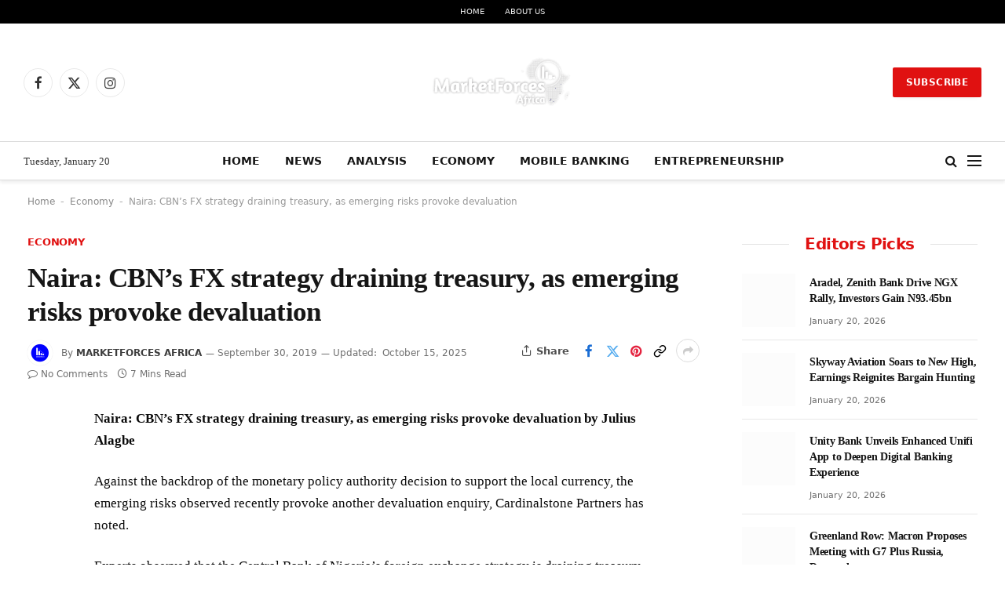

--- FILE ---
content_type: text/html; charset=UTF-8
request_url: https://dmarketforces.com/cbns-fx-strategy-draining-treasury-emerging-risks-provoke-devaluation/
body_size: 42014
content:
<!DOCTYPE html><html lang="en-GB" prefix="og: https://ogp.me/ns#" class="s-light site-s-light"><head><script data-no-optimize="1">var litespeed_docref=sessionStorage.getItem("litespeed_docref");litespeed_docref&&(Object.defineProperty(document,"referrer",{get:function(){return litespeed_docref}}),sessionStorage.removeItem("litespeed_docref"));</script> <meta charset="UTF-8" /><meta name="viewport" content="width=device-width, initial-scale=1" /><title>Naira: CBN’s FX Strategy Draining Treasury, As Emerging Risks Provoke Devaluation</title><link rel="preload" as="font" href="https://dmarketforces.com/wp-content/themes/smart-mag/css/icons/fonts/ts-icons.woff2?v3.2" type="font/woff2" crossorigin="anonymous" /><meta name="description" content="Naira: CBN’s FX strategy draining treasury, as emerging risks provoke devaluation"/><meta name="robots" content="follow, index, max-snippet:-1, max-video-preview:-1, max-image-preview:large"/><link rel="canonical" href="https://dmarketforces.com/cbns-fx-strategy-draining-treasury-emerging-risks-provoke-devaluation/" /><meta property="og:locale" content="en_GB" /><meta property="og:type" content="article" /><meta property="og:title" content="Naira: CBN’s FX Strategy Draining Treasury, As Emerging Risks Provoke Devaluation" /><meta property="og:description" content="Naira: CBN’s FX strategy draining treasury, as emerging risks provoke devaluation" /><meta property="og:url" content="https://dmarketforces.com/cbns-fx-strategy-draining-treasury-emerging-risks-provoke-devaluation/" /><meta property="og:site_name" content="MarketForces Africa" /><meta property="article:publisher" content="https://www.facebook.com/marketforcesafrica" /><meta property="article:author" content="https://www.facebook.com/dMarketForces" /><meta property="article:tag" content="Cardinalstone" /><meta property="article:tag" content="CBN" /><meta property="article:tag" content="FGN" /><meta property="article:section" content="Economy" /><meta property="og:updated_time" content="2025-10-15T13:37:16+01:00" /><meta property="fb:admins" content="1279788973" /><meta property="article:published_time" content="2019-09-30T17:29:51+01:00" /><meta property="article:modified_time" content="2025-10-15T13:37:16+01:00" /><meta name="twitter:card" content="summary_large_image" /><meta name="twitter:title" content="Naira: CBN’s FX Strategy Draining Treasury, As Emerging Risks Provoke Devaluation" /><meta name="twitter:description" content="Naira: CBN’s FX strategy draining treasury, as emerging risks provoke devaluation" /><meta name="twitter:site" content="@MarketforcesA" /><meta name="twitter:creator" content="@MarketForcesA" /> <script type="application/ld+json" class="rank-math-schema-pro">{"@context":"https://schema.org","@graph":[{"@type":"Place","@id":"https://dmarketforces.com/#place","address":{"@type":"PostalAddress","streetAddress":"MarketForces Africa","addressLocality":"Lagos, Nigeria","addressRegion":"Africa","postalCode":"121101","addressCountry":"23401"}},{"@type":["NewsMediaOrganization","Organization"],"@id":"https://dmarketforces.com/#organization","name":"MarketForces Africa","url":"https://dmarketforces.com/","sameAs":["https://www.facebook.com/marketforcesafrica","https://twitter.com/MarketforcesA","https://www.instagram.com/dmarketforces","https://www.pinterest.com/valueinvest2014","https://www.linkedin.com/company/marketforcesafrica"],"email":"editor@dmarketforces.com","address":{"@type":"PostalAddress","streetAddress":"MarketForces Africa","addressLocality":"Lagos, Nigeria","addressRegion":"Africa","postalCode":"121101","addressCountry":"23401"},"logo":{"@type":"ImageObject","@id":"https://dmarketforces.com/#logo","url":"https://dmarketforces.com/wp-content/uploads/2020/04/cropped-MarketForces-e1602884604232.jpg","contentUrl":"https://dmarketforces.com/wp-content/uploads/2020/04/cropped-MarketForces-e1602884604232.jpg","caption":"MarketForces Africa","inLanguage":"en-GB","width":"512","height":"512"},"contactPoint":[{"@type":"ContactPoint","telephone":"+234-80-5207-6440","contactType":"customer support"},{"@type":"ContactPoint","telephone":"+234-70-3132-3233","contactType":"customer support"}],"description":"MarketForces Africa is a financial information service provider with interest in media, training and research. The media platform provides information about markets, economies, and crypto, forex markets and investment ecosystem.","legalName":"MarketForces Africa","location":{"@id":"https://dmarketforces.com/#place"}},{"@type":"WebSite","@id":"https://dmarketforces.com/#website","url":"https://dmarketforces.com","name":"MarketForces Africa","alternateName":"MarketForces","publisher":{"@id":"https://dmarketforces.com/#organization"},"inLanguage":"en-GB"},{"@type":"BreadcrumbList","@id":"https://dmarketforces.com/cbns-fx-strategy-draining-treasury-emerging-risks-provoke-devaluation/#breadcrumb","itemListElement":[{"@type":"ListItem","position":"1","item":{"@id":"https://dmarketforces.com","name":"Home"}},{"@type":"ListItem","position":"2","item":{"@id":"https://dmarketforces.com/category/economy-news-archives/","name":"Economy"}},{"@type":"ListItem","position":"3","item":{"@id":"https://dmarketforces.com/cbns-fx-strategy-draining-treasury-emerging-risks-provoke-devaluation/","name":"Naira: CBN\u2019s FX strategy draining treasury, as emerging risks provoke devaluation"}}]},{"@type":"WebPage","@id":"https://dmarketforces.com/cbns-fx-strategy-draining-treasury-emerging-risks-provoke-devaluation/#webpage","url":"https://dmarketforces.com/cbns-fx-strategy-draining-treasury-emerging-risks-provoke-devaluation/","name":"Naira: CBN\u2019s FX Strategy Draining Treasury, As Emerging Risks Provoke Devaluation","datePublished":"2019-09-30T17:29:51+01:00","dateModified":"2025-10-15T13:37:16+01:00","isPartOf":{"@id":"https://dmarketforces.com/#website"},"inLanguage":"en-GB","breadcrumb":{"@id":"https://dmarketforces.com/cbns-fx-strategy-draining-treasury-emerging-risks-provoke-devaluation/#breadcrumb"}},{"@type":"Person","@id":"https://dmarketforces.com/author/the-marketforces/","name":"Marketforces Africa","description":"A financial journalist with buckets of skills. Julius Alagbe has built strong footprint reporting corporates, financial service sectors. He has flairs for anything challenging believing that impossible is nothing.","url":"https://dmarketforces.com/author/the-marketforces/","image":{"@type":"ImageObject","@id":"https://dmarketforces.com/wp-content/litespeed/avatar/4b62e01358a0970238bc120df5afad9e.jpg?ver=1768644346","url":"https://dmarketforces.com/wp-content/litespeed/avatar/4b62e01358a0970238bc120df5afad9e.jpg?ver=1768644346","caption":"Marketforces Africa","inLanguage":"en-GB"},"sameAs":["http://www.dmarketforces.com","https://www.facebook.com/dMarketForces","https://twitter.com/@MarketForcesA","https://www.linkedin.com/company/dmarketforces","https://www.instagram.com/dmarketforces/"],"worksFor":{"@id":"https://dmarketforces.com/#organization"}},{"@type":"NewsArticle","headline":"Naira: CBN\u2019s FX Strategy Draining Treasury, As Emerging Risks Provoke Devaluation","keywords":"CBN\u2019s FX strategy","datePublished":"2019-09-30T17:29:51+01:00","dateModified":"2025-10-15T13:37:16+01:00","articleSection":"Economy","author":{"@id":"https://dmarketforces.com/author/the-marketforces/","name":"Marketforces Africa"},"publisher":{"@id":"https://dmarketforces.com/#organization"},"description":"Naira: CBN\u2019s FX strategy draining treasury, as emerging risks provoke devaluation","copyrightYear":"2025","copyrightHolder":{"@id":"https://dmarketforces.com/#organization"},"name":"Naira: CBN\u2019s FX Strategy Draining Treasury, As Emerging Risks Provoke Devaluation","@id":"https://dmarketforces.com/cbns-fx-strategy-draining-treasury-emerging-risks-provoke-devaluation/#richSnippet","isPartOf":{"@id":"https://dmarketforces.com/cbns-fx-strategy-draining-treasury-emerging-risks-provoke-devaluation/#webpage"},"inLanguage":"en-GB","mainEntityOfPage":{"@id":"https://dmarketforces.com/cbns-fx-strategy-draining-treasury-emerging-risks-provoke-devaluation/#webpage"}}]}</script> <link rel='dns-prefetch' href='//www.googletagmanager.com' /><link rel='dns-prefetch' href='//fonts.googleapis.com' /><link rel='dns-prefetch' href='//dmarketforces.com' /><link rel='dns-prefetch' href='//pagead2.googlesyndication.com' /><link rel="alternate" type="application/rss+xml" title="MarketForces Africa &raquo; Feed" href="https://dmarketforces.com/feed/" /><link rel="alternate" type="application/rss+xml" title="MarketForces Africa &raquo; Comments Feed" href="https://dmarketforces.com/comments/feed/" /><link rel="alternate" title="oEmbed (JSON)" type="application/json+oembed" href="https://dmarketforces.com/wp-json/oembed/1.0/embed?url=https%3A%2F%2Fdmarketforces.com%2Fcbns-fx-strategy-draining-treasury-emerging-risks-provoke-devaluation%2F" /><link rel="alternate" title="oEmbed (XML)" type="text/xml+oembed" href="https://dmarketforces.com/wp-json/oembed/1.0/embed?url=https%3A%2F%2Fdmarketforces.com%2Fcbns-fx-strategy-draining-treasury-emerging-risks-provoke-devaluation%2F&#038;format=xml" /><style id='wp-img-auto-sizes-contain-inline-css' type='text/css'>img:is([sizes=auto i],[sizes^="auto," i]){contain-intrinsic-size:3000px 1500px}
/*# sourceURL=wp-img-auto-sizes-contain-inline-css */</style><style id="litespeed-ccss">ul{box-sizing:border-box}:root{--wp-block-synced-color:#7a00df;--wp-block-synced-color--rgb:122,0,223;--wp-bound-block-color:var(--wp-block-synced-color);--wp-editor-canvas-background:#ddd;--wp-admin-theme-color:#007cba;--wp-admin-theme-color--rgb:0,124,186;--wp-admin-theme-color-darker-10:#006ba1;--wp-admin-theme-color-darker-10--rgb:0,107,160.5;--wp-admin-theme-color-darker-20:#005a87;--wp-admin-theme-color-darker-20--rgb:0,90,135;--wp-admin-border-width-focus:2px}:root{--wp--preset--font-size--normal:16px;--wp--preset--font-size--huge:42px}:root{--wp--preset--aspect-ratio--square:1;--wp--preset--aspect-ratio--4-3:4/3;--wp--preset--aspect-ratio--3-4:3/4;--wp--preset--aspect-ratio--3-2:3/2;--wp--preset--aspect-ratio--2-3:2/3;--wp--preset--aspect-ratio--16-9:16/9;--wp--preset--aspect-ratio--9-16:9/16;--wp--preset--color--black:#000000;--wp--preset--color--cyan-bluish-gray:#abb8c3;--wp--preset--color--white:#ffffff;--wp--preset--color--pale-pink:#f78da7;--wp--preset--color--vivid-red:#cf2e2e;--wp--preset--color--luminous-vivid-orange:#ff6900;--wp--preset--color--luminous-vivid-amber:#fcb900;--wp--preset--color--light-green-cyan:#7bdcb5;--wp--preset--color--vivid-green-cyan:#00d084;--wp--preset--color--pale-cyan-blue:#8ed1fc;--wp--preset--color--vivid-cyan-blue:#0693e3;--wp--preset--color--vivid-purple:#9b51e0;--wp--preset--gradient--vivid-cyan-blue-to-vivid-purple:linear-gradient(135deg,rgb(6,147,227) 0%,rgb(155,81,224) 100%);--wp--preset--gradient--light-green-cyan-to-vivid-green-cyan:linear-gradient(135deg,rgb(122,220,180) 0%,rgb(0,208,130) 100%);--wp--preset--gradient--luminous-vivid-amber-to-luminous-vivid-orange:linear-gradient(135deg,rgb(252,185,0) 0%,rgb(255,105,0) 100%);--wp--preset--gradient--luminous-vivid-orange-to-vivid-red:linear-gradient(135deg,rgb(255,105,0) 0%,rgb(207,46,46) 100%);--wp--preset--gradient--very-light-gray-to-cyan-bluish-gray:linear-gradient(135deg,rgb(238,238,238) 0%,rgb(169,184,195) 100%);--wp--preset--gradient--cool-to-warm-spectrum:linear-gradient(135deg,rgb(74,234,220) 0%,rgb(151,120,209) 20%,rgb(207,42,186) 40%,rgb(238,44,130) 60%,rgb(251,105,98) 80%,rgb(254,248,76) 100%);--wp--preset--gradient--blush-light-purple:linear-gradient(135deg,rgb(255,206,236) 0%,rgb(152,150,240) 100%);--wp--preset--gradient--blush-bordeaux:linear-gradient(135deg,rgb(254,205,165) 0%,rgb(254,45,45) 50%,rgb(107,0,62) 100%);--wp--preset--gradient--luminous-dusk:linear-gradient(135deg,rgb(255,203,112) 0%,rgb(199,81,192) 50%,rgb(65,88,208) 100%);--wp--preset--gradient--pale-ocean:linear-gradient(135deg,rgb(255,245,203) 0%,rgb(182,227,212) 50%,rgb(51,167,181) 100%);--wp--preset--gradient--electric-grass:linear-gradient(135deg,rgb(202,248,128) 0%,rgb(113,206,126) 100%);--wp--preset--gradient--midnight:linear-gradient(135deg,rgb(2,3,129) 0%,rgb(40,116,252) 100%);--wp--preset--font-size--small:13px;--wp--preset--font-size--medium:20px;--wp--preset--font-size--large:36px;--wp--preset--font-size--x-large:42px;--wp--preset--spacing--20:0.44rem;--wp--preset--spacing--30:0.67rem;--wp--preset--spacing--40:1rem;--wp--preset--spacing--50:1.5rem;--wp--preset--spacing--60:2.25rem;--wp--preset--spacing--70:3.38rem;--wp--preset--spacing--80:5.06rem;--wp--preset--shadow--natural:6px 6px 9px rgba(0, 0, 0, 0.2);--wp--preset--shadow--deep:12px 12px 50px rgba(0, 0, 0, 0.4);--wp--preset--shadow--sharp:6px 6px 0px rgba(0, 0, 0, 0.2);--wp--preset--shadow--outlined:6px 6px 0px -3px rgb(255, 255, 255), 6px 6px rgb(0, 0, 0);--wp--preset--shadow--crisp:6px 6px 0px rgb(0, 0, 0)}html,body,div,span,h1,h4,h5,p,a,em,img,i,ul,li,form,article,aside,nav,section,time,button,input{margin:0;padding:0;border:0;vertical-align:baseline;font-size:100%;font-family:inherit}article,aside,nav,section{display:block}ul{list-style:none}button{box-sizing:content-box;-webkit-appearance:none}button::-moz-focus-inner,input::-moz-focus-inner{border:0;padding:0}input[type=search]::-webkit-search-cancel-button,input[type=search]::-webkit-search-decoration{-webkit-appearance:none}input[type=search]{-webkit-appearance:none}a img{border:0}img{max-width:100%;height:auto}@media screen and (-ms-high-contrast:active),(-ms-high-contrast:none){img{min-height:1px}}::-webkit-input-placeholder{color:inherit}::-moz-placeholder{color:inherit;opacity:1}:-ms-input-placeholder{color:inherit}html{box-sizing:border-box}*,*::before,*::after{box-sizing:inherit}:root{--body-font:"Public Sans", system-ui, sans-serif;--ui-font:var(--body-font);--text-font:var(--body-font);--title-font:var(--ui-font);--h-font:var(--ui-font);--text-size:14px;--text-lh:1.714;--main-width:1200px;--grid-gutter:36px;--wrap-padding:35px;--boxed-pad:45px;--sidebar-width:33.3333333333%;--sidebar-c-width:var(--sidebar-width);--sidebar-pad:38px;--sidebar-c-pad:var(--sidebar-pad);--c-sidebar-sep:var(--c-separator2);--max-width-md:680px;--title-size-xs:14px;--title-size-s:16px;--title-size-n:18px;--title-size-m:20px;--title-size-l:25px;--title-size-xl:30px;--title-fw-semi:600;--title-fw-bold:700;--grid-p-title:var(--title-size-m);--grid-sm-p-title:var(--title-size-s);--grid-lg-p-title:var(--title-size-l);--list-p-title:calc(var(--title-size-m) * 1.05);--small-p-title:var(--title-size-xs);--feat-grid-title-s:var(--title-size-n);--feat-grid-title-m:var(--title-size-m);--feat-grid-title-l:var(--title-size-l);--excerpt-size:15px;--post-content-size:1.186rem;--post-content-lh:1.7;--post-content-gaps:1.54em;--single-content-size:var(--post-content-size);--p-media-margin:1.867em;--p-spacious-pad:0px;--c-facebook:#1a6dd4;--c-twitter:#55acef;--c-pinterest:#e4223e;--c-linkedin:#02669a;--c-tumblr:#44546b;--c-instagram:#c13584;--c-vk:#45668e;--c-vimeo:#1ab7ea;--c-youtube:#ff0000;--c-dribbble:#ea4c89;--c-flickr:#0063dc;--c-email:#080808;--c-whatsapp:#23c761;--c-soundcloud:#ff8800;--c-rss:#f97d1e;--c-reddit:#ff4500;--c-telegram:#0088cc;--c-tiktok:#fe2c55;--c-discord:#5865f2;--c-twitch:#7b3ed6;--c-snapchat:#fffc00;--c-threads:#000;--c-mastodon:#6364ff;--c-spotify:#1db954;--c-bluesky:#1285fe;--block-wrap-mb:55px;--btn-height:38px;--btn-shadow:0 2px 7px -4px rgba(0, 0, 0, 0.16)}@media (max-width:767px){:root{--block-wrap-mb:45px}}:root,.s-light{--c-main:#2ab391;--c-main-rgb:42, 179, 145;--c-contrast-0:#fff;--c-contrast-10:#fbfbfb;--c-contrast-50:#f7f7f7;--c-contrast-75:#efefef;--c-contrast-100:#e8e8e8;--c-contrast-125:#e2e2e2;--c-contrast-150:#ddd;--c-contrast-200:#ccc;--c-contrast-300:#bbb;--c-contrast-400:#999;--c-contrast-450:#8a8a8a;--c-contrast-500:#777;--c-contrast-600:#666;--c-contrast-650:#505050;--c-contrast-700:#444;--c-contrast-800:#333;--c-contrast-850:#191919;--c-contrast-900:#161616;--c-contrast:#000;--c-rgba:0, 0, 0;--c-separator:var(--c-contrast-100);--c-separator2:var(--c-contrast-125);--c-links:var(--c-contrast-900);--c-headings:var(--c-contrast-900);--c-excerpts:var(--c-contrast-650);--c-nav:var(--c-contrast-900);--c-nav-hov-bg:transparent;--c-nav-drop-sep:rgba(0, 0, 0, .07);--c-nav-blip:var(--c-contrast-300);--c-post-meta:var(--c-contrast-450);--footer-mt:60px;--footer-bg:#f7f7f7;--footer-lower-bg:#f0f0f0}.s-dark:not(i){--c-contrast-0:#000;--c-contrast-10:#070707;--c-contrast-50:#111;--c-contrast-75:#151515;--c-contrast-100:#222;--c-contrast-125:#2b2b2b;--c-contrast-150:#333;--c-contrast-200:#444;--c-contrast-300:#555;--c-contrast-400:#777;--c-contrast-450:#999;--c-contrast-500:#bbb;--c-contrast-600:#c0c0c0;--c-contrast-650:#ccc;--c-contrast-700:#d1d1d1;--c-contrast-800:#ddd;--c-contrast-850:#ececec;--c-contrast-900:#f0f0f0;--c-contrast:#fff;--c-rgba:255, 255, 255;--c-a-hover:rgba(var(--c-rgba), .7);--c-headings:var(--c-contrast-850);--c-excerpts:var(--c-contrast-650);--c-separator:rgba(var(--c-rgba), .13);--c-separator2:rgba(var(--c-rgba), .13);--c-links:var(--c-contrast-900);--c-headings:var(--c-contrast-850);--c-nav:var(--c-contrast-900);--c-nav-drop-bg:var(--c-contrast-10);--c-nav-drop-sep:rgba(255, 255, 255, .1);--c-post-meta:rgba(var(--c-rgba), .65);--c-email:var(--c-contrast-300);--c-input-bg:rgba(var(--c-rgba), .1);--footer-bg:#0f0f11;--footer-lower-bg:#040404}html{font-size:14px}body{font-family:var(--body-font);line-height:1.5;color:var(--body-color,var(--c-contrast-700));background:var(--c-contrast-0);-webkit-text-size-adjust:100%;overflow-x:hidden}@media (max-width:1200px){.main-wrap{overflow-x:clip}}@media (max-width:767px){body,html{overflow-x:hidden}}:root{--admin-bar-h:32px}@media (max-width:782px){:root{--admin-bar-h:46px}}*,:before,:after{-webkit-font-smoothing:antialiased}p{margin-bottom:21px;word-break:break-all;word-break:break-word;overflow-wrap:break-word}h1{font-size:1.846em}h4{font-size:1.21em}h5{font-size:1.107em}h1,h4,h5{font-weight:var(--title-fw-bold);font-family:var(--h-font);color:var(--c-headings)}a{color:var(--c-a,var(--c-links));text-decoration:none}ul{list-style-type:var(--ul-style,none);margin:var(--ul-margin,0);margin-left:var(--ul-ml,0)}@media (max-width:540px){ul{margin-left:var(--ul-ml-xs,0)}}li{padding:var(--li-padding,0);padding-left:var(--li-pl,0);margin:var(--li-margin,0);margin-bottom:var(--li-mb,0)}input{border:1px solid var(--c-contrast-150);padding:7px 12px;outline:0;height:auto;font-size:14px;color:var(--c-contrast-500);max-width:100%;border-radius:2px;box-shadow:0 2px 7px -4px rgb(0 0 0/.1);background:var(--c-input-bg,var(--c-contrast-0))}input{width:var(--input-width,initial);height:var(--input-height,38px)}button,.ts-button{-webkit-appearance:none;padding:var(--btn-pad,0 17px);font-family:var(--ui-font);font-size:var(--btn-f-size,12px);font-weight:var(--btn-f-weight,600);line-height:var(--btn-l-height,var(--btn-height));height:var(--btn-height);letter-spacing:.03em;text-transform:uppercase;text-align:center;box-shadow:var(--btn-shadow);background:var(--c-main);color:#fff;border:0;border-radius:2px}.ts-button:not(._){box-shadow:var(--btn-shadow)}.search-form{display:flex}.search-form .search-field{width:100%}.cf:after,.cf:before{content:"";display:table;flex-basis:0%;order:1}.cf:after{clear:both}.visuallyhidden{border:0;clip:rect(0 0 0 0);height:1px;margin:-1px;overflow:hidden;padding:0;position:absolute;width:1px}.post-title{color:var(--c-headings);font-family:var(--title-font);line-height:1.36}.post-title a{--c-links:initial;--c-a:initial;--c-a-hover:var(--c-main);display:block}.lazyload{will-change:opacity!important;background-color:var(--c-contrast-150)}.lazyload:not(._){opacity:.1}@media (min-width:941px){.wp-post-image{will-change:opacity}}.bg-cover{display:block;width:100%;height:100%;background-repeat:no-repeat;background-position:center center;background-size:cover}.media-ratio{position:relative;display:block;height:0}.media-ratio .wp-post-image,.media-ratio>img{position:absolute;top:0;left:0;width:100%;height:100%;object-fit:cover;border-radius:var(--media-radius,0)}.media-ratio.ratio-1-1{padding-bottom:100%}.media-ratio.ratio-16-9{padding-bottom:56.25%}.ts-contain,.wrap,.main-wrap{max-width:100%;box-sizing:border-box}.ts-contain,.wrap{width:100%;margin:0 auto}@media (min-width:1201px){.wrap{width:var(--main-width)}}@media (max-width:940px){.wrap{max-width:var(--max-width-md)}}@media (min-width:1201px){.ts-contain,.main{width:calc(var(--main-width) + var(--wrap-padding)*2)}}@media (max-width:940px){.ts-contain,.main{max-width:calc(var(--max-width-md) + 70px)}}.main{margin:42px auto}.ts-contain,.main{padding:0 35px;padding:0 var(--wrap-padding)}@media (max-width:940px){.ts-contain,.main{--wrap-padding:25px}}@media (max-width:540px){.ts-contain,.main{--wrap-padding:20px}}@media (max-width:350px){.ts-contain,.main{--wrap-padding:15px}}@media (min-width:941px){.main-content:not(.main){width:calc(100% - var(--sidebar-c-width))}}.ts-row{--grid-gutter-h:calc(var(--grid-gutter) / 2);display:flex;flex-wrap:wrap;margin-right:calc(-1*var(--grid-gutter-h));margin-left:calc(-1*var(--grid-gutter-h))}.grid{display:grid;grid-column-gap:var(--grid-gutter);grid-row-gap:var(--grid-row-gap,0)}@media (max-width:767px){.grid{--grid-gutter:26px}}.grid-1{--col:100%;grid-template-columns:repeat(1,minmax(0,1fr))}@media (max-width:940px){.md\:grid-1{--col:100%;grid-template-columns:repeat(1,minmax(0,1fr))}}@media (max-width:767px){.sm\:grid-1{--col:100%;grid-template-columns:repeat(1,minmax(0,1fr))}}@media (max-width:540px){.xs\:grid-1{--col:100%;grid-template-columns:repeat(1,minmax(0,1fr))}}.col-4{width:33.3333333333%}.col-8{width:66.6666666667%}[class^=col-]{flex:0 0 auto;padding-left:var(--grid-gutter-h);padding-right:var(--grid-gutter-h)}@media (max-width:940px){[class^=col-]{width:100%}}.breadcrumbs{margin:0 auto;margin-bottom:30px;font-family:var(--ui-font);--c-a:var(--c-contrast-450);--c-a-hover:var(--c-links);font-size:12px;color:var(--c-contrast-400);line-height:1}.breadcrumbs .separator{font-family:Arial,system-ui,sans-serif;padding:0 10px;font-size:1.141em;line-height:.7;opacity:.8}.breadcrumbs .separator{padding:0 3px}.breadcrumbs .inner{text-overflow:ellipsis;overflow:hidden;white-space:nowrap;line-height:1.2}.breadcrumbs-a{margin-top:20px;margin-bottom:20px}.breadcrumbs-a+.main{margin-top:35px}.spc-social{display:flex;align-items:center}.spc-social .icon{font-size:var(--spc-social-fs,14px);line-height:1.6;width:1.2em;text-align:center}.spc-social .service{display:flex;height:100%;align-items:center;justify-content:center;padding:0 3px;margin-right:var(--spc-social-space,2px);color:var(--c-spc-social,inherit);background:var(--c-spcs-bg,transparent)}.spc-social .service:last-child{margin-right:0}.spc-social-b{--spc-social-fs:19px;--spc-social-size:38px;--spc-social-space:9px}.spc-social-b .icon{line-height:1;width:auto}.spc-social-b .service{padding:0;width:var(--spc-social-size);height:var(--spc-social-size);border:1px solid rgb(0 0 0/.09);border-radius:50%}.s-dark .spc-social-b .service{background:rgba(var(--c-rgba),.12);background:var(--c-spcs-bg,rgba(var(--c-rgba),.12))}.spc-social-colors .service{--c-spcs-icon:#000}.spc-social-colors .s-facebook{--c-spcs-icon:var(--c-facebook)}.spc-social-colors .s-twitter{--c-spcs-icon:var(--c-twitter)}.spc-social-colors .s-pinterest{--c-spcs-icon:var(--c-pinterest)}.spc-social-colors .s-tumblr{--c-spcs-icon:var(--c-tumblr)}.spc-social-colors .s-linkedin{--c-spcs-icon:var(--c-linkedin)}.spc-social-colors .s-vk{--c-spcs-icon:var(--c-vk)}.spc-social-colors .s-telegram{--c-spcs-icon:var(--c-telegram)}:where(.s-light) .spc-social-colors .s-link{--c-spcs-icon:#222433}.spc-social-block{flex-wrap:wrap;margin-bottom:calc(-1*var(--spc-social-space, 2px))}.spc-social-block .service{margin-bottom:var(--spc-social-space,2px)}.post-meta{--p-meta-sep:"—";display:flex;flex-direction:column;margin-bottom:var(--p-meta-mb,initial);font-family:var(--ui-font);font-size:12px;color:var(--c-post-meta);line-height:1.5}.post-meta-items a{color:inherit}.post-meta .has-author-img{line-height:1.9}.post-meta .meta-item:before{content:"—";content:var(--p-meta-sep);padding:0 var(--p-meta-sep-pad,4px);display:inline-block;transform:scale(.916)}.post-meta .has-icon{white-space:nowrap}.post-meta .has-icon:before{display:none}.post-meta .has-icon i{font-size:var(--p-meta-icons-s,1.083em);color:var(--c-p-meta-icons);margin-right:4px}.post-meta .has-next-icon{margin-right:var(--p-meta-icons-mr,10px)}.post-meta .has-next-icon:not(.has-icon){margin-right:18px}.post-meta .meta-item:first-child:before{display:none}.post-meta .post-title{margin:var(--p-title-space,9px)0}.post-meta .post-cat{display:inline-flex;flex-wrap:wrap;justify-content:center;align-items:center}.post-meta .post-cat>a{padding:0;color:var(--c-main);font-weight:500;letter-spacing:.05em;text-transform:uppercase}.post-meta .post-author>a{color:var(--c-contrast-850);font-weight:500}.post-meta .post-author img{display:inline-flex;vertical-align:middle;border-radius:50%;align-self:center;box-shadow:0 0 1px rgb(0 0 0/.2)}.post-meta .post-author img:last-of-type{margin-right:var(--p-meta-author-img-mr,7px)}.post-meta .updated-on{margin-right:7px}.post-meta>:last-child{margin-bottom:0}.post-meta>:first-child{margin-top:0}.post-meta>.is-title:first-child{margin-top:0!important}.meta-below-has-right{display:flex;align-items:center}@media (max-width:940px){.meta-below-has-right{flex-direction:column;gap:20px}}.meta-below-has-right .post-meta-items{min-width:30%}@media (max-width:940px){.meta-below-has-right .post-meta-items{width:100%}}.l-post .media{position:relative;align-self:flex-start;border-radius:var(--media-radius,0);overflow:hidden}.l-post .content{position:relative}.l-post .image-link{display:block;position:relative;max-width:100%}.l-post .post-title{font-size:var(--title-size-m);font-weight:var(--title-fw-bold)}@media (max-width:540px){.l-post .post-title a{display:initial}}.has-nums .l-post{--num-width:40px}.grid-post .media{margin-bottom:16px}.grid-post .image-link{width:100%}.grid-sm-post .image-link{width:100%}.small-post{display:flex;width:100%;--post-format-scale:.82}.small-post .post-title{font-size:var(--small-p-title);font-weight:var(--title-fw-semi);line-height:1.43}.small-post .media{display:block;width:110px;max-width:40%;margin-right:18px;flex-shrink:0}.small-post .content{margin-top:2px;flex-grow:1}.loop.has-nums{counter-reset:ts-loop}.loop-sep{overflow:hidden}.loop-sep .l-post:after{content:"";position:absolute;left:0;width:100%;bottom:calc(var(--grid-row-gap)/2*-1);border-bottom:1px solid var(--c-separator)}.loop-grid{--grid-row-gap:36px}.loop-grid .l-post .image-link{overflow:hidden}.loop-grid-sm{--grid-row-gap:26px}.loop-small{--grid-row-gap:25px}.loop-small .l-post{position:relative}.loop-small-sep{--grid-row-gap:32px}.feat-grid .item-1{grid-area:item1}.feat-grid .item-2{grid-area:item2}.feat-grid .item-3{grid-area:item3}.feat-grid .item-4{grid-area:item4}.feat-grid .item-5{grid-area:item5}.feat-grid-equals .item{grid-area:unset}@media (max-width:940px){.feat-grid-a .items-wrap .item{grid-area:initial}}@media (max-width:940px){.feat-grid-d .items-wrap .item:not(.item-1):not(.item-2){grid-area:initial}}.mobile-menu{--c-sep:rgba(var(--c-rgba), .08);font-size:16px;font-family:var(--ui-font);font-weight:700;letter-spacing:0;color:var(--c-links);-webkit-font-smoothing:antialiased}.s-dark .mobile-menu{--c-sep:rgba(var(--c-rgba), 0.11)}.off-canvas{position:fixed;top:0;left:0;display:flex;flex-direction:column;height:100%;width:80vw;min-width:320px;max-width:370px;box-sizing:border-box;background:var(--c-contrast-0);z-index:10000;transform:translate3d(-100%,0,0);visibility:hidden;content-visibility:auto}@media (max-width:350px){.off-canvas{min-width:300px}}.off-canvas-head{padding:0 25px;padding-top:38px;margin-bottom:20px}.off-canvas-content{display:flex;flex-direction:column;padding:25px;overflow-y:auto;overflow-x:hidden;flex:1 1 auto}@media (min-width:941px){.off-canvas-content{--c-sb:var(--c-contrast-200);--c-sb-track:transparent;--sb-size:4px;--sb-width:thin;scrollbar-width:var(--sb-width);scrollbar-color:var(--c-sb) var(--c-sb-track)}.off-canvas-content::-webkit-scrollbar-track{background-color:var(--c-sb-track)}.off-canvas-content::-webkit-scrollbar-thumb{background-color:var(--c-sb);border-radius:3px}}.off-canvas .mobile-menu{margin-bottom:45px}.off-canvas .ts-logo{display:flex;justify-content:center;align-items:center}.off-canvas .close{position:absolute;top:0;right:0;padding:0 9px;background:#161616;color:#fff;line-height:26px;font-size:14px}.off-canvas .mobile-menu{margin-top:-10px;opacity:.2}.off-canvas .spc-social{--c-spc-social:var(--c-contrast);--spc-social-fs:17px;padding-top:10px;margin-top:auto;justify-content:center}.off-canvas.s-dark .close{background:var(--c-contrast-200)}.off-canvas-backdrop{content:"";position:fixed;opacity:0;z-index:9999;height:0;width:0;top:0;left:0;background:rgb(0 0 0/.3)}.off-canvas-widgets{margin-bottom:45px}.off-canvas-widgets .widget{margin-bottom:45px}.off-canvas-widgets .widget:last-child{margin-bottom:0}.search-modal-box{padding:0 50px;margin:0 auto;max-width:790px}@media (max-width:767px){.search-modal-box{max-width:100%}}.search-modal-wrap{display:none}.block-head{--line-weight:1px;--c-border:var(--c-separator2);--space-below:26px;--c-block:var(--c-main);display:flex;flex-wrap:nowrap;font-family:var(--ui-font);align-items:center;justify-content:space-between;margin-bottom:var(--space-below)}.block-head .heading{font-size:17px;font-weight:700;line-height:1.2;text-transform:uppercase;color:var(--c-block);flex-shrink:0;max-width:100%}.block-head-ac{--c-block:var(--c-contrast-900)}.block-head-b{--space-below:28px}.block-head-e{--c-line:var(--c-separator2);--line-weight:1px;--inner-pad:20px}.block-head-e:after,.block-head-e:before{content:"";margin-top:1px;height:var(--line-weight);background-color:var(--c-line);flex:1 1 auto;margin-left:var(--inner-pad)}.block-head-e:before{margin-left:0;margin-right:var(--inner-pad)}.ar-bunyad-main{padding-bottom:65.3553299492%}.navigation{--nav-height:var(--head-h, 43px);font-family:var(--ui-font);color:var(--c-nav);height:100%;align-self:center}.s-dark .navigation{--c-nav-blip:initial}.navigation ul{display:flex;list-style:none;line-height:1.6}.navigation .menu,.navigation .menu li{height:100%}.navigation .menu>li>a{display:flex;align-items:center}.navigation .menu>li>a{color:inherit}@media (max-width:940px){.navigation .menu{display:none}}.navigation .menu>li>a{height:100%;text-decoration:none;text-transform:var(--nav-text-case);padding:0 var(--nav-items-space,17px);font-size:var(--nav-text,15px);font-weight:var(--nav-text-weight,600);letter-spacing:var(--nav-ls,inherit)}@media (min-width:941px) and (max-width:1200px){.navigation .menu>li>a{padding:0 5px;padding:0 max(5px,calc(var(--nav-items-space)*.6));font-size:calc(10px + (var(--nav-text) - 10px)*0.7)}}.navigation .menu li>a:after{display:inline-block;content:"";font-family:ts-icons;font-style:normal;font-weight:400;font-size:14px;line-height:1;color:var(--c-nav-blip,inherit);margin-left:8px}@media (min-width:941px) and (max-width:1200px){.navigation .menu li>a:after{margin-left:5px;font-size:12px}}.navigation .menu li>a:only-child:after{display:none}.navigation .menu>li:first-child>a{border-left:0;box-shadow:none}.navigation .menu>li:not(.item-mega-menu){position:relative}.nav-hov-a{--c-nav-hov:var(--c-main);--c-nav-drop-hov:var(--c-nav-hov)}.navigation-small .menu>li>a{line-height:1}.ts-logo .logo-image-dark{display:none}.s-dark .ts-logo .logo-image-dark{display:block}.s-dark .ts-logo .logo-image-dark~.logo-image{display:none}@media (max-width:940px){.smart-head{display:none}}.smart-head-row{--icons-size:16px;--c-icons:var(--c-links)}.smart-head-row.s-dark{--c-a-hover:var(--c-main)}.smart-head .logo-link{--c-a-hover:var(--c-headings);display:flex;flex-shrink:0;align-items:center;font-size:37px;font-weight:700;text-align:center;letter-spacing:-1px}@media (max-width:540px){.smart-head .logo-link{font-size:28px;flex-shrink:1}}.smart-head .logo-link>span{font:inherit;display:flex;align-items:center}.smart-head .logo-is-image{font-size:0}.smart-head .logo-image{padding:10px 0;max-height:var(--head-h);object-fit:contain;width:auto;height:revert-layer;max-height:calc(var(--head-h) - 20px);box-sizing:content-box}.smart-head .search-icon{color:var(--c-search-icon,var(--c-icons));font-size:var(--search-icon-size,var(--icons-size));display:flex;align-items:center;padding-left:5px;height:100%}.smart-head .h-date{--item-mr:30px;flex-shrink:0;font-size:13px}.smart-head .is-icon{padding:0 4px}.smart-head .has-icon,.smart-head .has-icon-only{display:inline-flex;align-items:center;height:100%;max-height:45px}.smart-head .has-icon:last-child,.smart-head .has-icon-only:last-child{padding-right:0}.smart-head .has-icon-only{--item-mr:9px}.smart-head .items-center .nav-wrap{justify-content:center}.smart-head .spc-social{flex-wrap:nowrap}.smart-head{--nav-items-space:17px;--head-top-h:40px;--head-mid-h:110px;--head-bot-h:55px;--head-row-pad:30px;--c-bg:transparent;--c-border:var(--c-contrast-75);--c-shadow:transparent;position:relative;box-shadow:0 3px 4px 0 var(--c-shadow)}.smart-head-row{padding:0 var(--head-row-pad);background-color:var(--c-bg);height:var(--head-h);border:0 solid #fff0;color:var(--c-contrast-800)}@media (max-width:767px){.smart-head-row{padding:0 20px}}.smart-head-row>.inner{display:flex;justify-content:space-between;padding:var(--head-inner-pad,0);height:100%;position:relative}.smart-head-row-full{width:100%}.smart-head-row-3>.inner{display:grid;grid-template-columns:1fr auto 1fr;grid-template-columns:minmax(max-content,1fr) auto minmax(max-content,1fr)}@media (min-width:941px) and (max-width:1200px){.smart-head-row.has-center-nav>.inner{display:flex}}.smart-head-top{--c-bg:var(--c-contrast-50);--head-h:var(--head-top-h);--search-icon-size:14px;--icons-size:14px}.smart-head-top.s-dark{--c-bg:var(--c-contrast-0)}.smart-head-mid{--head-h:var(--head-mid-h)}.smart-head-mid.s-dark{--c-bg:var(--c-contrast-0)}.smart-head-bot{--head-h:var(--head-bot-h);border:1px solid var(--c-border);border-left:0;border-right:0}.smart-head .items{--item-mr:15px;display:flex;align-items:center;flex:1 1 auto;height:inherit}.smart-head .items>*{margin-left:var(--item-ml,0);margin-right:var(--item-mr)}.smart-head .items-right{justify-content:flex-end}.smart-head .items-center{justify-content:center;flex-shrink:0}.smart-head .items-center:not(.empty){padding-left:15px;padding-right:15px}.smart-head .items>:first-child{margin-left:0}.smart-head .items-right>:last-child,.smart-head .items-center>:last-child{margin-right:0}.smart-head .navigation-small{--nav-items-space:13px;--nav-text:13px;--nav-text-weight:400;--nav-ls:0;--nav-text-case:none}.smart-head-mobile{--head-top-h:45px;--head-mid-h:65px;display:block}@media (min-width:941px){.smart-head-mobile{display:none}}.smart-head-mobile .smart-head-row{--icons-size:18px;--c-icons:var(--c-contrast-800)}.smart-head-mobile .smart-head-mid{border-top-color:var(--c-main)}.smart-head-mobile>:last-child{border-bottom:1px solid var(--c-contrast-100)}.nav-wrap{width:100%;height:100%;display:flex}.offcanvas-toggle{display:flex;align-items:center;background:none;padding:0;box-shadow:none;line-height:1;height:100%}.hamburger-icon{--line-weight:3px;--line-width:100%;--height:17px;display:inline-flex;vertical-align:middle;height:var(--height);width:26px;position:relative}.hamburger-icon .inner,.hamburger-icon .inner:before,.hamburger-icon .inner:after{position:absolute;height:var(--line-weight);background-color:var(--c-hamburger,var(--c-icons))}.hamburger-icon .inner{top:auto;bottom:0;width:calc(100% - 6px)}.hamburger-icon .inner:before,.hamburger-icon .inner:after{display:block;content:"";width:calc(100% + 6px)}.hamburger-icon .inner:before{top:0;transform:translateY(calc(-1*var(--height) + 100%))}.hamburger-icon .inner:after{bottom:0;transform:translateY(calc(-1*var(--height)/2 + 50%))}.hamburger-icon-b{--line-weight:2px;--height:14px;width:20px}.hamburger-icon-b .inner,.hamburger-icon-b .inner:before,.hamburger-icon-b .inner:after{width:100%}.widget{font-size:14px;--li-pad:5px;--c-li-sep:transparent}.the-post-header{--sp-logo-max-height:1.90477em}.s-head-modern{--cat-label-mr:8px;--p-meta-icons-mr:12px;--title-size:35px;margin-bottom:25px}.s-head-modern .post-meta{--p-meta-author-img-mr:11px}.s-head-modern .post-share{margin-top:20px}.s-head-modern.has-share-meta-right{margin-bottom:30px}.s-head-modern.has-share-meta-right .post-share{margin-top:-2px}.s-head-modern .post-title{margin:15px 0;font-size:var(--title-size);font-weight:700;line-height:1.24;letter-spacing:-.005em}@media (max-width:767px){.s-head-modern .post-title{font-size:calc(var(--title-size)*0.829)}}.s-head-modern>:last-child{margin-bottom:0}.single-featured{margin-bottom:32px}.post-share-b{--display-init:flex;--service-width:140px;--service-min-width:100px;--service-height:38px;--service-sm-width:42px;--service-gap:5px;--service-b-radius:2px;--service-icon-size:17px;--flex-grow-xs:1;display:flex;font-family:var(--ui-font);gap:var(--service-gap);max-width:100%}.has-share-meta-right .post-share-b{align-self:flex-start}@media (min-width:941px){.has-share-meta-right .post-share-b{padding-left:15px;margin-left:auto}}.post-share-b .service{display:flex;flex:0 1 auto;min-width:var(--service-min-width);width:var(--service-width);height:var(--service-height);border-radius:var(--service-b-radius);color:#fff;background:var(--c-spcs-icon);align-items:center;justify-content:center;line-height:1;box-shadow:inset 0-1px 2px rgb(0 0 0/.1)}@media (max-width:540px){.post-share-b .service{min-width:initial;flex-grow:var(--flex-grow-xs)}}.post-share-b .service i{padding:0;font-size:var(--service-icon-size)}.post-share-b .service .label{margin-left:11px;font-size:13px;font-weight:600}@media (max-width:540px){.post-share-b .service .label{display:none}}.post-share-b .service-sm{display:none;min-width:initial;width:min(var(--service-width),var(--service-sm-width))}.post-share-b .service-sm .label{display:none}.post-share-b .show-more{display:flex;width:40px;height:var(--service-height);margin-right:auto;min-width:38px;align-items:center;justify-content:center;border:1px solid var(--c-contrast-150);border-radius:var(--service-b-radius);color:var(--c-contrast-200);font-size:13px}.post-share-b .share-text{display:flex;align-items:center;margin-right:10px;font-weight:600;font-family:var(--ui-font);font-size:13px;color:var(--c-contrast-650)}.post-share-b .share-text .icon{font-size:14px;margin-right:5px}.post-share-b4{--service-width:30px;--service-height:32px;--service-gap:2px;--service-sm-width:var(--service-width);--service-min-width:initial;--service-icon-size:19px}.post-share-b4 .label{display:none}.post-share-b4 .service{border:0;box-shadow:none;background:#fff0}.post-share-b4 .service i{color:var(--c-spcs-icon)}.post-share-b4 .show-more{width:32px;min-width:initial;margin-left:6px;border-radius:50%}.post-share-float .label{display:none}.ts-comments-hidden{display:none}.block-wrap{margin-bottom:var(--block-wrap-mb)}.block-wrap.mb-none{margin-bottom:0}.block-content{position:relative}.main-sidebar .widget{margin-bottom:45px}.main-sidebar{width:100%}@media (min-width:941px){.main-sidebar{padding-left:var(--sidebar-c-pad);margin-left:auto;width:var(--sidebar-c-width)}}@media (max-width:940px){.main-sidebar{margin-top:50px}}body.elementor-default{--e-global-color-smartmag-main:var(--c-main);--e-global-color-smartmag:var(--c-main)}:root{--c-main:#e01111;--c-main-rgb:224,17,17;--text-font:"PT Serif", Georgia, serif;--body-font:"PT Serif", Georgia, serif;--ui-font:"Poppins", system-ui, -apple-system, "Segoe UI", Arial, sans-serif;--title-font:"Poppins", system-ui, -apple-system, "Segoe UI", Arial, sans-serif;--h-font:"Poppins", system-ui, -apple-system, "Segoe UI", Arial, sans-serif;--title-font:var(--body-font);--h-font:var(--body-font);--main-width:1320px;--c-post-meta:#707070;--c-excerpts:#303030;--excerpt-size:13px}.post-title:not(._){font-weight:700;letter-spacing:-.02em}:root{--sidebar-width:300px}.ts-row{--sidebar-c-width:calc(var(--sidebar-width) + var(--grid-gutter-h) + var(--sidebar-c-pad))}:root{--sidebar-pad:36px;--sidebar-sep-pad:36px}.smart-head-main{--c-shadow:rgba(0,0,0,0.07)}.smart-head-main .smart-head-top{--head-h:30px}.smart-head-main .smart-head-mid{--head-h:90px}.smart-head-main .smart-head-bot{--head-h:50px;border-top-width:1px;border-top-color:#dbdbdb;border-bottom-width:1px;border-bottom-color:#dedede}.navigation-main .menu>li>a{font-size:14px;font-weight:700;text-transform:uppercase}.navigation-main{--nav-items-space:16px}.mobile-menu{font-size:15px}.navigation-small .menu>li>a{font-size:10px;text-transform:uppercase}.smart-head-main .spc-social{--spc-social-fs:17px;--spc-social-size:37px}.smart-head-main .hamburger-icon{width:18px}.post-meta .meta-item{font-size:11px;font-weight:500}.post-meta .post-cat>a{letter-spacing:-.01em}.post-meta .post-author>a{font-weight:700;text-transform:uppercase}.s-dark{--c-post-meta:#cccccc}.post-meta .post-author>a{color:#3d3d3d}.block-head-b .heading{text-transform:initial}.block-head-b{--space-below:12px}.block-head-e1 .heading{font-family:var(--ui-font);font-size:20px;text-transform:initial;letter-spacing:-.03em;color:#e01111}.has-nums:not(.has-nums-c){--num-color:var(--c-main)}.loop-small .media:not(i){max-width:68px}.post-meta-single .post-cat>a{font-size:13px}.post-meta-single .post-cat>a{font-weight:600}.post-meta-single .meta-item{font-size:12px}.post-share-b:not(.is-not-global){--service-height:30px;--service-width:30px;--service-min-width:initial}.post-share-b:not(.is-not-global) .show-more{width:30px;min-width:30px}.post-share-b:not(.is-not-global) .service i{font-size:17px}:where(.s-light) .post-share-b:not(.is-not-global) .service{--c-spcs-icon:#0a0a0a}@media (min-width:941px) and (max-width:1200px){.ts-row{--sidebar-c-width:calc(var(--sidebar-width) + var(--grid-gutter-h) + var(--sidebar-c-pad))}.navigation-main .menu>li>a{font-size:calc(10px + (14px - 10px)*.7)}.navigation-small .menu>li>a{font-size:calc(10px + (10px - 10px)*.7)}}button::-moz-focus-inner{padding:0;border:0}.tsi{display:inline-block;font:normal normal normal 14px/1 ts-icons;font-size:inherit;text-rendering:auto;-webkit-font-smoothing:antialiased;-moz-osx-font-smoothing:grayscale}.tsi-twitter:before{content:""}.tsi-telegram:before{content:""}.tsi-clock:before{content:""}.tsi-link:before{content:""}.tsi-share1:before{content:""}.tsi-search:before{content:""}.tsi-envelope-o:before{content:""}.tsi-times:before{content:""}.tsi-share:before{content:""}.tsi-facebook:before{content:""}.tsi-pinterest:before{content:""}.tsi-linkedin:before{content:""}.tsi-comment-o:before{content:""}.tsi-instagram:before{content:""}.tsi-tumblr:before{content:""}.tsi-vk:before{content:""}.smart-head-main .smart-head-mid{--head-h:90px; background-colorheight:150px}</style><link rel="preload" data-asynced="1" data-optimized="2" as="style" onload="this.onload=null;this.rel='stylesheet'" href="https://dmarketforces.com/wp-content/litespeed/css/b956508c3f4a27f44dc8e4fcb948fdf1.css?ver=43939" /><script data-optimized="1" type="litespeed/javascript" data-src="https://dmarketforces.com/wp-content/plugins/litespeed-cache/assets/js/css_async.min.js"></script> <style id='classic-theme-styles-inline-css' type='text/css'>/*! This file is auto-generated */
.wp-block-button__link{color:#fff;background-color:#32373c;border-radius:9999px;box-shadow:none;text-decoration:none;padding:calc(.667em + 2px) calc(1.333em + 2px);font-size:1.125em}.wp-block-file__button{background:#32373c;color:#fff;text-decoration:none}
/*# sourceURL=/wp-includes/css/classic-themes.min.css */</style><style id='global-styles-inline-css' type='text/css'>:root{--wp--preset--aspect-ratio--square: 1;--wp--preset--aspect-ratio--4-3: 4/3;--wp--preset--aspect-ratio--3-4: 3/4;--wp--preset--aspect-ratio--3-2: 3/2;--wp--preset--aspect-ratio--2-3: 2/3;--wp--preset--aspect-ratio--16-9: 16/9;--wp--preset--aspect-ratio--9-16: 9/16;--wp--preset--color--black: #000000;--wp--preset--color--cyan-bluish-gray: #abb8c3;--wp--preset--color--white: #ffffff;--wp--preset--color--pale-pink: #f78da7;--wp--preset--color--vivid-red: #cf2e2e;--wp--preset--color--luminous-vivid-orange: #ff6900;--wp--preset--color--luminous-vivid-amber: #fcb900;--wp--preset--color--light-green-cyan: #7bdcb5;--wp--preset--color--vivid-green-cyan: #00d084;--wp--preset--color--pale-cyan-blue: #8ed1fc;--wp--preset--color--vivid-cyan-blue: #0693e3;--wp--preset--color--vivid-purple: #9b51e0;--wp--preset--gradient--vivid-cyan-blue-to-vivid-purple: linear-gradient(135deg,rgb(6,147,227) 0%,rgb(155,81,224) 100%);--wp--preset--gradient--light-green-cyan-to-vivid-green-cyan: linear-gradient(135deg,rgb(122,220,180) 0%,rgb(0,208,130) 100%);--wp--preset--gradient--luminous-vivid-amber-to-luminous-vivid-orange: linear-gradient(135deg,rgb(252,185,0) 0%,rgb(255,105,0) 100%);--wp--preset--gradient--luminous-vivid-orange-to-vivid-red: linear-gradient(135deg,rgb(255,105,0) 0%,rgb(207,46,46) 100%);--wp--preset--gradient--very-light-gray-to-cyan-bluish-gray: linear-gradient(135deg,rgb(238,238,238) 0%,rgb(169,184,195) 100%);--wp--preset--gradient--cool-to-warm-spectrum: linear-gradient(135deg,rgb(74,234,220) 0%,rgb(151,120,209) 20%,rgb(207,42,186) 40%,rgb(238,44,130) 60%,rgb(251,105,98) 80%,rgb(254,248,76) 100%);--wp--preset--gradient--blush-light-purple: linear-gradient(135deg,rgb(255,206,236) 0%,rgb(152,150,240) 100%);--wp--preset--gradient--blush-bordeaux: linear-gradient(135deg,rgb(254,205,165) 0%,rgb(254,45,45) 50%,rgb(107,0,62) 100%);--wp--preset--gradient--luminous-dusk: linear-gradient(135deg,rgb(255,203,112) 0%,rgb(199,81,192) 50%,rgb(65,88,208) 100%);--wp--preset--gradient--pale-ocean: linear-gradient(135deg,rgb(255,245,203) 0%,rgb(182,227,212) 50%,rgb(51,167,181) 100%);--wp--preset--gradient--electric-grass: linear-gradient(135deg,rgb(202,248,128) 0%,rgb(113,206,126) 100%);--wp--preset--gradient--midnight: linear-gradient(135deg,rgb(2,3,129) 0%,rgb(40,116,252) 100%);--wp--preset--font-size--small: 13px;--wp--preset--font-size--medium: 20px;--wp--preset--font-size--large: 36px;--wp--preset--font-size--x-large: 42px;--wp--preset--spacing--20: 0.44rem;--wp--preset--spacing--30: 0.67rem;--wp--preset--spacing--40: 1rem;--wp--preset--spacing--50: 1.5rem;--wp--preset--spacing--60: 2.25rem;--wp--preset--spacing--70: 3.38rem;--wp--preset--spacing--80: 5.06rem;--wp--preset--shadow--natural: 6px 6px 9px rgba(0, 0, 0, 0.2);--wp--preset--shadow--deep: 12px 12px 50px rgba(0, 0, 0, 0.4);--wp--preset--shadow--sharp: 6px 6px 0px rgba(0, 0, 0, 0.2);--wp--preset--shadow--outlined: 6px 6px 0px -3px rgb(255, 255, 255), 6px 6px rgb(0, 0, 0);--wp--preset--shadow--crisp: 6px 6px 0px rgb(0, 0, 0);}:where(.is-layout-flex){gap: 0.5em;}:where(.is-layout-grid){gap: 0.5em;}body .is-layout-flex{display: flex;}.is-layout-flex{flex-wrap: wrap;align-items: center;}.is-layout-flex > :is(*, div){margin: 0;}body .is-layout-grid{display: grid;}.is-layout-grid > :is(*, div){margin: 0;}:where(.wp-block-columns.is-layout-flex){gap: 2em;}:where(.wp-block-columns.is-layout-grid){gap: 2em;}:where(.wp-block-post-template.is-layout-flex){gap: 1.25em;}:where(.wp-block-post-template.is-layout-grid){gap: 1.25em;}.has-black-color{color: var(--wp--preset--color--black) !important;}.has-cyan-bluish-gray-color{color: var(--wp--preset--color--cyan-bluish-gray) !important;}.has-white-color{color: var(--wp--preset--color--white) !important;}.has-pale-pink-color{color: var(--wp--preset--color--pale-pink) !important;}.has-vivid-red-color{color: var(--wp--preset--color--vivid-red) !important;}.has-luminous-vivid-orange-color{color: var(--wp--preset--color--luminous-vivid-orange) !important;}.has-luminous-vivid-amber-color{color: var(--wp--preset--color--luminous-vivid-amber) !important;}.has-light-green-cyan-color{color: var(--wp--preset--color--light-green-cyan) !important;}.has-vivid-green-cyan-color{color: var(--wp--preset--color--vivid-green-cyan) !important;}.has-pale-cyan-blue-color{color: var(--wp--preset--color--pale-cyan-blue) !important;}.has-vivid-cyan-blue-color{color: var(--wp--preset--color--vivid-cyan-blue) !important;}.has-vivid-purple-color{color: var(--wp--preset--color--vivid-purple) !important;}.has-black-background-color{background-color: var(--wp--preset--color--black) !important;}.has-cyan-bluish-gray-background-color{background-color: var(--wp--preset--color--cyan-bluish-gray) !important;}.has-white-background-color{background-color: var(--wp--preset--color--white) !important;}.has-pale-pink-background-color{background-color: var(--wp--preset--color--pale-pink) !important;}.has-vivid-red-background-color{background-color: var(--wp--preset--color--vivid-red) !important;}.has-luminous-vivid-orange-background-color{background-color: var(--wp--preset--color--luminous-vivid-orange) !important;}.has-luminous-vivid-amber-background-color{background-color: var(--wp--preset--color--luminous-vivid-amber) !important;}.has-light-green-cyan-background-color{background-color: var(--wp--preset--color--light-green-cyan) !important;}.has-vivid-green-cyan-background-color{background-color: var(--wp--preset--color--vivid-green-cyan) !important;}.has-pale-cyan-blue-background-color{background-color: var(--wp--preset--color--pale-cyan-blue) !important;}.has-vivid-cyan-blue-background-color{background-color: var(--wp--preset--color--vivid-cyan-blue) !important;}.has-vivid-purple-background-color{background-color: var(--wp--preset--color--vivid-purple) !important;}.has-black-border-color{border-color: var(--wp--preset--color--black) !important;}.has-cyan-bluish-gray-border-color{border-color: var(--wp--preset--color--cyan-bluish-gray) !important;}.has-white-border-color{border-color: var(--wp--preset--color--white) !important;}.has-pale-pink-border-color{border-color: var(--wp--preset--color--pale-pink) !important;}.has-vivid-red-border-color{border-color: var(--wp--preset--color--vivid-red) !important;}.has-luminous-vivid-orange-border-color{border-color: var(--wp--preset--color--luminous-vivid-orange) !important;}.has-luminous-vivid-amber-border-color{border-color: var(--wp--preset--color--luminous-vivid-amber) !important;}.has-light-green-cyan-border-color{border-color: var(--wp--preset--color--light-green-cyan) !important;}.has-vivid-green-cyan-border-color{border-color: var(--wp--preset--color--vivid-green-cyan) !important;}.has-pale-cyan-blue-border-color{border-color: var(--wp--preset--color--pale-cyan-blue) !important;}.has-vivid-cyan-blue-border-color{border-color: var(--wp--preset--color--vivid-cyan-blue) !important;}.has-vivid-purple-border-color{border-color: var(--wp--preset--color--vivid-purple) !important;}.has-vivid-cyan-blue-to-vivid-purple-gradient-background{background: var(--wp--preset--gradient--vivid-cyan-blue-to-vivid-purple) !important;}.has-light-green-cyan-to-vivid-green-cyan-gradient-background{background: var(--wp--preset--gradient--light-green-cyan-to-vivid-green-cyan) !important;}.has-luminous-vivid-amber-to-luminous-vivid-orange-gradient-background{background: var(--wp--preset--gradient--luminous-vivid-amber-to-luminous-vivid-orange) !important;}.has-luminous-vivid-orange-to-vivid-red-gradient-background{background: var(--wp--preset--gradient--luminous-vivid-orange-to-vivid-red) !important;}.has-very-light-gray-to-cyan-bluish-gray-gradient-background{background: var(--wp--preset--gradient--very-light-gray-to-cyan-bluish-gray) !important;}.has-cool-to-warm-spectrum-gradient-background{background: var(--wp--preset--gradient--cool-to-warm-spectrum) !important;}.has-blush-light-purple-gradient-background{background: var(--wp--preset--gradient--blush-light-purple) !important;}.has-blush-bordeaux-gradient-background{background: var(--wp--preset--gradient--blush-bordeaux) !important;}.has-luminous-dusk-gradient-background{background: var(--wp--preset--gradient--luminous-dusk) !important;}.has-pale-ocean-gradient-background{background: var(--wp--preset--gradient--pale-ocean) !important;}.has-electric-grass-gradient-background{background: var(--wp--preset--gradient--electric-grass) !important;}.has-midnight-gradient-background{background: var(--wp--preset--gradient--midnight) !important;}.has-small-font-size{font-size: var(--wp--preset--font-size--small) !important;}.has-medium-font-size{font-size: var(--wp--preset--font-size--medium) !important;}.has-large-font-size{font-size: var(--wp--preset--font-size--large) !important;}.has-x-large-font-size{font-size: var(--wp--preset--font-size--x-large) !important;}
:where(.wp-block-post-template.is-layout-flex){gap: 1.25em;}:where(.wp-block-post-template.is-layout-grid){gap: 1.25em;}
:where(.wp-block-term-template.is-layout-flex){gap: 1.25em;}:where(.wp-block-term-template.is-layout-grid){gap: 1.25em;}
:where(.wp-block-columns.is-layout-flex){gap: 2em;}:where(.wp-block-columns.is-layout-grid){gap: 2em;}
:root :where(.wp-block-pullquote){font-size: 1.5em;line-height: 1.6;}
/*# sourceURL=global-styles-inline-css */</style><style id='smartmag-core-inline-css' type='text/css'>:root { --c-main: #e01111;
--c-main-rgb: 224,17,17;
--text-font: "PT Serif", Georgia, serif;
--body-font: "PT Serif", Georgia, serif;
--ui-font: "Poppins", system-ui, -apple-system, "Segoe UI", Arial, sans-serif;
--title-font: "Poppins", system-ui, -apple-system, "Segoe UI", Arial, sans-serif;
--h-font: "Poppins", system-ui, -apple-system, "Segoe UI", Arial, sans-serif;
--title-font: var(--body-font);
--h-font: var(--body-font);
--main-width: 1320px;
--c-post-meta: #707070;
--c-excerpts: #303030;
--excerpt-size: 13px; }
.post-title:not(._) { font-weight: bold; letter-spacing: -0.02em; }
:root { --sidebar-width: 300px; }
.ts-row, .has-el-gap { --sidebar-c-width: calc(var(--sidebar-width) + var(--grid-gutter-h) + var(--sidebar-c-pad)); }
:root { --sidebar-pad: 36px; --sidebar-sep-pad: 36px; }
.smart-head-main { --c-shadow: rgba(0,0,0,0.07); }
.smart-head-main .smart-head-top { --head-h: 30px; }
.smart-head-main .smart-head-mid { --head-h: 90px; }
.smart-head-main .smart-head-bot { --head-h: 50px; border-top-width: 1px; border-top-color: #dbdbdb; border-bottom-width: 1px; border-bottom-color: #dedede; }
.navigation-main .menu > li > a { font-size: 14px; font-weight: bold; text-transform: uppercase; }
.navigation-main .menu > li li a { font-size: 13px; }
.navigation-main { --nav-items-space: 16px; }
.mobile-menu { font-size: 15px; }
.navigation-small .menu > li > a { font-size: 10px; text-transform: uppercase; }
.smart-head-main .spc-social { --spc-social-fs: 17px; --spc-social-size: 37px; }
.smart-head-main .hamburger-icon { width: 18px; }
.trending-ticker .heading { color: #1e73be; font-size: 13.8px; font-weight: 600; letter-spacing: .02em; margin-right: 30px; }
.trending-ticker .post-link { font-size: 13.8px; }
.trending-ticker { --max-width: 500px; }
.upper-footer .block-head .heading { font-family: var(--ui-font); }
.post-meta .meta-item, .post-meta .text-in { font-size: 11px; font-weight: 500; }
.post-meta .post-cat > a { letter-spacing: -0.01em; }
.post-meta .post-author > a { font-weight: bold; text-transform: uppercase; }
.s-light .block-wrap.s-dark { --c-post-meta: var(--c-contrast-450); }
.s-dark, .s-light .block-wrap.s-dark { --c-post-meta: #cccccc; }
.post-meta .post-author > a { color: #3d3d3d; }
.l-post .excerpt { font-family: var(--body-font); }
.cat-labels .category { letter-spacing: -0.01em; }
.block-head-b .heading { text-transform: initial; }
.block-head-b { --space-below: 12px; }
.block-head-e1 .heading { font-family: var(--ui-font); font-size: 20px; text-transform: initial; letter-spacing: -0.03em; color: #e01111; }
.block-head-f .heading { font-family: var(--ui-font); font-size: 20px; text-transform: initial; letter-spacing: -0.04em; }
.block-head-f { --space-below: 1px; --line-weight: 2px; --c-line: #e2e2e2; --c-border: #ffffff; }
.loop-grid-base .post-title { font-size: 17px; }
.loop-grid-sm .post-title { font-size: 14.5px; }
.has-nums-a .l-post .post-title:before,
.has-nums-b .l-post .content:before { font-size: 24px; }
.has-nums:not(.has-nums-c) { --num-color: var(--c-main); }
.has-nums-a .l-post .post-title:before,
.has-nums-b .l-post .content:before { content: counter(ts-loop) "."; }
.loop-small .media:not(i) { max-width: 68px; }
.post-meta-single .text-in, .post-meta-single .post-cat > a { font-size: 13px; }
.post-meta-single .post-cat > a { font-weight: 600; }
.post-meta-single .meta-item, .post-meta-single .text-in { font-size: 12px; }
.entry-content { font-size: 17px; }
.site-s-light .entry-content { color: #0a0a0a; }
.entry-content p { --post-content-gaps: 1.4em; }
.post-share-float .service { width: 38px; height: 38px; margin-bottom: 8px; border-radius: 999px; font-size: 17px; }
.post-share-float .service:not(:hover) { color: #0a0a0a; }
.post-share-float .service { background-color: #f3f3f3; }
.post-share-b:not(.is-not-global) { --service-height: 30px; --service-width: 30px; --service-min-width: initial; }
.post-share-b:not(.is-not-global) .show-more { width: 30px; min-width: 30px; }
.post-share-b:not(.is-not-global) .service i { font-size: 17px; }
:where(.s-light) .post-share-b:not(.is-not-global) .service { --c-spcs-icon: #0a0a0a; }
.s-post-modern .post-content-wrap { display: grid; grid-template-columns: minmax(0, 1fr); }
.s-post-modern .entry-content { max-width: min(100%, calc(740px + var(--p-spacious-pad)*2)); justify-self: center; }
@media (min-width: 941px) and (max-width: 1200px) { .ts-row, .has-el-gap { --sidebar-c-width: calc(var(--sidebar-width) + var(--grid-gutter-h) + var(--sidebar-c-pad)); }
.navigation-main .menu > li > a { font-size: calc(10px + (14px - 10px) * .7); }
.navigation-small .menu > li > a { font-size: calc(10px + (10px - 10px) * .7); }
.trending-ticker { --max-width: 400px; } }


/*# sourceURL=smartmag-core-inline-css */</style> <script id="webtoffee-cookie-consent-js-extra" type="litespeed/javascript">var _wccConfig={"_ipData":[],"_assetsURL":"https://dmarketforces.com/wp-content/plugins/webtoffee-cookie-consent/lite/frontend/images/","_publicURL":"https://dmarketforces.com","_categories":[{"name":"Necessary","slug":"necessary","isNecessary":!0,"ccpaDoNotSell":!0,"cookies":[{"cookieID":"wt_consent","domain":".dmarketforces.com","provider":""},{"cookieID":"__cf_bm","domain":".demosites.io","provider":"cloudflare.com"}],"active":!0,"defaultConsent":{"gdpr":!0,"ccpa":!0},"foundNoCookieScript":!1},{"name":"Functional","slug":"functional","isNecessary":!1,"ccpaDoNotSell":!0,"cookies":[],"active":!0,"defaultConsent":{"gdpr":!1,"ccpa":!1},"foundNoCookieScript":!1},{"name":"Analytics","slug":"analytics","isNecessary":!1,"ccpaDoNotSell":!0,"cookies":[{"cookieID":"_ga","domain":"dmarketforces.com","provider":"google-analytics.com|googletagmanager.com/gtag/js"},{"cookieID":"_ga_*","domain":"dmarketforces.com","provider":"google-analytics.com|googletagmanager.com/gtag/js"}],"active":!0,"defaultConsent":{"gdpr":!1,"ccpa":!1},"foundNoCookieScript":!1},{"name":"Performance","slug":"performance","isNecessary":!1,"ccpaDoNotSell":!0,"cookies":[],"active":!0,"defaultConsent":{"gdpr":!1,"ccpa":!1},"foundNoCookieScript":!1},{"name":"Advertisement","slug":"advertisement","isNecessary":!1,"ccpaDoNotSell":!0,"cookies":[],"active":!0,"defaultConsent":{"gdpr":!1,"ccpa":!1},"foundNoCookieScript":!1},{"name":"Others","slug":"others","isNecessary":!1,"ccpaDoNotSell":!0,"cookies":[{"cookieID":"FCCDCF","domain":".dmarketforces.com","provider":""},{"cookieID":"__eoi","domain":".dmarketforces.com","provider":""}],"active":!0,"defaultConsent":{"gdpr":!1,"ccpa":!1},"foundNoCookieScript":!1}],"_activeLaw":"gdpr","_rootDomain":"","_block":"1","_showBanner":"1","_bannerConfig":{"GDPR":{"settings":{"type":"box","position":"bottom-right","applicableLaw":"gdpr","preferenceCenter":"center","selectedRegion":"ALL","consentExpiry":365,"shortcodes":[{"key":"wcc_readmore","content":"\u003Ca href=\"#\" class=\"wcc-policy\" aria-label=\"Cookie Policy\" target=\"_blank\" rel=\"noopener\" data-tag=\"readmore-button\"\u003ECookie Policy\u003C/a\u003E","tag":"readmore-button","status":!1,"attributes":{"rel":"nofollow","target":"_blank"}},{"key":"wcc_show_desc","content":"\u003Cbutton class=\"wcc-show-desc-btn\" data-tag=\"show-desc-button\" aria-label=\"Show more\"\u003EShow more\u003C/button\u003E","tag":"show-desc-button","status":!0,"attributes":[]},{"key":"wcc_hide_desc","content":"\u003Cbutton class=\"wcc-show-desc-btn\" data-tag=\"hide-desc-button\" aria-label=\"Show less\"\u003EShow less\u003C/button\u003E","tag":"hide-desc-button","status":!0,"attributes":[]},{"key":"wcc_category_toggle_label","content":"[wcc_{{status}}_category_label] [wcc_preference_{{category_slug}}_title]","tag":"","status":!0,"attributes":[]},{"key":"wcc_enable_category_label","content":"Enable","tag":"","status":!0,"attributes":[]},{"key":"wcc_disable_category_label","content":"Disable","tag":"","status":!0,"attributes":[]},{"key":"wcc_video_placeholder","content":"\u003Cdiv class=\"video-placeholder-normal\" data-tag=\"video-placeholder\" id=\"[UNIQUEID]\"\u003E\u003Cp class=\"video-placeholder-text-normal\" data-tag=\"placeholder-title\"\u003EPlease accept {category} cookies to access this content\u003C/p\u003E\u003C/div\u003E","tag":"","status":!0,"attributes":[]},{"key":"wcc_enable_optout_label","content":"Enable","tag":"","status":!0,"attributes":[]},{"key":"wcc_disable_optout_label","content":"Disable","tag":"","status":!0,"attributes":[]},{"key":"wcc_optout_toggle_label","content":"[wcc_{{status}}_optout_label] [wcc_optout_option_title]","tag":"","status":!0,"attributes":[]},{"key":"wcc_optout_option_title","content":"Do Not Sell or Share My Personal Information","tag":"","status":!0,"attributes":[]},{"key":"wcc_optout_close_label","content":"Close","tag":"","status":!0,"attributes":[]}],"bannerEnabled":!0},"behaviours":{"reloadBannerOnAccept":!1,"loadAnalyticsByDefault":!1,"animations":{"onLoad":"animate","onHide":"sticky"}},"config":{"revisitConsent":{"status":!0,"tag":"revisit-consent","position":"bottom-right","meta":{"url":"#"},"styles":[],"elements":{"title":{"type":"text","tag":"revisit-consent-title","status":!0,"styles":{"color":"#0056a7"}}}},"preferenceCenter":{"toggle":{"status":!0,"tag":"detail-category-toggle","type":"toggle","states":{"active":{"styles":{"background-color":"#000000"}},"inactive":{"styles":{"background-color":"#D0D5D2"}}}},"poweredBy":{"status":!1,"tag":"detail-powered-by","styles":{"background-color":"#EDEDED","color":"#293C5B"}}},"categoryPreview":{"status":!1,"toggle":{"status":!0,"tag":"detail-category-preview-toggle","type":"toggle","states":{"active":{"styles":{"background-color":"#000000"}},"inactive":{"styles":{"background-color":"#D0D5D2"}}}}},"videoPlaceholder":{"status":!0,"styles":{"background-color":"#000000","border-color":"#000000","color":"#ffffff"}},"readMore":{"status":!1,"tag":"readmore-button","type":"link","meta":{"noFollow":!0,"newTab":!0},"styles":{"color":"#000000","background-color":"transparent","border-color":"transparent"}},"auditTable":{"status":!0},"optOption":{"status":!0,"toggle":{"status":!0,"tag":"optout-option-toggle","type":"toggle","states":{"active":{"styles":{"background-color":"#000000"}},"inactive":{"styles":{"background-color":"#FFFFFF"}}}},"gpcOption":!1}}},"CCPA":{"settings":{"type":"box","position":"bottom-left","applicableLaw":"ccpa","preferenceCenter":"center","selectedRegion":"ALL","consentExpiry":365,"shortcodes":[{"key":"wcc_readmore","content":"\u003Ca href=\"#\" class=\"wcc-policy\" aria-label=\"Cookie Policy\" target=\"_blank\" rel=\"noopener\" data-tag=\"readmore-button\"\u003ECookie Policy\u003C/a\u003E","tag":"readmore-button","status":!1,"attributes":{"rel":"nofollow","target":"_blank"}},{"key":"wcc_show_desc","content":"\u003Cbutton class=\"wcc-show-desc-btn\" data-tag=\"show-desc-button\" aria-label=\"Show more\"\u003EShow more\u003C/button\u003E","tag":"show-desc-button","status":!0,"attributes":[]},{"key":"wcc_hide_desc","content":"\u003Cbutton class=\"wcc-show-desc-btn\" data-tag=\"hide-desc-button\" aria-label=\"Show less\"\u003EShow less\u003C/button\u003E","tag":"hide-desc-button","status":!0,"attributes":[]},{"key":"wcc_category_toggle_label","content":"[wcc_{{status}}_category_label] [wcc_preference_{{category_slug}}_title]","tag":"","status":!0,"attributes":[]},{"key":"wcc_enable_category_label","content":"Enable","tag":"","status":!0,"attributes":[]},{"key":"wcc_disable_category_label","content":"Disable","tag":"","status":!0,"attributes":[]},{"key":"wcc_video_placeholder","content":"\u003Cdiv class=\"video-placeholder-normal\" data-tag=\"video-placeholder\" id=\"[UNIQUEID]\"\u003E\u003Cp class=\"video-placeholder-text-normal\" data-tag=\"placeholder-title\"\u003EOpt in to view this content.\u003C/p\u003E\u003C/div\u003E","tag":"","status":!0,"attributes":[]},{"key":"wcc_enable_optout_label","content":"Enable","tag":"","status":!0,"attributes":[]},{"key":"wcc_disable_optout_label","content":"Disable","tag":"","status":!0,"attributes":[]},{"key":"wcc_optout_toggle_label","content":"[wcc_{{status}}_optout_label] [wcc_optout_option_title]","tag":"","status":!0,"attributes":[]},{"key":"wcc_optout_option_title","content":"Do Not Sell or Share My Personal Information","tag":"","status":!0,"attributes":[]},{"key":"wcc_optout_close_label","content":"Close","tag":"","status":!0,"attributes":[]}],"bannerEnabled":!0},"behaviours":{"reloadBannerOnAccept":!1,"loadAnalyticsByDefault":!1,"animations":{"onLoad":"animate","onHide":"sticky"}},"config":{"revisitConsent":{"status":!0,"tag":"revisit-consent","position":"bottom-left","meta":{"url":"#"},"styles":[],"elements":{"title":{"type":"text","tag":"revisit-consent-title","status":!0,"styles":{"color":"#0056a7"}}}},"preferenceCenter":{"toggle":{"status":!0,"tag":"detail-category-toggle","type":"toggle","states":{"active":{"styles":{"background-color":"#000000"}},"inactive":{"styles":{"background-color":"#D0D5D2"}}}},"poweredBy":{"status":!1,"tag":"optout-powered-by","styles":{"background-color":"#EDEDED","color":"#293C5B"}}},"categoryPreview":{"status":!1,"toggle":{"status":!0,"tag":"detail-category-preview-toggle","type":"toggle","states":{"active":{"styles":{"background-color":"#000000"}},"inactive":{"styles":{"background-color":"#D0D5D2"}}}}},"videoPlaceholder":{"status":!0,"styles":{"background-color":"#000000","border-color":"#000000","color":"#ffffff"}},"readMore":{"status":!1,"tag":"readmore-button","type":"link","meta":{"noFollow":!0,"newTab":!0},"styles":{"color":"#000000","background-color":"transparent","border-color":"transparent"}},"auditTable":{"status":!1},"optOption":{"status":!0,"toggle":{"status":!0,"tag":"optout-option-toggle","type":"toggle","states":{"active":{"styles":{"background-color":"#000000"}},"inactive":{"styles":{"background-color":"#FFFFFF"}}}},"gpcOption":!1}}}},"_version":"3.5.0","_logConsent":"1","_tags":[{"tag":"accept-button","styles":{"color":"#FFFFFF","background-color":"#000000","border-color":"#000000"}},{"tag":"reject-button","styles":{"color":"#000000","background-color":"transparent","border-color":"#000000"}},{"tag":"settings-button","styles":{"color":"#000000","background-color":"transparent","border-color":"#000000"}},{"tag":"readmore-button","styles":{"color":"#000000","background-color":"transparent","border-color":"transparent"}},{"tag":"donotsell-button","styles":{"color":"#1863dc","background-color":"transparent","border-color":"transparent"}},{"tag":"accept-button","styles":{"color":"#FFFFFF","background-color":"#000000","border-color":"#000000"}},{"tag":"revisit-consent","styles":[]},{"tag":"detail-category-always-enabled","styles":{"color":"#008000"}},{"tag":"accept-button","styles":{"color":"#FFFFFF","background-color":"#000000","border-color":"#000000"}},{"tag":"reject-button","styles":{"color":"#000000","background-color":"transparent","border-color":"#000000"}},{"tag":"settings-button","styles":{"color":"#000000","background-color":"transparent","border-color":"#000000"}},{"tag":"readmore-button","styles":{"color":"#000000","background-color":"transparent","border-color":"transparent"}},{"tag":"donotsell-button","styles":{"color":"#1863dc","background-color":"transparent","border-color":"transparent"}},{"tag":"accept-button","styles":{"color":"#FFFFFF","background-color":"#000000","border-color":"#000000"}},{"tag":"revisit-consent","styles":[]},{"tag":"detail-category-always-enabled","styles":{"color":"#008000"}}],"_rtl":"","_lawSelected":["GDPR","CCPA"],"_restApiUrl":"https://directory.cookieyes.com/api/v1/ip","_renewConsent":"1766333098822","_restrictToCA":"","_customEvents":"","_ccpaAllowedRegions":[],"_gdprAllowedRegions":[],"_closeButtonAction":"reject","_ssl":"1","_providersToBlock":[]};var _wccStyles={"css":{"GDPR":".wcc-overlay{background: #000000; opacity: 0.4; position: fixed; top: 0; left: 0; width: 100%; height: 100%; z-index: 99999999;}.wcc-hide{display: none;}.wcc-btn-revisit-wrapper{display: flex; padding: 6px; border-radius: 8px; opacity: 0px; background-color:#ffffff; box-shadow: 0px 3px 10px 0px #798da04d;  align-items: center; justify-content: center;   position: fixed; z-index: 999999; cursor: pointer;}.wcc-revisit-bottom-left{bottom: 15px; left: 15px;}.wcc-revisit-bottom-right{bottom: 15px; right: 15px;}.wcc-btn-revisit-wrapper .wcc-btn-revisit{display: flex; align-items: center; justify-content: center; background: none; border: none; cursor: pointer; position: relative; margin: 0; padding: 0;}.wcc-btn-revisit-wrapper .wcc-btn-revisit img{max-width: fit-content; margin: 0; } .wcc-btn-revisit-wrapper .wcc-revisit-help-text{font-size:14px; margin-left:4px; display:none;}.wcc-btn-revisit-wrapper:hover .wcc-revisit-help-text, .wcc-btn-revisit-wrapper:focus-within .wcc-revisit-help-text { display: block;}.wcc-revisit-hide{display: none;}.wcc-preference-btn:hover{cursor:pointer; text-decoration:underline;}.wcc-cookie-audit-table { font-family: inherit; border-collapse: collapse; width: 100%;} .wcc-cookie-audit-table th, .wcc-cookie-audit-table td {text-align: left; padding: 10px; font-size: 12px; color: #000000; word-break: normal; background-color: #d9dfe7; border: 1px solid #cbced6;} .wcc-cookie-audit-table tr:nth-child(2n + 1) td { background: #f1f5fa; }.wcc-consent-container{position: fixed; width: 440px; box-sizing: border-box; z-index: 9999999; border-radius: 6px;}.wcc-consent-container .wcc-consent-bar{background: #ffffff; border: 1px solid; padding: 20px 26px; box-shadow: 0 -1px 10px 0 #acabab4d; border-radius: 6px;}.wcc-box-bottom-left{bottom: 40px; left: 40px;}.wcc-box-bottom-right{bottom: 40px; right: 40px;}.wcc-box-top-left{top: 40px; left: 40px;}.wcc-box-top-right{top: 40px; right: 40px;}.wcc-custom-brand-logo-wrapper .wcc-custom-brand-logo{width: 100px; height: auto; margin: 0 0 12px 0;}.wcc-notice .wcc-title{color: #212121; font-weight: 700; font-size: 18px; line-height: 24px; margin: 0 0 12px 0;}.wcc-notice-des *,.wcc-preference-content-wrapper *,.wcc-accordion-header-des *,.wcc-gpc-wrapper .wcc-gpc-desc *{font-size: 14px;}.wcc-notice-des{color: #212121; font-size: 14px; line-height: 24px; font-weight: 400;}.wcc-notice-des img{height: 25px; width: 25px;}.wcc-consent-bar .wcc-notice-des p,.wcc-gpc-wrapper .wcc-gpc-desc p,.wcc-preference-body-wrapper .wcc-preference-content-wrapper p,.wcc-accordion-header-wrapper .wcc-accordion-header-des p,.wcc-cookie-des-table li div:last-child p{color: inherit; margin-top: 0;}.wcc-notice-des P:last-child,.wcc-preference-content-wrapper p:last-child,.wcc-cookie-des-table li div:last-child p:last-child,.wcc-gpc-wrapper .wcc-gpc-desc p:last-child{margin-bottom: 0;}.wcc-notice-des a.wcc-policy,.wcc-notice-des button.wcc-policy{font-size: 14px; color: #1863dc; white-space: nowrap; cursor: pointer; background: transparent; border: 1px solid; text-decoration: underline;}.wcc-notice-des button.wcc-policy{padding: 0;}.wcc-notice-des a.wcc-policy:focus-visible,.wcc-notice-des button.wcc-policy:focus-visible,.wcc-preference-content-wrapper .wcc-show-desc-btn:focus-visible,.wcc-accordion-header .wcc-accordion-btn:focus-visible,.wcc-preference-header .wcc-btn-close:focus-visible,.wcc-switch input[type=\"checkbox\"]:focus-visible,.wcc-footer-wrapper a:focus-visible,.wcc-btn:focus-visible{outline: 2px solid #1863dc; outline-offset: 2px;}.wcc-btn:focus:not(:focus-visible),.wcc-accordion-header .wcc-accordion-btn:focus:not(:focus-visible),.wcc-preference-content-wrapper .wcc-show-desc-btn:focus:not(:focus-visible),.wcc-btn-revisit-wrapper .wcc-btn-revisit:focus:not(:focus-visible),.wcc-preference-header .wcc-btn-close:focus:not(:focus-visible),.wcc-consent-bar .wcc-banner-btn-close:focus:not(:focus-visible){outline: 0;}button.wcc-show-desc-btn:not(:hover):not(:active){color: #1863dc; background: transparent;}button.wcc-accordion-btn:not(:hover):not(:active),button.wcc-banner-btn-close:not(:hover):not(:active),button.wcc-btn-revisit:not(:hover):not(:active),button.wcc-btn-close:not(:hover):not(:active){background: transparent;}.wcc-consent-bar button:hover,.wcc-modal.wcc-modal-open button:hover,.wcc-consent-bar button:focus,.wcc-modal.wcc-modal-open button:focus{text-decoration: none;}.wcc-notice-btn-wrapper{display: flex; justify-content: flex-start; align-items: center; flex-wrap: wrap; margin-top: 16px;}.wcc-notice-btn-wrapper .wcc-btn{text-shadow: none; box-shadow: none;}.wcc-btn{flex: auto; max-width: 100%; font-size: 14px; font-family: inherit; line-height: 24px; padding: 8px; font-weight: 500; margin: 0 8px 0 0; border-radius: 2px; cursor: pointer; text-align: center; text-transform: none; min-height: 0;}.wcc-btn:hover{opacity: 0.8;}.wcc-btn-customize{color: #1863dc; background: transparent; border: 2px solid #1863dc;}.wcc-btn-reject{color: #1863dc; background: transparent; border: 2px solid #1863dc;}.wcc-btn-accept{background: #1863dc; color: #ffffff; border: 2px solid #1863dc;}.wcc-btn:last-child{margin-right: 0;}@media (max-width: 576px){.wcc-box-bottom-left{bottom: 0; left: 0;}.wcc-box-bottom-right{bottom: 0; right: 0;}.wcc-box-top-left{top: 0; left: 0;}.wcc-box-top-right{top: 0; right: 0;}}@media (max-width: 440px){.wcc-box-bottom-left, .wcc-box-bottom-right, .wcc-box-top-left, .wcc-box-top-right{width: 100%; max-width: 100%;}.wcc-consent-container .wcc-consent-bar{padding: 20px 0;}.wcc-custom-brand-logo-wrapper, .wcc-notice .wcc-title, .wcc-notice-des, .wcc-notice-btn-wrapper{padding: 0 24px;}.wcc-notice-des{max-height: 40vh; overflow-y: scroll;}.wcc-notice-btn-wrapper{flex-direction: column; margin-top: 0;}.wcc-btn{width: 100%; margin: 10px 0 0 0;}.wcc-notice-btn-wrapper .wcc-btn-customize{order: 2;}.wcc-notice-btn-wrapper .wcc-btn-reject{order: 3;}.wcc-notice-btn-wrapper .wcc-btn-accept{order: 1; margin-top: 16px;}}@media (max-width: 352px){.wcc-notice .wcc-title{font-size: 16px;}.wcc-notice-des *{font-size: 12px;}.wcc-notice-des, .wcc-btn{font-size: 12px;}}.wcc-modal.wcc-modal-open{display: flex; visibility: visible; -webkit-transform: translate(-50%, -50%); -moz-transform: translate(-50%, -50%); -ms-transform: translate(-50%, -50%); -o-transform: translate(-50%, -50%); transform: translate(-50%, -50%); top: 50%; left: 50%; transition: all 1s ease;}.wcc-modal{box-shadow: 0 32px 68px rgba(0, 0, 0, 0.3); margin: 0 auto; position: fixed; max-width: 100%; background: #ffffff; top: 50%; box-sizing: border-box; border-radius: 6px; z-index: 999999999; color: #212121; -webkit-transform: translate(-50%, 100%); -moz-transform: translate(-50%, 100%); -ms-transform: translate(-50%, 100%); -o-transform: translate(-50%, 100%); transform: translate(-50%, 100%); visibility: hidden; transition: all 0s ease;}.wcc-preference-center{max-height: 79vh; overflow: hidden; width: 845px; overflow: hidden; flex: 1 1 0; display: flex; flex-direction: column; border-radius: 6px;}.wcc-preference-header{display: flex; align-items: center; justify-content: space-between; padding: 22px 24px; border-bottom: 1px solid;}.wcc-preference-header .wcc-preference-title{font-size: 18px; font-weight: 700; line-height: 24px;}.wcc-google-privacy-url a {text-decoration:none;color: #1863dc;cursor:pointer;} .wcc-preference-header .wcc-btn-close{margin: 0; cursor: pointer; vertical-align: middle; padding: 0; background: none; border: none; width: auto; height: auto; min-height: 0; line-height: 0; text-shadow: none; box-shadow: none;}.wcc-preference-header .wcc-btn-close img{margin: 0; height: 10px; width: 10px;}.wcc-preference-body-wrapper{padding: 0 24px; flex: 1; overflow: auto; box-sizing: border-box;}.wcc-preference-content-wrapper,.wcc-gpc-wrapper .wcc-gpc-desc,.wcc-google-privacy-policy{font-size: 14px; line-height: 24px; font-weight: 400; padding: 12px 0;}.wcc-preference-content-wrapper{border-bottom: 1px solid;}.wcc-preference-content-wrapper img{height: 25px; width: 25px;}.wcc-preference-content-wrapper .wcc-show-desc-btn{font-size: 14px; font-family: inherit; color: #1863dc; text-decoration: none; line-height: 24px; padding: 0; margin: 0; white-space: nowrap; cursor: pointer; background: transparent; border-color: transparent; text-transform: none; min-height: 0; text-shadow: none; box-shadow: none;}.wcc-accordion-wrapper{margin-bottom: 10px;}.wcc-accordion{border-bottom: 1px solid;}.wcc-accordion:last-child{border-bottom: none;}.wcc-accordion .wcc-accordion-item{display: flex; margin-top: 10px;}.wcc-accordion .wcc-accordion-body{display: none;}.wcc-accordion.wcc-accordion-active .wcc-accordion-body{display: block; padding: 0 22px; margin-bottom: 16px;}.wcc-accordion-header-wrapper{cursor: pointer; width: 100%;}.wcc-accordion-item .wcc-accordion-header{display: flex; justify-content: space-between; align-items: center;}.wcc-accordion-header .wcc-accordion-btn{font-size: 16px; font-family: inherit; color: #212121; line-height: 24px; background: none; border: none; font-weight: 700; padding: 0; margin: 0; cursor: pointer; text-transform: none; min-height: 0; text-shadow: none; box-shadow: none;}.wcc-accordion-header .wcc-always-active{color: #008000; font-weight: 600; line-height: 24px; font-size: 14px;}.wcc-accordion-header-des{font-size: 14px; line-height: 24px; margin: 10px 0 16px 0;}.wcc-accordion-chevron{margin-right: 22px; position: relative; cursor: pointer;}.wcc-accordion-chevron-hide{display: none;}.wcc-accordion .wcc-accordion-chevron i::before{content: \"\"; position: absolute; border-right: 1.4px solid; border-bottom: 1.4px solid; border-color: inherit; height: 6px; width: 6px; -webkit-transform: rotate(-45deg); -moz-transform: rotate(-45deg); -ms-transform: rotate(-45deg); -o-transform: rotate(-45deg); transform: rotate(-45deg); transition: all 0.2s ease-in-out; top: 8px;}.wcc-accordion.wcc-accordion-active .wcc-accordion-chevron i::before{-webkit-transform: rotate(45deg); -moz-transform: rotate(45deg); -ms-transform: rotate(45deg); -o-transform: rotate(45deg); transform: rotate(45deg);}.wcc-audit-table{background: #f4f4f4; border-radius: 6px;}.wcc-audit-table .wcc-empty-cookies-text{color: inherit; font-size: 12px; line-height: 24px; margin: 0; padding: 10px;}.wcc-audit-table .wcc-cookie-des-table{font-size: 12px; line-height: 24px; font-weight: normal; padding: 15px 10px; border-bottom: 1px solid; border-bottom-color: inherit; margin: 0;}.wcc-audit-table .wcc-cookie-des-table:last-child{border-bottom: none;}.wcc-audit-table .wcc-cookie-des-table li{list-style-type: none; display: flex; padding: 3px 0;}.wcc-audit-table .wcc-cookie-des-table li:first-child{padding-top: 0;}.wcc-cookie-des-table li div:first-child{width: 100px; font-weight: 600; word-break: break-word; word-wrap: break-word;}.wcc-cookie-des-table li div:last-child{flex: 1; word-break: break-word; word-wrap: break-word; margin-left: 8px;}.wcc-footer-shadow{display: block; width: 100%; height: 40px; background: linear-gradient(180deg, rgba(255, 255, 255, 0) 0%, #ffffff 100%); position: absolute; bottom: calc(100% - 1px);}.wcc-footer-wrapper{position: relative;}.wcc-prefrence-btn-wrapper{display: flex; flex-wrap: wrap; align-items: center; justify-content: center; padding: 22px 24px; border-top: 1px solid;}.wcc-prefrence-btn-wrapper .wcc-btn{flex: auto; max-width: 100%; text-shadow: none; box-shadow: none;}.wcc-btn-preferences{color: #1863dc; background: transparent; border: 2px solid #1863dc;}.wcc-preference-header,.wcc-preference-body-wrapper,.wcc-preference-content-wrapper,.wcc-accordion-wrapper,.wcc-accordion,.wcc-accordion-wrapper,.wcc-footer-wrapper,.wcc-prefrence-btn-wrapper{border-color: inherit;}@media (max-width: 845px){.wcc-modal{max-width: calc(100% - 16px);}}@media (max-width: 576px){.wcc-modal{max-width: 100%;}.wcc-preference-center{max-height: 100vh;}.wcc-prefrence-btn-wrapper{flex-direction: column;}.wcc-accordion.wcc-accordion-active .wcc-accordion-body{padding-right: 0;}.wcc-prefrence-btn-wrapper .wcc-btn{width: 100%; margin: 10px 0 0 0;}.wcc-prefrence-btn-wrapper .wcc-btn-reject{order: 3;}.wcc-prefrence-btn-wrapper .wcc-btn-accept{order: 1; margin-top: 0;}.wcc-prefrence-btn-wrapper .wcc-btn-preferences{order: 2;}}@media (max-width: 425px){.wcc-accordion-chevron{margin-right: 15px;}.wcc-notice-btn-wrapper{margin-top: 0;}.wcc-accordion.wcc-accordion-active .wcc-accordion-body{padding: 0 15px;}}@media (max-width: 352px){.wcc-preference-header .wcc-preference-title{font-size: 16px;}.wcc-preference-header{padding: 16px 24px;}.wcc-preference-content-wrapper *, .wcc-accordion-header-des *{font-size: 12px;}.wcc-preference-content-wrapper, .wcc-preference-content-wrapper .wcc-show-more, .wcc-accordion-header .wcc-always-active, .wcc-accordion-header-des, .wcc-preference-content-wrapper .wcc-show-desc-btn, .wcc-notice-des a.wcc-policy{font-size: 12px;}.wcc-accordion-header .wcc-accordion-btn{font-size: 14px;}}.wcc-switch{display: flex;}.wcc-switch input[type=\"checkbox\"]{position: relative; width: 44px; height: 24px; margin: 0; background: #d0d5d2; -webkit-appearance: none; border-radius: 50px; cursor: pointer; outline: 0; border: none; top: 0;}.wcc-switch input[type=\"checkbox\"]:checked{background: #1863dc;}.wcc-switch input[type=\"checkbox\"]:before{position: absolute; content: \"\"; height: 20px; width: 20px; left: 2px; bottom: 2px; border-radius: 50%; background-color: white; -webkit-transition: 0.4s; transition: 0.4s; margin: 0;}.wcc-switch input[type=\"checkbox\"]:after{display: none;}.wcc-switch input[type=\"checkbox\"]:checked:before{-webkit-transform: translateX(20px); -ms-transform: translateX(20px); transform: translateX(20px);}@media (max-width: 425px){.wcc-switch input[type=\"checkbox\"]{width: 38px; height: 21px;}.wcc-switch input[type=\"checkbox\"]:before{height: 17px; width: 17px;}.wcc-switch input[type=\"checkbox\"]:checked:before{-webkit-transform: translateX(17px); -ms-transform: translateX(17px); transform: translateX(17px);}}.wcc-consent-bar .wcc-banner-btn-close{position: absolute; right: 14px; top: 14px; background: none; border: none; cursor: pointer; padding: 0; margin: 0; min-height: 0; line-height: 0; height: auto; width: auto; text-shadow: none; box-shadow: none;}.wcc-consent-bar .wcc-banner-btn-close img{height: 10px; width: 10px; margin: 0;}.wcc-notice-group{font-size: 14px; line-height: 24px; font-weight: 400; color: #212121;}.wcc-notice-btn-wrapper .wcc-btn-do-not-sell{font-size: 14px; line-height: 24px; padding: 6px 0; margin: 0; font-weight: 500; background: none; border-radius: 2px; border: none; white-space: nowrap; cursor: pointer; text-align: left; color: #1863dc; background: transparent; border-color: transparent; box-shadow: none; text-shadow: none;}.wcc-consent-bar .wcc-banner-btn-close:focus-visible,.wcc-notice-btn-wrapper .wcc-btn-do-not-sell:focus-visible,.wcc-opt-out-btn-wrapper .wcc-btn:focus-visible,.wcc-opt-out-checkbox-wrapper input[type=\"checkbox\"].wcc-opt-out-checkbox:focus-visible{outline: 2px solid #1863dc; outline-offset: 2px;}@media (max-width: 440px){.wcc-consent-container{width: 100%;}}@media (max-width: 352px){.wcc-notice-des a.wcc-policy, .wcc-notice-btn-wrapper .wcc-btn-do-not-sell{font-size: 12px;}}.wcc-opt-out-wrapper{padding: 12px 0;}.wcc-opt-out-wrapper .wcc-opt-out-checkbox-wrapper{display: flex; align-items: center;}.wcc-opt-out-checkbox-wrapper .wcc-opt-out-checkbox-label{font-size: 16px; font-weight: 700; line-height: 24px; margin: 0 0 0 12px; cursor: pointer;}.wcc-opt-out-checkbox-wrapper input[type=\"checkbox\"].wcc-opt-out-checkbox{background-color: #ffffff; border: 1px solid black; width: 20px; height: 18.5px; margin: 0; -webkit-appearance: none; position: relative; display: flex; align-items: center; justify-content: center; border-radius: 2px; cursor: pointer;}.wcc-opt-out-checkbox-wrapper input[type=\"checkbox\"].wcc-opt-out-checkbox:checked{background-color: #1863dc; border: none;}.wcc-opt-out-checkbox-wrapper input[type=\"checkbox\"].wcc-opt-out-checkbox:checked::after{left: 6px; bottom: 4px; width: 7px; height: 13px; border: solid #ffffff; border-width: 0 3px 3px 0; border-radius: 2px; -webkit-transform: rotate(45deg); -ms-transform: rotate(45deg); transform: rotate(45deg); content: \"\"; position: absolute; box-sizing: border-box;}.wcc-opt-out-checkbox-wrapper.wcc-disabled .wcc-opt-out-checkbox-label,.wcc-opt-out-checkbox-wrapper.wcc-disabled input[type=\"checkbox\"].wcc-opt-out-checkbox{cursor: no-drop;}.wcc-gpc-wrapper{margin: 0 0 0 32px;}.wcc-footer-wrapper .wcc-opt-out-btn-wrapper{display: flex; flex-wrap: wrap; align-items: center; justify-content: center; padding: 22px 24px;}.wcc-opt-out-btn-wrapper .wcc-btn{flex: auto; max-width: 100%; text-shadow: none; box-shadow: none;}.wcc-opt-out-btn-wrapper .wcc-btn-cancel{border: 1px solid #dedfe0; background: transparent; color: #858585;}.wcc-opt-out-btn-wrapper .wcc-btn-confirm{background: #1863dc; color: #ffffff; border: 1px solid #1863dc;}@media (max-width: 352px){.wcc-opt-out-checkbox-wrapper .wcc-opt-out-checkbox-label{font-size: 14px;}.wcc-gpc-wrapper .wcc-gpc-desc, .wcc-gpc-wrapper .wcc-gpc-desc *{font-size: 12px;}.wcc-opt-out-checkbox-wrapper input[type=\"checkbox\"].wcc-opt-out-checkbox{width: 16px; height: 16px;}.wcc-opt-out-checkbox-wrapper input[type=\"checkbox\"].wcc-opt-out-checkbox:checked::after{left: 5px; bottom: 4px; width: 3px; height: 9px;}.wcc-gpc-wrapper{margin: 0 0 0 28px;}}.video-placeholder-youtube{background-size: 100% 100%; background-position: center; background-repeat: no-repeat; background-color: #b2b0b059; position: relative; display: flex; align-items: center; justify-content: center; max-width: 100%;}.video-placeholder-text-youtube{text-align: center; align-items: center; padding: 10px 16px; background-color: #000000cc; color: #ffffff; border: 1px solid; border-radius: 2px; cursor: pointer;}.video-placeholder-text-youtube:hover{text-decoration:underline;}.video-placeholder-normal{background-image: url(\"/wp-content/plugins/webtoffee-cookie-consent/lite/frontend/images/placeholder.svg\"); background-size: 80px; background-position: center; background-repeat: no-repeat; background-color: #b2b0b059; position: relative; display: flex; align-items: flex-end; justify-content: center; max-width: 100%;}.video-placeholder-text-normal{align-items: center; padding: 10px 16px; text-align: center; border: 1px solid; border-radius: 2px; cursor: pointer;}.wcc-rtl{direction: rtl; text-align: right;}.wcc-rtl .wcc-banner-btn-close{left: 9px; right: auto;}.wcc-rtl .wcc-notice-btn-wrapper .wcc-btn:last-child{margin-right: 8px;}.wcc-rtl .wcc-notice-btn-wrapper .wcc-btn:first-child{margin-right: 0;}.wcc-rtl .wcc-notice-btn-wrapper{margin-left: 0; margin-right: 15px;}.wcc-rtl .wcc-prefrence-btn-wrapper .wcc-btn{margin-right: 8px;}.wcc-rtl .wcc-prefrence-btn-wrapper .wcc-btn:first-child{margin-right: 0;}.wcc-rtl .wcc-accordion .wcc-accordion-chevron i::before{border: none; border-left: 1.4px solid; border-top: 1.4px solid; left: 12px;}.wcc-rtl .wcc-accordion.wcc-accordion-active .wcc-accordion-chevron i::before{-webkit-transform: rotate(-135deg); -moz-transform: rotate(-135deg); -ms-transform: rotate(-135deg); -o-transform: rotate(-135deg); transform: rotate(-135deg);}@media (max-width: 768px){.wcc-rtl .wcc-notice-btn-wrapper{margin-right: 0;}}@media (max-width: 576px){.wcc-rtl .wcc-notice-btn-wrapper .wcc-btn:last-child{margin-right: 0;}.wcc-rtl .wcc-prefrence-btn-wrapper .wcc-btn{margin-right: 0;}.wcc-rtl .wcc-accordion.wcc-accordion-active .wcc-accordion-body{padding: 0 22px 0 0;}}@media (max-width: 425px){.wcc-rtl .wcc-accordion.wcc-accordion-active .wcc-accordion-body{padding: 0 15px 0 0;}}@media (max-width: 440px){.wcc-consent-bar .wcc-banner-btn-close,.wcc-preference-header .wcc-btn-close{padding: 17px;}.wcc-consent-bar .wcc-banner-btn-close {right: 2px; top: 6px; } .wcc-preference-header{padding: 12px 0 12px 24px;}} @media (min-width: 768px) and (max-width: 1024px) {.wcc-consent-bar .wcc-banner-btn-close,.wcc-preference-header .wcc-btn-close{padding: 17px;}.wcc-consent-bar .wcc-banner-btn-close {right: 2px; top: 6px; } .wcc-preference-header{padding: 12px 0 12px 24px;}}.wcc-rtl .wcc-opt-out-btn-wrapper .wcc-btn{margin-right: 12px;}.wcc-rtl .wcc-opt-out-btn-wrapper .wcc-btn:first-child{margin-right: 0;}.wcc-rtl .wcc-opt-out-checkbox-wrapper .wcc-opt-out-checkbox-label{margin: 0 12px 0 0;}@media (max-height: 480px) {.wcc-consent-container {max-height: 100vh; overflow-y: scroll;} .wcc-notice-des { max-height: unset; overflow-y: unset; } .wcc-preference-center { height: 100vh; overflow: auto; } .wcc-preference-center .wcc-preference-body-wrapper { overflow: unset; } }","CCPA":".wcc-overlay{background: #000000; opacity: 0.4; position: fixed; top: 0; left: 0; width: 100%; height: 100%; z-index: 99999999;}.wcc-hide{display: none;}.wcc-btn-revisit-wrapper{display: flex; padding: 6px; border-radius: 8px; opacity: 0px; background-color:#ffffff; box-shadow: 0px 3px 10px 0px #798da04d;  align-items: center; justify-content: center;   position: fixed; z-index: 999999; cursor: pointer;}.wcc-revisit-bottom-left{bottom: 15px; left: 15px;}.wcc-revisit-bottom-right{bottom: 15px; right: 15px;}.wcc-btn-revisit-wrapper .wcc-btn-revisit{display: flex; align-items: center; justify-content: center; background: none; border: none; cursor: pointer; position: relative; margin: 0; padding: 0;}.wcc-btn-revisit-wrapper .wcc-btn-revisit img{max-width: fit-content; margin: 0; } .wcc-btn-revisit-wrapper .wcc-revisit-help-text{font-size:14px; margin-left:4px; display:none;}.wcc-btn-revisit-wrapper:hover .wcc-revisit-help-text, .wcc-btn-revisit-wrapper:focus-within .wcc-revisit-help-text { display: block;}.wcc-revisit-hide{display: none;}.wcc-preference-btn:hover{cursor:pointer; text-decoration:underline;}.wcc-cookie-audit-table { font-family: inherit; border-collapse: collapse; width: 100%;} .wcc-cookie-audit-table th, .wcc-cookie-audit-table td {text-align: left; padding: 10px; font-size: 12px; color: #000000; word-break: normal; background-color: #d9dfe7; border: 1px solid #cbced6;} .wcc-cookie-audit-table tr:nth-child(2n + 1) td { background: #f1f5fa; }.wcc-consent-container{position: fixed; width: 440px; box-sizing: border-box; z-index: 9999999; border-radius: 6px;}.wcc-consent-container .wcc-consent-bar{background: #ffffff; border: 1px solid; padding: 20px 26px; box-shadow: 0 -1px 10px 0 #acabab4d; border-radius: 6px;}.wcc-box-bottom-left{bottom: 40px; left: 40px;}.wcc-box-bottom-right{bottom: 40px; right: 40px;}.wcc-box-top-left{top: 40px; left: 40px;}.wcc-box-top-right{top: 40px; right: 40px;}.wcc-custom-brand-logo-wrapper .wcc-custom-brand-logo{width: 100px; height: auto; margin: 0 0 12px 0;}.wcc-notice .wcc-title{color: #212121; font-weight: 700; font-size: 18px; line-height: 24px; margin: 0 0 12px 0;}.wcc-notice-des *,.wcc-preference-content-wrapper *,.wcc-accordion-header-des *,.wcc-gpc-wrapper .wcc-gpc-desc *{font-size: 14px;}.wcc-notice-des{color: #212121; font-size: 14px; line-height: 24px; font-weight: 400;}.wcc-notice-des img{height: 25px; width: 25px;}.wcc-consent-bar .wcc-notice-des p,.wcc-gpc-wrapper .wcc-gpc-desc p,.wcc-preference-body-wrapper .wcc-preference-content-wrapper p,.wcc-accordion-header-wrapper .wcc-accordion-header-des p,.wcc-cookie-des-table li div:last-child p{color: inherit; margin-top: 0;}.wcc-notice-des P:last-child,.wcc-preference-content-wrapper p:last-child,.wcc-cookie-des-table li div:last-child p:last-child,.wcc-gpc-wrapper .wcc-gpc-desc p:last-child{margin-bottom: 0;}.wcc-notice-des a.wcc-policy,.wcc-notice-des button.wcc-policy{font-size: 14px; color: #1863dc; white-space: nowrap; cursor: pointer; background: transparent; border: 1px solid; text-decoration: underline;}.wcc-notice-des button.wcc-policy{padding: 0;}.wcc-notice-des a.wcc-policy:focus-visible,.wcc-notice-des button.wcc-policy:focus-visible,.wcc-preference-content-wrapper .wcc-show-desc-btn:focus-visible,.wcc-accordion-header .wcc-accordion-btn:focus-visible,.wcc-preference-header .wcc-btn-close:focus-visible,.wcc-switch input[type=\"checkbox\"]:focus-visible,.wcc-footer-wrapper a:focus-visible,.wcc-btn:focus-visible{outline: 2px solid #1863dc; outline-offset: 2px;}.wcc-btn:focus:not(:focus-visible),.wcc-accordion-header .wcc-accordion-btn:focus:not(:focus-visible),.wcc-preference-content-wrapper .wcc-show-desc-btn:focus:not(:focus-visible),.wcc-btn-revisit-wrapper .wcc-btn-revisit:focus:not(:focus-visible),.wcc-preference-header .wcc-btn-close:focus:not(:focus-visible),.wcc-consent-bar .wcc-banner-btn-close:focus:not(:focus-visible){outline: 0;}button.wcc-show-desc-btn:not(:hover):not(:active){color: #1863dc; background: transparent;}button.wcc-accordion-btn:not(:hover):not(:active),button.wcc-banner-btn-close:not(:hover):not(:active),button.wcc-btn-revisit:not(:hover):not(:active),button.wcc-btn-close:not(:hover):not(:active){background: transparent;}.wcc-consent-bar button:hover,.wcc-modal.wcc-modal-open button:hover,.wcc-consent-bar button:focus,.wcc-modal.wcc-modal-open button:focus{text-decoration: none;}.wcc-notice-btn-wrapper{display: flex; justify-content: flex-start; align-items: center; flex-wrap: wrap; margin-top: 16px;}.wcc-notice-btn-wrapper .wcc-btn{text-shadow: none; box-shadow: none;}.wcc-btn{flex: auto; max-width: 100%; font-size: 14px; font-family: inherit; line-height: 24px; padding: 8px; font-weight: 500; margin: 0 8px 0 0; border-radius: 2px; cursor: pointer; text-align: center; text-transform: none; min-height: 0;}.wcc-btn:hover{opacity: 0.8;}.wcc-btn-customize{color: #1863dc; background: transparent; border: 2px solid #1863dc;}.wcc-btn-reject{color: #1863dc; background: transparent; border: 2px solid #1863dc;}.wcc-btn-accept{background: #1863dc; color: #ffffff; border: 2px solid #1863dc;}.wcc-btn:last-child{margin-right: 0;}@media (max-width: 576px){.wcc-box-bottom-left{bottom: 0; left: 0;}.wcc-box-bottom-right{bottom: 0; right: 0;}.wcc-box-top-left{top: 0; left: 0;}.wcc-box-top-right{top: 0; right: 0;}}@media (max-width: 440px){.wcc-box-bottom-left, .wcc-box-bottom-right, .wcc-box-top-left, .wcc-box-top-right{width: 100%; max-width: 100%;}.wcc-consent-container .wcc-consent-bar{padding: 20px 0;}.wcc-custom-brand-logo-wrapper, .wcc-notice .wcc-title, .wcc-notice-des, .wcc-notice-btn-wrapper{padding: 0 24px;}.wcc-notice-des{max-height: 40vh; overflow-y: scroll;}.wcc-notice-btn-wrapper{flex-direction: column; margin-top: 0;}.wcc-btn{width: 100%; margin: 10px 0 0 0;}.wcc-notice-btn-wrapper .wcc-btn-customize{order: 2;}.wcc-notice-btn-wrapper .wcc-btn-reject{order: 3;}.wcc-notice-btn-wrapper .wcc-btn-accept{order: 1; margin-top: 16px;}}@media (max-width: 352px){.wcc-notice .wcc-title{font-size: 16px;}.wcc-notice-des *{font-size: 12px;}.wcc-notice-des, .wcc-btn{font-size: 12px;}}.wcc-modal.wcc-modal-open{display: flex; visibility: visible; -webkit-transform: translate(-50%, -50%); -moz-transform: translate(-50%, -50%); -ms-transform: translate(-50%, -50%); -o-transform: translate(-50%, -50%); transform: translate(-50%, -50%); top: 50%; left: 50%; transition: all 1s ease;}.wcc-modal{box-shadow: 0 32px 68px rgba(0, 0, 0, 0.3); margin: 0 auto; position: fixed; max-width: 100%; background: #ffffff; top: 50%; box-sizing: border-box; border-radius: 6px; z-index: 999999999; color: #212121; -webkit-transform: translate(-50%, 100%); -moz-transform: translate(-50%, 100%); -ms-transform: translate(-50%, 100%); -o-transform: translate(-50%, 100%); transform: translate(-50%, 100%); visibility: hidden; transition: all 0s ease;}.wcc-preference-center{max-height: 79vh; overflow: hidden; width: 845px; overflow: hidden; flex: 1 1 0; display: flex; flex-direction: column; border-radius: 6px;}.wcc-preference-header{display: flex; align-items: center; justify-content: space-between; padding: 22px 24px; border-bottom: 1px solid;}.wcc-preference-header .wcc-preference-title{font-size: 18px; font-weight: 700; line-height: 24px;}.wcc-google-privacy-url a {text-decoration:none;color: #1863dc;cursor:pointer;} .wcc-preference-header .wcc-btn-close{margin: 0; cursor: pointer; vertical-align: middle; padding: 0; background: none; border: none; width: auto; height: auto; min-height: 0; line-height: 0; text-shadow: none; box-shadow: none;}.wcc-preference-header .wcc-btn-close img{margin: 0; height: 10px; width: 10px;}.wcc-preference-body-wrapper{padding: 0 24px; flex: 1; overflow: auto; box-sizing: border-box;}.wcc-preference-content-wrapper,.wcc-gpc-wrapper .wcc-gpc-desc,.wcc-google-privacy-policy{font-size: 14px; line-height: 24px; font-weight: 400; padding: 12px 0;}.wcc-preference-content-wrapper{border-bottom: 1px solid;}.wcc-preference-content-wrapper img{height: 25px; width: 25px;}.wcc-preference-content-wrapper .wcc-show-desc-btn{font-size: 14px; font-family: inherit; color: #1863dc; text-decoration: none; line-height: 24px; padding: 0; margin: 0; white-space: nowrap; cursor: pointer; background: transparent; border-color: transparent; text-transform: none; min-height: 0; text-shadow: none; box-shadow: none;}.wcc-accordion-wrapper{margin-bottom: 10px;}.wcc-accordion{border-bottom: 1px solid;}.wcc-accordion:last-child{border-bottom: none;}.wcc-accordion .wcc-accordion-item{display: flex; margin-top: 10px;}.wcc-accordion .wcc-accordion-body{display: none;}.wcc-accordion.wcc-accordion-active .wcc-accordion-body{display: block; padding: 0 22px; margin-bottom: 16px;}.wcc-accordion-header-wrapper{cursor: pointer; width: 100%;}.wcc-accordion-item .wcc-accordion-header{display: flex; justify-content: space-between; align-items: center;}.wcc-accordion-header .wcc-accordion-btn{font-size: 16px; font-family: inherit; color: #212121; line-height: 24px; background: none; border: none; font-weight: 700; padding: 0; margin: 0; cursor: pointer; text-transform: none; min-height: 0; text-shadow: none; box-shadow: none;}.wcc-accordion-header .wcc-always-active{color: #008000; font-weight: 600; line-height: 24px; font-size: 14px;}.wcc-accordion-header-des{font-size: 14px; line-height: 24px; margin: 10px 0 16px 0;}.wcc-accordion-chevron{margin-right: 22px; position: relative; cursor: pointer;}.wcc-accordion-chevron-hide{display: none;}.wcc-accordion .wcc-accordion-chevron i::before{content: \"\"; position: absolute; border-right: 1.4px solid; border-bottom: 1.4px solid; border-color: inherit; height: 6px; width: 6px; -webkit-transform: rotate(-45deg); -moz-transform: rotate(-45deg); -ms-transform: rotate(-45deg); -o-transform: rotate(-45deg); transform: rotate(-45deg); transition: all 0.2s ease-in-out; top: 8px;}.wcc-accordion.wcc-accordion-active .wcc-accordion-chevron i::before{-webkit-transform: rotate(45deg); -moz-transform: rotate(45deg); -ms-transform: rotate(45deg); -o-transform: rotate(45deg); transform: rotate(45deg);}.wcc-audit-table{background: #f4f4f4; border-radius: 6px;}.wcc-audit-table .wcc-empty-cookies-text{color: inherit; font-size: 12px; line-height: 24px; margin: 0; padding: 10px;}.wcc-audit-table .wcc-cookie-des-table{font-size: 12px; line-height: 24px; font-weight: normal; padding: 15px 10px; border-bottom: 1px solid; border-bottom-color: inherit; margin: 0;}.wcc-audit-table .wcc-cookie-des-table:last-child{border-bottom: none;}.wcc-audit-table .wcc-cookie-des-table li{list-style-type: none; display: flex; padding: 3px 0;}.wcc-audit-table .wcc-cookie-des-table li:first-child{padding-top: 0;}.wcc-cookie-des-table li div:first-child{width: 100px; font-weight: 600; word-break: break-word; word-wrap: break-word;}.wcc-cookie-des-table li div:last-child{flex: 1; word-break: break-word; word-wrap: break-word; margin-left: 8px;}.wcc-footer-shadow{display: block; width: 100%; height: 40px; background: linear-gradient(180deg, rgba(255, 255, 255, 0) 0%, #ffffff 100%); position: absolute; bottom: calc(100% - 1px);}.wcc-footer-wrapper{position: relative;}.wcc-prefrence-btn-wrapper{display: flex; flex-wrap: wrap; align-items: center; justify-content: center; padding: 22px 24px; border-top: 1px solid;}.wcc-prefrence-btn-wrapper .wcc-btn{flex: auto; max-width: 100%; text-shadow: none; box-shadow: none;}.wcc-btn-preferences{color: #1863dc; background: transparent; border: 2px solid #1863dc;}.wcc-preference-header,.wcc-preference-body-wrapper,.wcc-preference-content-wrapper,.wcc-accordion-wrapper,.wcc-accordion,.wcc-accordion-wrapper,.wcc-footer-wrapper,.wcc-prefrence-btn-wrapper{border-color: inherit;}@media (max-width: 845px){.wcc-modal{max-width: calc(100% - 16px);}}@media (max-width: 576px){.wcc-modal{max-width: 100%;}.wcc-preference-center{max-height: 100vh;}.wcc-prefrence-btn-wrapper{flex-direction: column;}.wcc-accordion.wcc-accordion-active .wcc-accordion-body{padding-right: 0;}.wcc-prefrence-btn-wrapper .wcc-btn{width: 100%; margin: 10px 0 0 0;}.wcc-prefrence-btn-wrapper .wcc-btn-reject{order: 3;}.wcc-prefrence-btn-wrapper .wcc-btn-accept{order: 1; margin-top: 0;}.wcc-prefrence-btn-wrapper .wcc-btn-preferences{order: 2;}}@media (max-width: 425px){.wcc-accordion-chevron{margin-right: 15px;}.wcc-notice-btn-wrapper{margin-top: 0;}.wcc-accordion.wcc-accordion-active .wcc-accordion-body{padding: 0 15px;}}@media (max-width: 352px){.wcc-preference-header .wcc-preference-title{font-size: 16px;}.wcc-preference-header{padding: 16px 24px;}.wcc-preference-content-wrapper *, .wcc-accordion-header-des *{font-size: 12px;}.wcc-preference-content-wrapper, .wcc-preference-content-wrapper .wcc-show-more, .wcc-accordion-header .wcc-always-active, .wcc-accordion-header-des, .wcc-preference-content-wrapper .wcc-show-desc-btn, .wcc-notice-des a.wcc-policy{font-size: 12px;}.wcc-accordion-header .wcc-accordion-btn{font-size: 14px;}}.wcc-switch{display: flex;}.wcc-switch input[type=\"checkbox\"]{position: relative; width: 44px; height: 24px; margin: 0; background: #d0d5d2; -webkit-appearance: none; border-radius: 50px; cursor: pointer; outline: 0; border: none; top: 0;}.wcc-switch input[type=\"checkbox\"]:checked{background: #1863dc;}.wcc-switch input[type=\"checkbox\"]:before{position: absolute; content: \"\"; height: 20px; width: 20px; left: 2px; bottom: 2px; border-radius: 50%; background-color: white; -webkit-transition: 0.4s; transition: 0.4s; margin: 0;}.wcc-switch input[type=\"checkbox\"]:after{display: none;}.wcc-switch input[type=\"checkbox\"]:checked:before{-webkit-transform: translateX(20px); -ms-transform: translateX(20px); transform: translateX(20px);}@media (max-width: 425px){.wcc-switch input[type=\"checkbox\"]{width: 38px; height: 21px;}.wcc-switch input[type=\"checkbox\"]:before{height: 17px; width: 17px;}.wcc-switch input[type=\"checkbox\"]:checked:before{-webkit-transform: translateX(17px); -ms-transform: translateX(17px); transform: translateX(17px);}}.wcc-consent-bar .wcc-banner-btn-close{position: absolute; right: 14px; top: 14px; background: none; border: none; cursor: pointer; padding: 0; margin: 0; min-height: 0; line-height: 0; height: auto; width: auto; text-shadow: none; box-shadow: none;}.wcc-consent-bar .wcc-banner-btn-close img{height: 10px; width: 10px; margin: 0;}.wcc-notice-group{font-size: 14px; line-height: 24px; font-weight: 400; color: #212121;}.wcc-notice-btn-wrapper .wcc-btn-do-not-sell{font-size: 14px; line-height: 24px; padding: 6px 0; margin: 0; font-weight: 500; background: none; border-radius: 2px; border: none; white-space: nowrap; cursor: pointer; text-align: left; color: #1863dc; background: transparent; border-color: transparent; box-shadow: none; text-shadow: none;}.wcc-consent-bar .wcc-banner-btn-close:focus-visible,.wcc-notice-btn-wrapper .wcc-btn-do-not-sell:focus-visible,.wcc-opt-out-btn-wrapper .wcc-btn:focus-visible,.wcc-opt-out-checkbox-wrapper input[type=\"checkbox\"].wcc-opt-out-checkbox:focus-visible{outline: 2px solid #1863dc; outline-offset: 2px;}@media (max-width: 440px){.wcc-consent-container{width: 100%;}}@media (max-width: 352px){.wcc-notice-des a.wcc-policy, .wcc-notice-btn-wrapper .wcc-btn-do-not-sell{font-size: 12px;}}.wcc-opt-out-wrapper{padding: 12px 0;}.wcc-opt-out-wrapper .wcc-opt-out-checkbox-wrapper{display: flex; align-items: center;}.wcc-opt-out-checkbox-wrapper .wcc-opt-out-checkbox-label{font-size: 16px; font-weight: 700; line-height: 24px; margin: 0 0 0 12px; cursor: pointer;}.wcc-opt-out-checkbox-wrapper input[type=\"checkbox\"].wcc-opt-out-checkbox{background-color: #ffffff; border: 1px solid black; width: 20px; height: 18.5px; margin: 0; -webkit-appearance: none; position: relative; display: flex; align-items: center; justify-content: center; border-radius: 2px; cursor: pointer;}.wcc-opt-out-checkbox-wrapper input[type=\"checkbox\"].wcc-opt-out-checkbox:checked{background-color: #1863dc; border: none;}.wcc-opt-out-checkbox-wrapper input[type=\"checkbox\"].wcc-opt-out-checkbox:checked::after{left: 6px; bottom: 4px; width: 7px; height: 13px; border: solid #ffffff; border-width: 0 3px 3px 0; border-radius: 2px; -webkit-transform: rotate(45deg); -ms-transform: rotate(45deg); transform: rotate(45deg); content: \"\"; position: absolute; box-sizing: border-box;}.wcc-opt-out-checkbox-wrapper.wcc-disabled .wcc-opt-out-checkbox-label,.wcc-opt-out-checkbox-wrapper.wcc-disabled input[type=\"checkbox\"].wcc-opt-out-checkbox{cursor: no-drop;}.wcc-gpc-wrapper{margin: 0 0 0 32px;}.wcc-footer-wrapper .wcc-opt-out-btn-wrapper{display: flex; flex-wrap: wrap; align-items: center; justify-content: center; padding: 22px 24px;}.wcc-opt-out-btn-wrapper .wcc-btn{flex: auto; max-width: 100%; text-shadow: none; box-shadow: none;}.wcc-opt-out-btn-wrapper .wcc-btn-cancel{border: 1px solid #dedfe0; background: transparent; color: #858585;}.wcc-opt-out-btn-wrapper .wcc-btn-confirm{background: #1863dc; color: #ffffff; border: 1px solid #1863dc;}@media (max-width: 352px){.wcc-opt-out-checkbox-wrapper .wcc-opt-out-checkbox-label{font-size: 14px;}.wcc-gpc-wrapper .wcc-gpc-desc, .wcc-gpc-wrapper .wcc-gpc-desc *{font-size: 12px;}.wcc-opt-out-checkbox-wrapper input[type=\"checkbox\"].wcc-opt-out-checkbox{width: 16px; height: 16px;}.wcc-opt-out-checkbox-wrapper input[type=\"checkbox\"].wcc-opt-out-checkbox:checked::after{left: 5px; bottom: 4px; width: 3px; height: 9px;}.wcc-gpc-wrapper{margin: 0 0 0 28px;}}.video-placeholder-youtube{background-size: 100% 100%; background-position: center; background-repeat: no-repeat; background-color: #b2b0b059; position: relative; display: flex; align-items: center; justify-content: center; max-width: 100%;}.video-placeholder-text-youtube{text-align: center; align-items: center; padding: 10px 16px; background-color: #000000cc; color: #ffffff; border: 1px solid; border-radius: 2px; cursor: pointer;}.video-placeholder-text-youtube:hover{text-decoration:underline;}.video-placeholder-normal{background-image: url(\"/wp-content/plugins/webtoffee-cookie-consent/lite/frontend/images/placeholder.svg\"); background-size: 80px; background-position: center; background-repeat: no-repeat; background-color: #b2b0b059; position: relative; display: flex; align-items: flex-end; justify-content: center; max-width: 100%;}.video-placeholder-text-normal{align-items: center; padding: 10px 16px; text-align: center; border: 1px solid; border-radius: 2px; cursor: pointer;}.wcc-rtl{direction: rtl; text-align: right;}.wcc-rtl .wcc-banner-btn-close{left: 9px; right: auto;}.wcc-rtl .wcc-notice-btn-wrapper .wcc-btn:last-child{margin-right: 8px;}.wcc-rtl .wcc-notice-btn-wrapper .wcc-btn:first-child{margin-right: 0;}.wcc-rtl .wcc-notice-btn-wrapper{margin-left: 0; margin-right: 15px;}.wcc-rtl .wcc-prefrence-btn-wrapper .wcc-btn{margin-right: 8px;}.wcc-rtl .wcc-prefrence-btn-wrapper .wcc-btn:first-child{margin-right: 0;}.wcc-rtl .wcc-accordion .wcc-accordion-chevron i::before{border: none; border-left: 1.4px solid; border-top: 1.4px solid; left: 12px;}.wcc-rtl .wcc-accordion.wcc-accordion-active .wcc-accordion-chevron i::before{-webkit-transform: rotate(-135deg); -moz-transform: rotate(-135deg); -ms-transform: rotate(-135deg); -o-transform: rotate(-135deg); transform: rotate(-135deg);}@media (max-width: 768px){.wcc-rtl .wcc-notice-btn-wrapper{margin-right: 0;}}@media (max-width: 576px){.wcc-rtl .wcc-notice-btn-wrapper .wcc-btn:last-child{margin-right: 0;}.wcc-rtl .wcc-prefrence-btn-wrapper .wcc-btn{margin-right: 0;}.wcc-rtl .wcc-accordion.wcc-accordion-active .wcc-accordion-body{padding: 0 22px 0 0;}}@media (max-width: 425px){.wcc-rtl .wcc-accordion.wcc-accordion-active .wcc-accordion-body{padding: 0 15px 0 0;}}@media (max-width: 440px){.wcc-consent-bar .wcc-banner-btn-close,.wcc-preference-header .wcc-btn-close{padding: 17px;}.wcc-consent-bar .wcc-banner-btn-close {right: 2px; top: 6px; } .wcc-preference-header{padding: 12px 0 12px 24px;}} @media (min-width: 768px) and (max-width: 1024px) {.wcc-consent-bar .wcc-banner-btn-close,.wcc-preference-header .wcc-btn-close{padding: 17px;}.wcc-consent-bar .wcc-banner-btn-close {right: 2px; top: 6px; } .wcc-preference-header{padding: 12px 0 12px 24px;}}.wcc-rtl .wcc-opt-out-btn-wrapper .wcc-btn{margin-right: 12px;}.wcc-rtl .wcc-opt-out-btn-wrapper .wcc-btn:first-child{margin-right: 0;}.wcc-rtl .wcc-opt-out-checkbox-wrapper .wcc-opt-out-checkbox-label{margin: 0 12px 0 0;}@media (max-height: 480px) {.wcc-consent-container {max-height: 100vh; overflow-y: scroll;} .wcc-notice-des { max-height: unset; overflow-y: unset; } .wcc-preference-center { height: 100vh; overflow: auto; } .wcc-preference-center .wcc-preference-body-wrapper { overflow: unset; } }"}};var _wccApi={"base":"https://dmarketforces.com/wp-json/wcc/v1/","nonce":"815feb5690"};var _wccGCMConfig={"_mode":"advanced","_urlPassthrough":"1","_debugMode":"1","_redactData":"","_regions":[],"_wccBypass":"","wait_for_update":"500","_isGTMTemplate":"1"};var _wccMCMConfig={"clarity":"1","uet":"1"}</script> <script id="smartmag-lazy-inline-js-after" type="litespeed/javascript">/**
 * @copyright ThemeSphere
 * @preserve
 */
var BunyadLazy={};BunyadLazy.load=function(){function a(e,n){var t={};e.dataset.bgset&&e.dataset.sizes?(t.sizes=e.dataset.sizes,t.srcset=e.dataset.bgset):t.src=e.dataset.bgsrc,function(t){var a=t.dataset.ratio;if(0<a){const e=t.parentElement;if(e.classList.contains("media-ratio")){const n=e.style;n.getPropertyValue("--a-ratio")||(n.paddingBottom=100/a+"%")}}}(e);var a,o=document.createElement("img");for(a in o.onload=function(){var t="url('"+(o.currentSrc||o.src)+"')",a=e.style;a.backgroundImage!==t&&requestAnimationFrame(()=>{a.backgroundImage=t,n&&n()}),o.onload=null,o.onerror=null,o=null},o.onerror=o.onload,t)o.setAttribute(a,t[a]);o&&o.complete&&0<o.naturalWidth&&o.onload&&o.onload()}function e(t){t.dataset.loaded||a(t,()=>{document.dispatchEvent(new Event("lazyloaded")),t.dataset.loaded=1})}function n(t){"complete"===document.readyState?t():window.addEventListener("load",t)}return{initEarly:function(){var t,a=()=>{document.querySelectorAll(".img.bg-cover:not(.lazyload)").forEach(e)};"complete"!==document.readyState?(t=setInterval(a,150),n(()=>{a(),clearInterval(t)})):a()},callOnLoad:n,initBgImages:function(t){t&&n(()=>{document.querySelectorAll(".img.bg-cover").forEach(e)})},bgLoad:a}}(),BunyadLazy.load.initEarly()</script> 
 <script type="litespeed/javascript" data-src="https://www.googletagmanager.com/gtag/js?id=G-BZKR30V9RP" id="google_gtagjs-js"></script> <script id="google_gtagjs-js-after" type="litespeed/javascript">window.dataLayer=window.dataLayer||[];function gtag(){dataLayer.push(arguments)}
gtag("set","linker",{"domains":["dmarketforces.com"]});gtag("js",new Date());gtag("set","developer_id.dZTNiMT",!0);gtag("config","G-BZKR30V9RP");window._googlesitekit=window._googlesitekit||{};window._googlesitekit.throttledEvents=[];window._googlesitekit.gtagEvent=(name,data)=>{var key=JSON.stringify({name,data});if(!!window._googlesitekit.throttledEvents[key]){return}window._googlesitekit.throttledEvents[key]=!0;setTimeout(()=>{delete window._googlesitekit.throttledEvents[key]},5);gtag("event",name,{...data,event_source:"site-kit"})}</script> <script type="litespeed/javascript" data-src="https://dmarketforces.com/wp-includes/js/jquery/jquery.min.js" id="jquery-core-js"></script> <link rel="https://api.w.org/" href="https://dmarketforces.com/wp-json/" /><link rel="alternate" title="JSON" type="application/json" href="https://dmarketforces.com/wp-json/wp/v2/posts/1882" /><link rel="EditURI" type="application/rsd+xml" title="RSD" href="https://dmarketforces.com/xmlrpc.php?rsd" /><meta name="generator" content="WordPress 6.9" /><link rel='shortlink' href='https://dmarketforces.com/?p=1882' /><meta name="generator" content="Site Kit by Google 1.170.0" /><style id="wcc-style-inline">[data-tag]{visibility:hidden;}</style> <script type="litespeed/javascript">var BunyadSchemeKey='bunyad-scheme';(()=>{const d=document.documentElement;const c=d.classList;var scheme=localStorage.getItem(BunyadSchemeKey);if(scheme){d.dataset.origClass=c;scheme==='dark'?c.remove('s-light','site-s-light'):c.remove('s-dark','site-s-dark');c.add('site-s-'+scheme,'s-'+scheme)}})()</script> <meta name="google-adsense-platform-account" content="ca-host-pub-2644536267352236"><meta name="google-adsense-platform-domain" content="sitekit.withgoogle.com"><meta name="generator" content="Elementor 3.34.1; features: e_font_icon_svg, additional_custom_breakpoints; settings: css_print_method-external, google_font-enabled, font_display-swap"><style>.e-con.e-parent:nth-of-type(n+4):not(.e-lazyloaded):not(.e-no-lazyload),
				.e-con.e-parent:nth-of-type(n+4):not(.e-lazyloaded):not(.e-no-lazyload) * {
					background-image: none !important;
				}
				@media screen and (max-height: 1024px) {
					.e-con.e-parent:nth-of-type(n+3):not(.e-lazyloaded):not(.e-no-lazyload),
					.e-con.e-parent:nth-of-type(n+3):not(.e-lazyloaded):not(.e-no-lazyload) * {
						background-image: none !important;
					}
				}
				@media screen and (max-height: 640px) {
					.e-con.e-parent:nth-of-type(n+2):not(.e-lazyloaded):not(.e-no-lazyload),
					.e-con.e-parent:nth-of-type(n+2):not(.e-lazyloaded):not(.e-no-lazyload) * {
						background-image: none !important;
					}
				}</style> <script type="litespeed/javascript">(function(w,d,s,l,i){w[l]=w[l]||[];w[l].push({'gtm.start':new Date().getTime(),event:'gtm.js'});var f=d.getElementsByTagName(s)[0],j=d.createElement(s),dl=l!='dataLayer'?'&l='+l:'';j.async=!0;j.src='https://www.googletagmanager.com/gtm.js?id='+i+dl;f.parentNode.insertBefore(j,f)})(window,document,'script','dataLayer','GTM-T6BK6FLL')</script>  <script type="litespeed/javascript" data-src="https://pagead2.googlesyndication.com/pagead/js/adsbygoogle.js?client=ca-pub-7758442096826763&amp;host=ca-host-pub-2644536267352236" crossorigin="anonymous"></script> <link rel="icon" href="https://dmarketforces.com/wp-content/uploads/2021/09/cropped-MarketForces-Afr-32x32.png" sizes="32x32" /><link rel="icon" href="https://dmarketforces.com/wp-content/uploads/2021/09/cropped-MarketForces-Afr-192x192.png" sizes="192x192" /><link rel="apple-touch-icon" href="https://dmarketforces.com/wp-content/uploads/2021/09/cropped-MarketForces-Afr-180x180.png" /><meta name="msapplication-TileImage" content="https://dmarketforces.com/wp-content/uploads/2021/09/cropped-MarketForces-Afr-270x270.png" /><style type="text/css" id="wp-custom-css">.smart-head-main .smart-head-mid {
    --head-h: 90px;
    background-color: #1a8cff;
	height:150px
}</style> <script async src=“https://www.googletagmanager.com/gtag/js?id=G-BZKR30V9RP”></script> <script type="litespeed/javascript">window.dataLayer=window.dataLayer||[];function gtag(){dataLayer.push(arguments)}
gtag(‘js’,new Date());gtag(‘config’,‘G-BZKR30V9RP’)</script> </head><body class="wp-singular post-template-default single single-post postid-1882 single-format-standard wp-theme-smart-mag right-sidebar post-layout-modern post-cat-9 has-lb has-lb-sm ts-img-hov-fade layout-normal elementor-default elementor-kit-92262">
<noscript>
<iframe data-lazyloaded="1" src="about:blank" data-litespeed-src="https://www.googletagmanager.com/ns.html?id=GTM-T6BK6FLL" height="0" width="0" style="display:none;visibility:hidden"></iframe>
</noscript><div class="main-wrap"><div class="off-canvas-backdrop"></div><div class="mobile-menu-container off-canvas s-dark" id="off-canvas"><div class="off-canvas-head">
<a href="#" class="close">
<span class="visuallyhidden">Close Menu</span>
<i class="tsi tsi-times"></i>
</a><div class="ts-logo"></div></div><div class="off-canvas-content"><ul class="mobile-menu"></ul><div class="off-canvas-widgets"><div id="smartmag-block-posts-small-3" class="widget ts-block-widget smartmag-widget-posts-small"><div class="block"><section class="block-wrap block-posts-small block-sc mb-none" data-id="1"><div class="widget-title block-head block-head-ac block-head-b"><h5 class="heading">What's Hot</h5></div><div class="block-content"><div class="loop loop-small loop-small-a loop-sep loop-small-sep grid grid-1 md:grid-1 sm:grid-1 xs:grid-1"><article class="l-post small-post small-a-post m-pos-left"><div class="media">
<a href="https://dmarketforces.com/aradel-zenith-bank-drive-ngx-rally-investors-gain-n93-45bn/" class="image-link media-ratio ratio-1-1" title="Aradel, Zenith Bank Drive NGX Rally, Investors Gain N93.45bn"><span data-bgsrc="https://dmarketforces.com/wp-content/uploads/2026/01/Aradel-Zenith-Bank-Drive-NGX-Rally-Investors-Gain-N93.45bn-649x365.jpg" class="img bg-cover wp-post-image attachment-medium size-medium lazyload" data-bgset="https://dmarketforces.com/wp-content/uploads/2026/01/Aradel-Zenith-Bank-Drive-NGX-Rally-Investors-Gain-N93.45bn-649x365.jpg 649w, https://dmarketforces.com/wp-content/uploads/2026/01/Aradel-Zenith-Bank-Drive-NGX-Rally-Investors-Gain-N93.45bn-840x473.jpg 840w, https://dmarketforces.com/wp-content/uploads/2026/01/Aradel-Zenith-Bank-Drive-NGX-Rally-Investors-Gain-N93.45bn-500x280.jpg 500w, https://dmarketforces.com/wp-content/uploads/2026/01/Aradel-Zenith-Bank-Drive-NGX-Rally-Investors-Gain-N93.45bn-768x432.jpg 768w, https://dmarketforces.com/wp-content/uploads/2026/01/Aradel-Zenith-Bank-Drive-NGX-Rally-Investors-Gain-N93.45bn-450x253.jpg 450w, https://dmarketforces.com/wp-content/uploads/2026/01/Aradel-Zenith-Bank-Drive-NGX-Rally-Investors-Gain-N93.45bn.jpg 1200w" data-sizes="(max-width: 121px) 100vw, 121px" role="img" aria-label="Aradel, Zenith Bank Drive NGX Rally, Investors Gain N93.45bn"></span></a></div><div class="content"><div class="post-meta post-meta-a post-meta-left has-below"><h4 class="is-title post-title"><a href="https://dmarketforces.com/aradel-zenith-bank-drive-ngx-rally-investors-gain-n93-45bn/">Aradel, Zenith Bank Drive NGX Rally, Investors Gain N93.45bn</a></h4><div class="post-meta-items meta-below"><span class="meta-item date"><span class="date-link"><time class="post-date" datetime="2026-01-20T19:03:03+01:00">January 20, 2026</time></span></span></div></div></div></article><article class="l-post small-post small-a-post m-pos-left"><div class="media">
<a href="https://dmarketforces.com/skyway-aviation-soars-to-new-high-earnings-reignites-bargain-hunting/" class="image-link media-ratio ratio-1-1" title="Skyway Aviation Soars to New High, Earnings Reignites Bargain Hunting"><span data-bgsrc="https://dmarketforces.com/wp-content/uploads/2026/01/Skyway-Aviation-Soars-to-New-High-Earnings-Reignites-Bargain-Hunting-649x365.png" class="img bg-cover wp-post-image attachment-medium size-medium lazyload" data-bgset="https://dmarketforces.com/wp-content/uploads/2026/01/Skyway-Aviation-Soars-to-New-High-Earnings-Reignites-Bargain-Hunting-649x365.png 649w, https://dmarketforces.com/wp-content/uploads/2026/01/Skyway-Aviation-Soars-to-New-High-Earnings-Reignites-Bargain-Hunting-840x473.png 840w, https://dmarketforces.com/wp-content/uploads/2026/01/Skyway-Aviation-Soars-to-New-High-Earnings-Reignites-Bargain-Hunting-500x280.png 500w, https://dmarketforces.com/wp-content/uploads/2026/01/Skyway-Aviation-Soars-to-New-High-Earnings-Reignites-Bargain-Hunting-768x432.png 768w, https://dmarketforces.com/wp-content/uploads/2026/01/Skyway-Aviation-Soars-to-New-High-Earnings-Reignites-Bargain-Hunting-450x253.png 450w, https://dmarketforces.com/wp-content/uploads/2026/01/Skyway-Aviation-Soars-to-New-High-Earnings-Reignites-Bargain-Hunting.png 1200w" data-sizes="(max-width: 121px) 100vw, 121px" role="img" aria-label="Skyway Aviation Soars to New High, Earnings Reignites Bargain Hunting"></span></a></div><div class="content"><div class="post-meta post-meta-a post-meta-left has-below"><h4 class="is-title post-title"><a href="https://dmarketforces.com/skyway-aviation-soars-to-new-high-earnings-reignites-bargain-hunting/">Skyway Aviation Soars to New High, Earnings Reignites Bargain Hunting</a></h4><div class="post-meta-items meta-below"><span class="meta-item date"><span class="date-link"><time class="post-date" datetime="2026-01-20T18:50:27+01:00">January 20, 2026</time></span></span></div></div></div></article><article class="l-post small-post small-a-post m-pos-left"><div class="media">
<a href="https://dmarketforces.com/unity-bank-unveils-enhanced-unifi-app-to-deepen-digital-banking-experience/" class="image-link media-ratio ratio-1-1" title="Unity Bank Unveils Enhanced Unifi App to Deepen Digital Banking Experience"><span data-bgsrc="https://dmarketforces.com/wp-content/uploads/2026/01/Unity-Bank-Unveils-Enhanced-Unifi-App-to-Deepen-Digital-Banking-Experience-649x365.jpg" class="img bg-cover wp-post-image attachment-medium size-medium lazyload" data-bgset="https://dmarketforces.com/wp-content/uploads/2026/01/Unity-Bank-Unveils-Enhanced-Unifi-App-to-Deepen-Digital-Banking-Experience-649x365.jpg 649w, https://dmarketforces.com/wp-content/uploads/2026/01/Unity-Bank-Unveils-Enhanced-Unifi-App-to-Deepen-Digital-Banking-Experience-840x473.jpg 840w, https://dmarketforces.com/wp-content/uploads/2026/01/Unity-Bank-Unveils-Enhanced-Unifi-App-to-Deepen-Digital-Banking-Experience-500x280.jpg 500w, https://dmarketforces.com/wp-content/uploads/2026/01/Unity-Bank-Unveils-Enhanced-Unifi-App-to-Deepen-Digital-Banking-Experience-768x432.jpg 768w, https://dmarketforces.com/wp-content/uploads/2026/01/Unity-Bank-Unveils-Enhanced-Unifi-App-to-Deepen-Digital-Banking-Experience-450x253.jpg 450w, https://dmarketforces.com/wp-content/uploads/2026/01/Unity-Bank-Unveils-Enhanced-Unifi-App-to-Deepen-Digital-Banking-Experience.jpg 1200w" data-sizes="(max-width: 121px) 100vw, 121px" role="img" aria-label="Unity Bank Unveils Enhanced Unifi App to Deepen Digital Banking Experience"></span></a></div><div class="content"><div class="post-meta post-meta-a post-meta-left has-below"><h4 class="is-title post-title"><a href="https://dmarketforces.com/unity-bank-unveils-enhanced-unifi-app-to-deepen-digital-banking-experience/">Unity Bank Unveils Enhanced Unifi App to Deepen Digital Banking Experience</a></h4><div class="post-meta-items meta-below"><span class="meta-item date"><span class="date-link"><time class="post-date" datetime="2026-01-20T16:40:00+01:00">January 20, 2026</time></span></span></div></div></div></article></div></div></section></div></div></div><div class="spc-social-block spc-social spc-social-b smart-head-social">
<a href="https://www.facebook.com/share/19njETW4sL/" class="link service s-facebook" target="_blank" rel="nofollow noopener">
<i class="icon tsi tsi-facebook"></i>					<span class="visuallyhidden">Facebook</span>
</a>
<a href="https://x.com/MarketforcesA?t=hIPx8_XIljByJcHfjbwFKw&#038;s=09" class="link service s-twitter" target="_blank" rel="nofollow noopener">
<i class="icon tsi tsi-twitter"></i>					<span class="visuallyhidden">X (Twitter)</span>
</a>
<a href="https://www.instagram.com/marketforces.africa?utm_source=qr&#038;igsh=NThwdWsxbHF2bGVs" class="link service s-instagram" target="_blank" rel="nofollow noopener">
<i class="icon tsi tsi-instagram"></i>					<span class="visuallyhidden">Instagram</span>
</a></div></div></div><div class="smart-head smart-head-a smart-head-main" id="smart-head" data-sticky="auto" data-sticky-type="smart" data-sticky-full><div class="smart-head-row smart-head-top smart-head-row-3 s-dark smart-head-row-full"><div class="inner full"><div class="items items-left empty"></div><div class="items items-center "><div class="nav-wrap"><nav class="navigation navigation-small nav-hov-a"><ul id="menu-top-links" class="menu"><li id="menu-item-92672" class="menu-item menu-item-type-post_type menu-item-object-page menu-item-home menu-item-92672"><a href="https://dmarketforces.com/">Home</a></li><li id="menu-item-92676" class="menu-item menu-item-type-post_type menu-item-object-page menu-item-92676"><a href="https://dmarketforces.com/about-us/">About us</a></li></ul></nav></div></div><div class="items items-right empty"></div></div></div><div class="smart-head-row smart-head-mid smart-head-row-3 is-light smart-head-row-full"><div class="inner wrap"><div class="items items-left "><div class="spc-social-block spc-social spc-social-b smart-head-social">
<a href="https://www.facebook.com/share/19njETW4sL/" class="link service s-facebook" target="_blank" rel="nofollow noopener">
<i class="icon tsi tsi-facebook"></i>					<span class="visuallyhidden">Facebook</span>
</a>
<a href="https://x.com/MarketforcesA?t=hIPx8_XIljByJcHfjbwFKw&#038;s=09" class="link service s-twitter" target="_blank" rel="nofollow noopener">
<i class="icon tsi tsi-twitter"></i>					<span class="visuallyhidden">X (Twitter)</span>
</a>
<a href="https://www.instagram.com/marketforces.africa?utm_source=qr&#038;igsh=NThwdWsxbHF2bGVs" class="link service s-instagram" target="_blank" rel="nofollow noopener">
<i class="icon tsi tsi-instagram"></i>					<span class="visuallyhidden">Instagram</span>
</a></div></div><div class="items items-center ">
<a href="https://dmarketforces.com/" title="MarketForces Africa" rel="home" class="logo-link ts-logo logo-is-image">
<span>
<img data-lazyloaded="1" src="[data-uri]" data-src="https://dmarketforces.com/wp-content/uploads/2020/08/logo-for-web.png" class="logo-image logo-image-dark" alt="MarketForces Africa" width="234" height="90"/><img data-lazyloaded="1" src="[data-uri]" data-src="https://dmarketforces.com/wp-content/uploads/2020/08/logo-for-web.png" class="logo-image" alt="MarketForces Africa" width="234" height="90"/>
</span>
</a></div><div class="items items-right ">
<a href="#" class="ts-button ts-button-a ts-button1">
Subscribe	</a></div></div></div><div class="smart-head-row smart-head-bot smart-head-row-3 is-light has-center-nav smart-head-row-full"><div class="inner wrap"><div class="items items-left ">
<span class="h-date">
Tuesday, January 20</span></div><div class="items items-center "><div class="nav-wrap"><nav class="navigation navigation-main nav-hov-a"><ul id="menu-main" class="menu"><li id="menu-item-20" class="menu-item menu-item-type-custom menu-item-object-custom menu-item-home menu-item-20"><a href="https://dmarketforces.com">Home</a></li><li id="menu-item-78" class="menu-item menu-item-type-taxonomy menu-item-object-category menu-cat-3 menu-item-78"><a href="https://dmarketforces.com/category/marketforces-africa-news/">News</a></li><li id="menu-item-74" class="menu-item menu-item-type-taxonomy menu-item-object-category menu-cat-4 menu-item-74"><a href="https://dmarketforces.com/category/analysis/">Analysis</a></li><li id="menu-item-73" class="menu-item menu-item-type-taxonomy menu-item-object-category current-post-ancestor current-menu-parent current-post-parent menu-cat-9 menu-item-73"><a href="https://dmarketforces.com/category/economy-news-archives/">Economy</a></li><li id="menu-item-75" class="menu-item menu-item-type-taxonomy menu-item-object-category menu-cat-7 menu-item-75"><a href="https://dmarketforces.com/category/mobile-banking/">Mobile Banking</a></li><li id="menu-item-77" class="menu-item menu-item-type-taxonomy menu-item-object-category menu-cat-8 menu-item-77"><a href="https://dmarketforces.com/category/smes/">Entrepreneurship</a></li></ul></nav></div></div><div class="items items-right "><a href="#" class="search-icon has-icon-only is-icon" title="Search">
<i class="tsi tsi-search"></i>
</a><button class="offcanvas-toggle has-icon" type="button" aria-label="Menu">
<span class="hamburger-icon hamburger-icon-b">
<span class="inner"></span>
</span>
</button></div></div></div></div><div class="smart-head smart-head-a smart-head-mobile" id="smart-head-mobile" data-sticky="mid" data-sticky-type="smart" data-sticky-full><div class="smart-head-row smart-head-mid smart-head-row-3 s-dark smart-head-row-full"><div class="inner wrap"><div class="items items-left ">
<button class="offcanvas-toggle has-icon" type="button" aria-label="Menu">
<span class="hamburger-icon hamburger-icon-a">
<span class="inner"></span>
</span>
</button></div><div class="items items-center ">
<a href="https://dmarketforces.com/" title="MarketForces Africa" rel="home" class="logo-link ts-logo logo-is-image">
<span>
<img data-lazyloaded="1" src="[data-uri]" data-src="https://dmarketforces.com/wp-content/uploads/2020/08/logo-for-web.png" class="logo-image logo-image-dark" alt="MarketForces Africa" width="234" height="90"/><img data-lazyloaded="1" src="[data-uri]" data-src="https://dmarketforces.com/wp-content/uploads/2020/08/logo-for-web.png" class="logo-image" alt="MarketForces Africa" width="234" height="90"/>
</span>
</a></div><div class="items items-right "><a href="#" class="search-icon has-icon-only is-icon" title="Search">
<i class="tsi tsi-search"></i>
</a></div></div></div></div><nav class="breadcrumbs is-full-width breadcrumbs-a" id="breadcrumb"><div class="inner ts-contain "><a href="https://dmarketforces.com">Home</a><span class="separator"> - </span><a href="https://dmarketforces.com/category/economy-news-archives/">Economy</a><span class="separator"> - </span><span class="last">Naira: CBN’s FX strategy draining treasury, as emerging risks provoke devaluation</span></div></nav><div class="main ts-contain cf right-sidebar"><div class="ts-row"><div class="col-8 main-content s-post-contain"><div class="the-post-header s-head-modern s-head-modern-a has-share-meta-right"><div class="post-meta post-meta-a post-meta-left post-meta-single has-below"><div class="post-meta-items meta-above"><span class="meta-item post-cat">
<a href="https://dmarketforces.com/category/economy-news-archives/" class="category term-color-9" rel="category">Economy</a>
</span></div><h1 class="is-title post-title">Naira: CBN’s FX strategy draining treasury, as emerging risks provoke devaluation</h1><div class="meta-below-has-right"><div class="post-meta-items meta-below has-author-img"><span class="meta-item post-author has-img"><img data-lazyloaded="1" src="[data-uri]" alt='Marketforces Africa' data-src='https://dmarketforces.com/wp-content/litespeed/avatar/089a76898b4592307b50a0e76e969e0e.jpg?ver=1768771453' data-srcset='https://dmarketforces.com/wp-content/litespeed/avatar/e57b16c79a216d987c8fc0d9c6da865b.jpg?ver=1768771453 2x' class='avatar avatar-32 photo' height='32' width='32' decoding='async'/><span class="by">By</span> <a href="https://dmarketforces.com/author/the-marketforces/" title="Posts by Marketforces Africa" rel="author">Marketforces Africa</a></span><span class="meta-item date"><time class="post-date" datetime="2019-09-30T17:29:51+01:00">September 30, 2019</time></span><span class="meta-item has-next-icon date-modified"><span class="updated-on">Updated:</span><time class="post-date" datetime="2025-10-15T13:37:16+01:00">October 15, 2025</time></span><span class="has-next-icon meta-item comments has-icon"><a href="https://dmarketforces.com/cbns-fx-strategy-draining-treasury-emerging-risks-provoke-devaluation/#respond"><i class="tsi tsi-comment-o"></i>No Comments</a></span><span class="meta-item read-time has-icon"><i class="tsi tsi-clock"></i>7 Mins Read</span></div><div class="post-share post-share-b spc-social-colors  post-share-b4"><span class="share-text">
<i class="icon tsi tsi-share1"></i>
Share			</span>
<a href="https://www.facebook.com/sharer.php?u=https%3A%2F%2Fdmarketforces.com%2Fcbns-fx-strategy-draining-treasury-emerging-risks-provoke-devaluation%2F" class="cf service s-facebook service-lg"
title="Share on Facebook" target="_blank" rel="nofollow noopener">
<i class="tsi tsi-facebook"></i>
<span class="label">Facebook</span>
</a>
<a href="https://twitter.com/intent/tweet?url=https%3A%2F%2Fdmarketforces.com%2Fcbns-fx-strategy-draining-treasury-emerging-risks-provoke-devaluation%2F&#038;text=Naira%3A%20CBN%E2%80%99s%20FX%20strategy%20draining%20treasury%2C%20as%20emerging%20risks%20provoke%20devaluation" class="cf service s-twitter service-lg"
title="Share on X (Twitter)" target="_blank" rel="nofollow noopener">
<i class="tsi tsi-twitter"></i>
<span class="label">Twitter</span>
</a>
<a href="https://pinterest.com/pin/create/button/?url=https%3A%2F%2Fdmarketforces.com%2Fcbns-fx-strategy-draining-treasury-emerging-risks-provoke-devaluation%2F&#038;media=&#038;description=Naira%3A%20CBN%E2%80%99s%20FX%20strategy%20draining%20treasury%2C%20as%20emerging%20risks%20provoke%20devaluation" class="cf service s-pinterest service-lg"
title="Share on Pinterest" target="_blank" rel="nofollow noopener">
<i class="tsi tsi-pinterest"></i>
<span class="label">Pinterest</span>
</a>
<a href="#" class="cf service s-link service-lg"
title="Copy Link" target="_blank" rel="nofollow noopener">
<i class="tsi tsi-link"></i>
<span class="label">Copy Link</span>
<span data-message="Link copied successfully!"></span>			</a>
<a href="https://www.linkedin.com/shareArticle?mini=true&#038;url=https%3A%2F%2Fdmarketforces.com%2Fcbns-fx-strategy-draining-treasury-emerging-risks-provoke-devaluation%2F" class="cf service s-linkedin service-sm"
title="Share on LinkedIn" target="_blank" rel="nofollow noopener">
<i class="tsi tsi-linkedin"></i>
<span class="label">LinkedIn</span>
</a>
<a href="https://www.tumblr.com/share/link?url=https%3A%2F%2Fdmarketforces.com%2Fcbns-fx-strategy-draining-treasury-emerging-risks-provoke-devaluation%2F&#038;name=Naira%3A%20CBN%E2%80%99s%20FX%20strategy%20draining%20treasury%2C%20as%20emerging%20risks%20provoke%20devaluation" class="cf service s-tumblr service-sm"
title="Share on Tumblr" target="_blank" rel="nofollow noopener">
<i class="tsi tsi-tumblr"></i>
<span class="label">Tumblr</span>
</a>
<a href="mailto:?subject=Naira%3A%20CBN%E2%80%99s%20FX%20strategy%20draining%20treasury%2C%20as%20emerging%20risks%20provoke%20devaluation&#038;body=https%3A%2F%2Fdmarketforces.com%2Fcbns-fx-strategy-draining-treasury-emerging-risks-provoke-devaluation%2F" class="cf service s-email service-sm"
title="Share via Email" target="_blank" rel="nofollow noopener">
<i class="tsi tsi-envelope-o"></i>
<span class="label">Email</span>
</a>
<a href="https://vk.com/share.php?url=https%3A%2F%2Fdmarketforces.com%2Fcbns-fx-strategy-draining-treasury-emerging-risks-provoke-devaluation%2F&#038;title=Naira%3A%20CBN%E2%80%99s%20FX%20strategy%20draining%20treasury%2C%20as%20emerging%20risks%20provoke%20devaluation" class="cf service s-vk service-sm"
title="Share on VKontakte" target="_blank" rel="nofollow noopener">
<i class="tsi tsi-vk"></i>
<span class="label">VKontakte</span>
</a>
<a href="https://t.me/share/url?url=https%3A%2F%2Fdmarketforces.com%2Fcbns-fx-strategy-draining-treasury-emerging-risks-provoke-devaluation%2F&#038;title=Naira%3A%20CBN%E2%80%99s%20FX%20strategy%20draining%20treasury%2C%20as%20emerging%20risks%20provoke%20devaluation" class="cf service s-telegram service-sm"
title="Share on Telegram" target="_blank" rel="nofollow noopener">
<i class="tsi tsi-telegram"></i>
<span class="label">Telegram</span>
</a>
<a href="#" class="show-more" title="Show More Social Sharing"><i class="tsi tsi-share"></i></a></div></div></div></div><div class="single-featured"><div class="featured"></div></div><div class="the-post s-post-modern"><article id="post-1882" class="post-1882 post type-post status-publish format-standard category-economy-news-archives tag-cardinalstone tag-cbn tag-fgn"><div class="post-content-wrap has-share-float has-share-float-in"><div class="post-share-float share-float-e is-hidden spc-social-colors spc-social-colored"><div class="inner">
<span class="share-text">Share</span><div class="services">
<a href="https://www.facebook.com/sharer.php?u=https%3A%2F%2Fdmarketforces.com%2Fcbns-fx-strategy-draining-treasury-emerging-risks-provoke-devaluation%2F" class="cf service s-facebook" target="_blank" title="Facebook" rel="nofollow noopener">
<i class="tsi tsi-facebook"></i>
<span class="label">Facebook</span></a>
<a href="https://twitter.com/intent/tweet?url=https%3A%2F%2Fdmarketforces.com%2Fcbns-fx-strategy-draining-treasury-emerging-risks-provoke-devaluation%2F&text=Naira%3A%20CBN%E2%80%99s%20FX%20strategy%20draining%20treasury%2C%20as%20emerging%20risks%20provoke%20devaluation" class="cf service s-twitter" target="_blank" title="Twitter" rel="nofollow noopener">
<i class="tsi tsi-twitter"></i>
<span class="label">Twitter</span></a>
<a href="https://pinterest.com/pin/create/button/?url=https%3A%2F%2Fdmarketforces.com%2Fcbns-fx-strategy-draining-treasury-emerging-risks-provoke-devaluation%2F&media=&description=Naira%3A%20CBN%E2%80%99s%20FX%20strategy%20draining%20treasury%2C%20as%20emerging%20risks%20provoke%20devaluation" class="cf service s-pinterest" target="_blank" title="Pinterest" rel="nofollow noopener">
<i class="tsi tsi-pinterest-p"></i>
<span class="label">Pinterest</span></a>
<a href="mailto:?subject=Naira%3A%20CBN%E2%80%99s%20FX%20strategy%20draining%20treasury%2C%20as%20emerging%20risks%20provoke%20devaluation&body=https%3A%2F%2Fdmarketforces.com%2Fcbns-fx-strategy-draining-treasury-emerging-risks-provoke-devaluation%2F" class="cf service s-email" target="_blank" title="Email" rel="nofollow noopener">
<i class="tsi tsi-envelope-o"></i>
<span class="label">Email</span></a>
<a href="#" class="cf service s-link" target="_blank" title="Copy Link" rel="nofollow noopener">
<i class="tsi tsi-link"></i>
<span class="label">Copy Link</span><span data-message="Link copied successfully!"></span>			</a></div></div></div><div class="post-content cf entry-content content-spacious"><p><strong>Naira: CBN’s FX strategy draining treasury, as emerging risks provoke devaluation by Julius Alagbe</strong></p><p>Against the backdrop of the monetary policy authority decision to support the local currency, the emerging risks observed recently provoke another devaluation enquiry, Cardinalstone Partners has noted.</p><p>Experts observed that the Central Bank of Nigeria’s foreign exchange strategy is draining treasury, stated that humongous amount are expended to protect Naira in the foreign exchange market on daily basis.</p><p>Naira has witnessed relative stability, moving within a narrow band of N359-N370 to United States dollar since mid-2017.</p><p>It would be recalled that the period of naira stability was preceded by the introduction of the Investors and Exporters FX window in April 2017 and supported by a notable recovery in global oil price, following the collapse of the latter in 2016.</p><p>The cost of defending Naira has increased multiple folds; this is a base case for another round of devaluation in pipeline, analysts said. In the last two months, the external reserve has been on a decline; as $2.2 billion has been pull out from the nation’s external treasury.</p><p>This version of currency war against major is not sustainable, some pundits that spoke with MarketForces said.</p><p><strong>Will the CBN need to devalue soon? </strong></p><p>Cardinalstone Partners stated that CBN’s ability to sustain its currency defense is a function of the strength of the nation’s FX reserves.</p><p>It added that the reserve level, in turn, is influenced by factors such as crude oil revenue, foreign capital flows, current account flows, changes in dollar-denominated obligations, and other foreign currency denominated arrangements.</p><p>“Nigeria’s external reserves is currently at about $42.3 billion, which, by our estimate, translates to a worst-case scenario position of about $15.0 billion, equivalent to 3.5times import cover after adjusting for the riskier portions of the reserve, as well as the FGN and federation portions”, the firm noted.</p><p>Cardinalstone said: “we note that an increased supply of the local currency, precipitated by capital flights, could, nonetheless lead to heighten pressure on naira and force a stronger draw-down on the relatively “less-vulnerable” portion of reserves to defend the currency.</p><p>Read Also:<a title="Analysts Maintain Buy Rating on Sterling Bank, Set Price Target to ₦1.43" href="https://dmarketforces.com/analysts-maintain-buy-rating-on-sterling-bank-set-price-target-to-%e2%82%a61-43/" rel="bookmark noopener noreferrer" data-wpel-link="internal">Analysts Maintain Buy Rating on Sterling Bank, Set Price Target to ₦1.43</a></p><p>It said: “While the CBN would prefer a much higher adjusted reserve level, we highlight that our estimate for the current period, at $15 billion, is about $2.8 billion higher than the corresponding adjusted level in 2016, when the CBN succumbed to currency pressures.</p><p>“This exercise suggests that the CBN is likely to face increasing pressure to devalue the currency in the coming months if the current rate of reserve depletion ($1.1 billion per month) persists”.</p><p>The firm said: “However, our base case, and more likely scenario, is that the CBN will focus on what is currently available to defend the currency ($34.9 billion) and bet that its efforts to keep Nigeria’s carry trade opportunity attractive will motivate foreign portfolio investors to roll-over their positions.</p><p>This position is largely consistent with the CBN Governor’s recent declaration that the Monetary Policy Committee would only reduce rates when inflation hits single digit— a development that is largely doubtful in the near term in view of imminent increases in electricity tariff and minimum wage, as well as the ongoing stiffer border enforcement, Cardinalstone revealed.</p><p>On this wise, the risks of significant capital flight and devaluation is likely to be muted in the near term.</p><p>Leading up to the last devaluation in 2016, crude oil revenue was on the downtrend as oil price plummeted below $28/barrel levels (and averaged $40.9 in the first half of 2016). Similarly, oil production plunged to a decade low of 1.5mbpd.</p><p>“We hold the view that the decline in oil price and production in 2016 occasioned foreign capital flight, which was heightened by CBN’s slow policy adjustments and recourse to dollar rationing.</p><p>“By contrast, crude oil prices have so far averaged $64.8/barrel in 2019, while mean oil production of about 2 million barrel of oil per day (mbpd) is about 25.0% higher than the levels seen in the build up to 2016 devaluation”, Cardinalstone stated.</p><p>It stated that Nigeria’s services-induced surge in current account deficit to $5.6 billion in the first half of 2019 as against similar period in 2016, $576 million, has done the naira no good from a medium-to-long term fundamental standpoint.</p><p>This case becomes more worrying when viewed against the backdrop of the negative balance in financial accounts in the first half of the year 2019.</p><p>“To our minds, weaknesses in Balance of Payments could pressure the CBN to “bite the bullet” on the currency management front at some point in the future.</p><p>“However, with CBN’s portion of reserves still relatively comfortable at about $34.9 billion compare to $17.3 billion in 2016, and amid its resolute inclination to hold the peg, it is more likely to consider this “future” a more distant one”, Cardinalstone note reads.</p><p><strong>CBN spends six times to defend Naira in 2018</strong></p><p>The investment firm remarked that in view of Nigeria’s weak current account position, and the sustainability implications of the currency defense, it believes the CBN will have to weigh the monetary and opportunity costs of defending the currency at some point.</p><p>“We see the main costs of defending the currency as the following; the cost of issuing CBN treasuries at attractive yields, the direct cost of interventions in secondary markets, and the opportunity cost of defending the currency”, Cardinalstone observed.</p><p>According to Cardinalstone, to defend the currency following the devaluation in mid-2016, the CBN increased its issuances of OMO bills from N4.2 trillion in 2016 to N7.7 trillion in 2017 and N17.0 trillion in 2018.</p><p>It remarked that between financial years 2017-2019, the CBN issued N35.8 trillion at an average stop rate of 15.1%, which translates to an associated interest expense of about N5.4 trillion in the period.</p><p>“Our interest expense estimate is corroborated by total interest expense of N4.2 trillion reported in CBN’s financial statements of 2017 and 2018 combined (2017: N1.3 trillion; 2018: N2.9 trillion)”, the firm added.</p><p>The finance and investment experts noted that in addition, the CBN also raised the frequency of OMO auctions and its issuance of long-dated securities (300 days and above), thus directly competing with FGN bond issuances and raising the cost of debt of the FGN.</p><p>“Clearly, there is significant cost involved in defending the currency and the costs can manifest in monetary and opportunity cost terms.</p><p>“For context, the interest expense incurred by the CBN in 2018 alone is over 6x the average interest expense recorded in the 4 years leading to 2017.</p><p>CBN’s 2018 interest expense is also about 75.0% of Federal Government’s actual retained revenue and 1.6x the amount spent on capital expenditure in the same year”, Cardinalstone reckoned.</p><p>Cardinalstone stated that against the backdrop of weak GDP growth and poor FGN revenue mobilization, the CBN may begin to ponder the opportunity cost of its currency defense on long term growth objectives of the country and the sustainability of these interventions.</p><p>“Evidently, in order to avoid reserve depletion, the CBN is likely to incentivize foreign portfolio managers to roll over existing investments with higher rates at the detriment of the real sector”, it added.</p><p>The firm stated interest rates are likely to increase even further in coming years, when developed economies reach an inflection point in their economic cycles and begin to experience robust growth, leading to a normalization of interest rates.</p><p>“The sustenance of this regime will not only leave the foreign reserves more vulnerable to foreign capital flight, but also imply that devaluation at a later date would be of a higher magnitude given consensus expectations of double-digit inflation in the next two years.</p><p>“Thus, while the CBN is not under immense pressure to devalue in the next 6 months given the current level of its foreign reserves, the risks in favour of naira repricing are now materially higher.</p><p>“The recent constitution of a pro-market economic advisory council by President Buhari may also leave the devaluation discourse on the table in the near-to-medium term”, Cardinalstone harped.</p><div class="rank-math-seo-score template-circle bad-seo after-content"><span class="score">
28					<span class="outof">
/ 100
</span>
</span>
<span class="label">
SEO Score				</span></div><style type="text/css">.rank-math-seo-score{font-family:sans-serif;position:relative;display:inline-block;height:96px;width:96px;margin:20px 20px 30px;text-align:center;color:#fff;border:none;border-radius:50%;background:#eee;-webkit-box-shadow:1px 1px 1px #bbb;box-shadow:1px 1px 1px #bbb}.rank-math-seo-score.before-content{margin:0 0 30px 20px;float:right}.rank-math-seo-score.after-content{margin:20px 0 30px 20px}.rank-math-seo-score.as-shortcode{display:inline-block}.rank-math-seo-score .label{font-size:12px;position:absolute;top:100px;left:0;display:block;width:100%;color:#979ea5}.rank-math-seo-score .score{font-size:42px;font-weight:bold;line-height:42px;display:block}.rank-math-seo-score .outof{font-size:12px;font-weight:normal;line-height:12px;display:block;color:rgba(255,255,255,0.7)}.rank-math-seo-score .backlink{font-size:12px;position:absolute;top:-94px;left:-12px;display:block;visibility:hidden;width:120px;padding:8px 10px;-webkit-transition:.25s all ease;transition:.25s all ease;-webkit-transition-delay:.25s;transition-delay:.25s;opacity:0;color:#a8a8a8;border:none;border-radius:8px;background:#fff;-webkit-box-shadow:0 4px 14px rgba(60,60,90,0.2);box-shadow:0 4px 12px rgba(60,60,90,0.15)}.rank-math-seo-score .backlink:after{position:absolute;bottom:-8px;left:calc(50% - 7px);width:0;height:0;content:'';border-width:8px 7.5px 0 7.5px;border-style:solid;border-color:#fff transparent transparent transparent}.rank-math-seo-score:hover .backlink{top:-74px;visibility:visible;opacity:1}.rank-math-seo-score .poweredby{font-size:13px;color:#a8a8a8}.rank-math-seo-score .poweredby a{display:block;font-weight:normal;text-decoration:none;color:#6372b6;border:none}.rank-math-seo-score.unknown-seo{background:#eee;background:linear-gradient(135deg, #b9b9b9 0%, #989898 100%);-webkit-box-shadow:1px 1px 1px #bbb;box-shadow:1px 1px 1px #bbb}.rank-math-seo-score.bad-seo{background:#f8b0a2;background:linear-gradient(135deg, #f8b0a2 0%, #f1938c 100%);-webkit-box-shadow:1px 1px 1px #e48982;box-shadow:1px 1px 1px #e48982;filter:progid:DXImageTransform.Microsoft.gradient( startColorstr='#f8b0a2', endColorstr='#f1938c',GradientType=1 )}.rank-math-seo-score.good-seo{background:#fdd07a;background:linear-gradient(135deg, #fdd07a 0%, #fcbe6c 100%);-webkit-box-shadow:1px 1px 1px #efb463;box-shadow:1px 1px 1px #efb463;filter:progid:DXImageTransform.Microsoft.gradient( startColorstr='#fdd07a', endColorstr='#fcbe6c',GradientType=1 )}.rank-math-seo-score.great-seo{background:#99d484;background:linear-gradient(135deg, #99d484 0%, #83c97f 100%);-webkit-box-shadow:1px 1px 1px #5ba857;box-shadow:1px 1px 1px #5ba857;filter:progid:DXImageTransform.Microsoft.gradient( startColorstr='#99d484', endColorstr='#83c97f',GradientType=1 )}.rank-math-seo-score.template-circle .score{margin-top:22px !important}.rank-math-seo-score.template-square{height:80px;width:110px;border-radius:12px}.rank-math-seo-score.template-square .score{margin:10px 12px;text-align:left}.rank-math-seo-score.template-square .outof{display:inline-block;margin-left:-8px}.rank-math-seo-score.template-square .label{font-size:13px;top:52px;left:14px;text-align:left;color:rgba(255,255,255,0.8)}.rank-math-seo-score.template-square .backlink{left:-5px}.rank-math-seo-score.template-square.before-content{margin-bottom:20px}.rank-math-seo-score.template-square.after-content{margin-bottom:0}.theme-twentytwenty .rank-math-seo-score{width:96px !important}.theme-twentytwenty .rank-math-seo-score.template-square{width:110px !important}.theme-twentytwenty .rank-math-seo-score.before-content{margin:0 auto 30px auto;display:inherit;float:none}.theme-twentytwenty .rank-math-seo-score.template-circle .score,.theme-twentytwenty .rank-math-seo-score.template-square .score{transform:translateY(22px)}</style></div></div><div class="the-post-tags"><a href="https://dmarketforces.com/tag/cardinalstone/" rel="tag">Cardinalstone</a> <a href="https://dmarketforces.com/tag/cbn/" rel="tag">CBN</a> <a href="https://dmarketforces.com/tag/fgn/" rel="tag">FGN</a></div></article><div class="post-share-bot">
<span class="info">Share.</span>
<span class="share-links spc-social spc-social-colors spc-social-bg">
<a href="https://www.facebook.com/sharer.php?u=https%3A%2F%2Fdmarketforces.com%2Fcbns-fx-strategy-draining-treasury-emerging-risks-provoke-devaluation%2F" class="service s-facebook tsi tsi-facebook"
title="Share on Facebook" target="_blank" rel="nofollow noopener">
<span class="visuallyhidden">Facebook</span></a>
<a href="https://twitter.com/intent/tweet?url=https%3A%2F%2Fdmarketforces.com%2Fcbns-fx-strategy-draining-treasury-emerging-risks-provoke-devaluation%2F&#038;text=Naira%3A%20CBN%E2%80%99s%20FX%20strategy%20draining%20treasury%2C%20as%20emerging%20risks%20provoke%20devaluation" class="service s-twitter tsi tsi-twitter"
title="Share on X (Twitter)" target="_blank" rel="nofollow noopener">
<span class="visuallyhidden">Twitter</span></a>
<a href="https://pinterest.com/pin/create/button/?url=https%3A%2F%2Fdmarketforces.com%2Fcbns-fx-strategy-draining-treasury-emerging-risks-provoke-devaluation%2F&#038;media=&#038;description=Naira%3A%20CBN%E2%80%99s%20FX%20strategy%20draining%20treasury%2C%20as%20emerging%20risks%20provoke%20devaluation" class="service s-pinterest tsi tsi-pinterest"
title="Share on Pinterest" target="_blank" rel="nofollow noopener">
<span class="visuallyhidden">Pinterest</span></a>
<a href="https://www.linkedin.com/shareArticle?mini=true&#038;url=https%3A%2F%2Fdmarketforces.com%2Fcbns-fx-strategy-draining-treasury-emerging-risks-provoke-devaluation%2F" class="service s-linkedin tsi tsi-linkedin"
title="Share on LinkedIn" target="_blank" rel="nofollow noopener">
<span class="visuallyhidden">LinkedIn</span></a>
<a href="https://www.tumblr.com/share/link?url=https%3A%2F%2Fdmarketforces.com%2Fcbns-fx-strategy-draining-treasury-emerging-risks-provoke-devaluation%2F&#038;name=Naira%3A%20CBN%E2%80%99s%20FX%20strategy%20draining%20treasury%2C%20as%20emerging%20risks%20provoke%20devaluation" class="service s-tumblr tsi tsi-tumblr"
title="Share on Tumblr" target="_blank" rel="nofollow noopener">
<span class="visuallyhidden">Tumblr</span></a>
<a href="mailto:?subject=Naira%3A%20CBN%E2%80%99s%20FX%20strategy%20draining%20treasury%2C%20as%20emerging%20risks%20provoke%20devaluation&#038;body=https%3A%2F%2Fdmarketforces.com%2Fcbns-fx-strategy-draining-treasury-emerging-risks-provoke-devaluation%2F" class="service s-email tsi tsi-envelope-o"
title="Share via Email" target="_blank" rel="nofollow noopener">
<span class="visuallyhidden">Email</span></a>
<a href="https://t.me/share/url?url=https%3A%2F%2Fdmarketforces.com%2Fcbns-fx-strategy-draining-treasury-emerging-risks-provoke-devaluation%2F&#038;title=Naira%3A%20CBN%E2%80%99s%20FX%20strategy%20draining%20treasury%2C%20as%20emerging%20risks%20provoke%20devaluation" class="service s-telegram tsi tsi-telegram"
title="Share on Telegram" target="_blank" rel="nofollow noopener">
<span class="visuallyhidden">Telegram</span></a>
<a href="#" class="service s-link tsi tsi-link"
title="Copy Link" target="_blank" rel="nofollow noopener">
<span class="visuallyhidden">Copy Link</span><span data-message="Link copied successfully!"></span>				</a>
</span></div><div class="author-box"><section class="author-info"><img data-lazyloaded="1" src="[data-uri]" alt='' data-src='https://dmarketforces.com/wp-content/litespeed/avatar/07d961976d4d3ea4a11237ed7daabb5b.jpg?ver=1768771453' data-srcset='https://dmarketforces.com/wp-content/litespeed/avatar/4f9b2c7b487bbfce8aaa33196557532b.jpg?ver=1768771453 2x' class='avatar avatar-95 photo' height='95' width='95' decoding='async'/><div class="description">
<a href="https://dmarketforces.com/author/the-marketforces/" title="Posts by Marketforces Africa" rel="author">Marketforces Africa</a><ul class="social-icons"><li>
<a href="http://www.dmarketforces.com" class="icon tsi tsi-home" title="Website">
<span class="visuallyhidden">Website</span></a></li><li>
<a href="https://www.facebook.com/dMarketForces" class="icon tsi tsi-facebook" title="Facebook">
<span class="visuallyhidden">Facebook</span></a></li><li>
<a href="http://@MarketForcesA" class="icon tsi tsi-twitter" title="X (Twitter)">
<span class="visuallyhidden">X (Twitter)</span></a></li><li>
<a href="https://www.instagram.com/dmarketforces/" class="icon tsi tsi-instagram" title="Instagram">
<span class="visuallyhidden">Instagram</span></a></li><li>
<a href="https://www.linkedin.com/company/dmarketforces" class="icon tsi tsi-linkedin" title="LinkedIn">
<span class="visuallyhidden">LinkedIn</span></a></li></ul><p class="bio">MarketForces Africa, a Financial News Media Platform for Strategic Opinions about Economic Policies, Strategy &amp; Corporate Analysis from today's Leading Professionals, Equity Analysts, Research Experts, Industrialists and, Entrepreneurs on the Risk and Opportunities Surrounding Industry Shaping Businesses and Ideas.</p></div></section></div><section class="related-posts"><div class="block-head block-head-ac block-head-e block-head-e1 is-left"><h4 class="heading">Related <span class="color">Posts</span></h4></div><section class="block-wrap block-grid cols-gap-sm mb-none" data-id="2"><div class="block-content"><div class="loop loop-grid loop-grid-sm grid grid-3 md:grid-2 xs:grid-1"><article class="l-post grid-post grid-sm-post"><div class="media">
<a href="https://dmarketforces.com/t-bills-yield-falls-on-enhanced-appetite-for-naira-assets/" class="image-link media-ratio ratio-16-9" title="T-Bills Yield Falls on Enhanced Appetite for Naira Assets"><span data-bgsrc="https://dmarketforces.com/wp-content/uploads/2026/01/T-Bills-Yield-Falls-on-Enhanced-Appetite-for-Naira-Assets-450x253.jpg" class="img bg-cover wp-post-image attachment-bunyad-medium size-bunyad-medium lazyload" data-bgset="https://dmarketforces.com/wp-content/uploads/2026/01/T-Bills-Yield-Falls-on-Enhanced-Appetite-for-Naira-Assets-450x253.jpg 450w, https://dmarketforces.com/wp-content/uploads/2026/01/T-Bills-Yield-Falls-on-Enhanced-Appetite-for-Naira-Assets-649x365.jpg 649w, https://dmarketforces.com/wp-content/uploads/2026/01/T-Bills-Yield-Falls-on-Enhanced-Appetite-for-Naira-Assets-840x473.jpg 840w, https://dmarketforces.com/wp-content/uploads/2026/01/T-Bills-Yield-Falls-on-Enhanced-Appetite-for-Naira-Assets-500x280.jpg 500w, https://dmarketforces.com/wp-content/uploads/2026/01/T-Bills-Yield-Falls-on-Enhanced-Appetite-for-Naira-Assets-768x432.jpg 768w, https://dmarketforces.com/wp-content/uploads/2026/01/T-Bills-Yield-Falls-on-Enhanced-Appetite-for-Naira-Assets-150x84.jpg 150w, https://dmarketforces.com/wp-content/uploads/2026/01/T-Bills-Yield-Falls-on-Enhanced-Appetite-for-Naira-Assets.jpg 1200w" data-sizes="(max-width: 415px) 100vw, 415px" role="img" aria-label="T-Bills Yield Falls on Enhanced Appetite for Naira Assets"></span></a></div><div class="content"><div class="post-meta post-meta-a has-below"><div class="post-meta-items meta-above"><span class="meta-item post-cat">
<a href="https://dmarketforces.com/category/marketforces-africa-news/" class="category term-color-3" rel="category">News</a>
</span></div><h4 class="is-title post-title"><a href="https://dmarketforces.com/t-bills-yield-falls-on-enhanced-appetite-for-naira-assets/">T-Bills Yield Falls on Enhanced Appetite for Naira Assets</a></h4><div class="post-meta-items meta-below"><span class="meta-item date"><span class="date-link"><time class="post-date" datetime="2026-01-20T11:25:36+01:00">January 20, 2026</time></span></span></div></div></div></article><article class="l-post grid-post grid-sm-post"><div class="media">
<a href="https://dmarketforces.com/nigerias-non-oil-export-rises-by-11-5-to-6-1bn-in-2025/" class="image-link media-ratio ratio-16-9" title="Nigeria’s Non-oil Export Rises by 11.5% to $6.1bn in 2025"><span data-bgsrc="https://dmarketforces.com/wp-content/uploads/2026/01/Nigerias-Non-oil-Export-Rises-by-11.5-to-6.1bn-in-2025-450x253.jpg" class="img bg-cover wp-post-image attachment-bunyad-medium size-bunyad-medium lazyload" data-bgset="https://dmarketforces.com/wp-content/uploads/2026/01/Nigerias-Non-oil-Export-Rises-by-11.5-to-6.1bn-in-2025-450x253.jpg 450w, https://dmarketforces.com/wp-content/uploads/2026/01/Nigerias-Non-oil-Export-Rises-by-11.5-to-6.1bn-in-2025-649x365.jpg 649w, https://dmarketforces.com/wp-content/uploads/2026/01/Nigerias-Non-oil-Export-Rises-by-11.5-to-6.1bn-in-2025-840x473.jpg 840w, https://dmarketforces.com/wp-content/uploads/2026/01/Nigerias-Non-oil-Export-Rises-by-11.5-to-6.1bn-in-2025-500x280.jpg 500w, https://dmarketforces.com/wp-content/uploads/2026/01/Nigerias-Non-oil-Export-Rises-by-11.5-to-6.1bn-in-2025-768x432.jpg 768w, https://dmarketforces.com/wp-content/uploads/2026/01/Nigerias-Non-oil-Export-Rises-by-11.5-to-6.1bn-in-2025-150x84.jpg 150w, https://dmarketforces.com/wp-content/uploads/2026/01/Nigerias-Non-oil-Export-Rises-by-11.5-to-6.1bn-in-2025.jpg 1200w" data-sizes="(max-width: 415px) 100vw, 415px" role="img" aria-label="Nigeria’s Non-oil Export Rises by 11.5% to $6.1bn in 2025"></span></a></div><div class="content"><div class="post-meta post-meta-a has-below"><div class="post-meta-items meta-above"><span class="meta-item post-cat">
<a href="https://dmarketforces.com/category/marketforces-africa-news/" class="category term-color-3" rel="category">News</a>
</span></div><h4 class="is-title post-title"><a href="https://dmarketforces.com/nigerias-non-oil-export-rises-by-11-5-to-6-1bn-in-2025/">Nigeria’s Non-oil Export Rises by 11.5% to $6.1bn in 2025</a></h4><div class="post-meta-items meta-below"><span class="meta-item date"><span class="date-link"><time class="post-date" datetime="2026-01-19T21:45:03+01:00">January 19, 2026</time></span></span></div></div></div></article><article class="l-post grid-post grid-sm-post"><div class="media">
<a href="https://dmarketforces.com/investors-take-profit-on-nigerian-omo-treasury-bills/" class="image-link media-ratio ratio-16-9" title="Investors Take Profit on Nigerian OMO, Treasury Bills"><span data-bgsrc="https://dmarketforces.com/wp-content/uploads/2026/01/Investors-Take-Profit-on-Nigerian-OMO-Treasury-Bills-450x253.jpg" class="img bg-cover wp-post-image attachment-bunyad-medium size-bunyad-medium lazyload" data-bgset="https://dmarketforces.com/wp-content/uploads/2026/01/Investors-Take-Profit-on-Nigerian-OMO-Treasury-Bills-450x253.jpg 450w, https://dmarketforces.com/wp-content/uploads/2026/01/Investors-Take-Profit-on-Nigerian-OMO-Treasury-Bills-649x365.jpg 649w, https://dmarketforces.com/wp-content/uploads/2026/01/Investors-Take-Profit-on-Nigerian-OMO-Treasury-Bills-840x473.jpg 840w, https://dmarketforces.com/wp-content/uploads/2026/01/Investors-Take-Profit-on-Nigerian-OMO-Treasury-Bills-500x280.jpg 500w, https://dmarketforces.com/wp-content/uploads/2026/01/Investors-Take-Profit-on-Nigerian-OMO-Treasury-Bills-768x432.jpg 768w, https://dmarketforces.com/wp-content/uploads/2026/01/Investors-Take-Profit-on-Nigerian-OMO-Treasury-Bills-150x84.jpg 150w, https://dmarketforces.com/wp-content/uploads/2026/01/Investors-Take-Profit-on-Nigerian-OMO-Treasury-Bills.jpg 1200w" data-sizes="(max-width: 415px) 100vw, 415px" role="img" aria-label="Investors Take Profit on Nigerian OMO, Treasury Bills"></span></a></div><div class="content"><div class="post-meta post-meta-a has-below"><div class="post-meta-items meta-above"><span class="meta-item post-cat">
<a href="https://dmarketforces.com/category/economy-news-archives/financial-market/" class="category term-color-25924" rel="category">Financial Market</a>
</span></div><h4 class="is-title post-title"><a href="https://dmarketforces.com/investors-take-profit-on-nigerian-omo-treasury-bills/">Investors Take Profit on Nigerian OMO, Treasury Bills</a></h4><div class="post-meta-items meta-below"><span class="meta-item date"><span class="date-link"><time class="post-date" datetime="2026-01-19T13:19:34+01:00">January 19, 2026</time></span></span></div></div></div></article><article class="l-post grid-post grid-sm-post"><div class="media">
<a href="https://dmarketforces.com/investors-appetite-for-fgn-bonds-ease-ahead-of-q1-supply/" class="image-link media-ratio ratio-16-9" title="Investors&#8217; Appetite for FGN Bonds Ease Ahead of Q1 Supply"><span data-bgsrc="https://dmarketforces.com/wp-content/uploads/2026/01/Investors-Appetite-for-FGN-Bonds-Ease-Ahead-of-Q1-Supply-450x253.jpg" class="img bg-cover wp-post-image attachment-bunyad-medium size-bunyad-medium lazyload" data-bgset="https://dmarketforces.com/wp-content/uploads/2026/01/Investors-Appetite-for-FGN-Bonds-Ease-Ahead-of-Q1-Supply-450x253.jpg 450w, https://dmarketforces.com/wp-content/uploads/2026/01/Investors-Appetite-for-FGN-Bonds-Ease-Ahead-of-Q1-Supply-649x365.jpg 649w, https://dmarketforces.com/wp-content/uploads/2026/01/Investors-Appetite-for-FGN-Bonds-Ease-Ahead-of-Q1-Supply-840x473.jpg 840w, https://dmarketforces.com/wp-content/uploads/2026/01/Investors-Appetite-for-FGN-Bonds-Ease-Ahead-of-Q1-Supply-500x280.jpg 500w, https://dmarketforces.com/wp-content/uploads/2026/01/Investors-Appetite-for-FGN-Bonds-Ease-Ahead-of-Q1-Supply-768x432.jpg 768w, https://dmarketforces.com/wp-content/uploads/2026/01/Investors-Appetite-for-FGN-Bonds-Ease-Ahead-of-Q1-Supply-150x84.jpg 150w, https://dmarketforces.com/wp-content/uploads/2026/01/Investors-Appetite-for-FGN-Bonds-Ease-Ahead-of-Q1-Supply.jpg 1200w" data-sizes="(max-width: 415px) 100vw, 415px" role="img" aria-label="Investors&#039; Appetite for FGN Bonds Ease Ahead of Q1 Supply"></span></a></div><div class="content"><div class="post-meta post-meta-a has-below"><div class="post-meta-items meta-above"><span class="meta-item post-cat">
<a href="https://dmarketforces.com/category/economy-news-archives/markets/" class="category term-color-25977" rel="category">Markets</a>
</span></div><h4 class="is-title post-title"><a href="https://dmarketforces.com/investors-appetite-for-fgn-bonds-ease-ahead-of-q1-supply/">Investors&#8217; Appetite for FGN Bonds Ease Ahead of Q1 Supply</a></h4><div class="post-meta-items meta-below"><span class="meta-item date"><span class="date-link"><time class="post-date" datetime="2026-01-19T09:06:05+01:00">January 19, 2026</time></span></span></div></div></div></article><article class="l-post grid-post grid-sm-post"><div class="media">
<a href="https://dmarketforces.com/cbn-to-open-n1-15trn-treasury-bills-for-subscription/" class="image-link media-ratio ratio-16-9" title="CBN to Open N1.15trn Treasury Bills for Subscription"><span data-bgsrc="https://dmarketforces.com/wp-content/uploads/2026/01/CBN-to-Opens-N1.15trn-Treasury-Bills-for-Subscription-450x253.jpg" class="img bg-cover wp-post-image attachment-bunyad-medium size-bunyad-medium lazyload" data-bgset="https://dmarketforces.com/wp-content/uploads/2026/01/CBN-to-Opens-N1.15trn-Treasury-Bills-for-Subscription-450x253.jpg 450w, https://dmarketforces.com/wp-content/uploads/2026/01/CBN-to-Opens-N1.15trn-Treasury-Bills-for-Subscription-649x365.jpg 649w, https://dmarketforces.com/wp-content/uploads/2026/01/CBN-to-Opens-N1.15trn-Treasury-Bills-for-Subscription-840x473.jpg 840w, https://dmarketforces.com/wp-content/uploads/2026/01/CBN-to-Opens-N1.15trn-Treasury-Bills-for-Subscription-500x280.jpg 500w, https://dmarketforces.com/wp-content/uploads/2026/01/CBN-to-Opens-N1.15trn-Treasury-Bills-for-Subscription-768x432.jpg 768w, https://dmarketforces.com/wp-content/uploads/2026/01/CBN-to-Opens-N1.15trn-Treasury-Bills-for-Subscription-150x84.jpg 150w, https://dmarketforces.com/wp-content/uploads/2026/01/CBN-to-Opens-N1.15trn-Treasury-Bills-for-Subscription.jpg 1200w" data-sizes="(max-width: 415px) 100vw, 415px" role="img" aria-label="CBN to Open N1.15trn Treasury Bills for Subscription"></span></a></div><div class="content"><div class="post-meta post-meta-a has-below"><div class="post-meta-items meta-above"><span class="meta-item post-cat">
<a href="https://dmarketforces.com/category/marketforces-africa-news/" class="category term-color-3" rel="category">News</a>
</span></div><h4 class="is-title post-title"><a href="https://dmarketforces.com/cbn-to-open-n1-15trn-treasury-bills-for-subscription/">CBN to Open N1.15trn Treasury Bills for Subscription</a></h4><div class="post-meta-items meta-below"><span class="meta-item date"><span class="date-link"><time class="post-date" datetime="2026-01-19T00:41:44+01:00">January 19, 2026</time></span></span></div></div></div></article><article class="l-post grid-post grid-sm-post"><div class="media">
<a href="https://dmarketforces.com/naira-gains-value-against-us-dollar-at-cbn-fx-window/" class="image-link media-ratio ratio-16-9" title="Naira Gains Value Against US Dollar at CBN FX Window"><span data-bgsrc="https://dmarketforces.com/wp-content/uploads/2026/01/Naira-Gains-Value-Against-US-Dollar-at-CBN-FX-Window-450x253.jpg" class="img bg-cover wp-post-image attachment-bunyad-medium size-bunyad-medium lazyload" data-bgset="https://dmarketforces.com/wp-content/uploads/2026/01/Naira-Gains-Value-Against-US-Dollar-at-CBN-FX-Window-450x253.jpg 450w, https://dmarketforces.com/wp-content/uploads/2026/01/Naira-Gains-Value-Against-US-Dollar-at-CBN-FX-Window-649x365.jpg 649w, https://dmarketforces.com/wp-content/uploads/2026/01/Naira-Gains-Value-Against-US-Dollar-at-CBN-FX-Window-840x473.jpg 840w, https://dmarketforces.com/wp-content/uploads/2026/01/Naira-Gains-Value-Against-US-Dollar-at-CBN-FX-Window-500x280.jpg 500w, https://dmarketforces.com/wp-content/uploads/2026/01/Naira-Gains-Value-Against-US-Dollar-at-CBN-FX-Window-768x432.jpg 768w, https://dmarketforces.com/wp-content/uploads/2026/01/Naira-Gains-Value-Against-US-Dollar-at-CBN-FX-Window-150x84.jpg 150w, https://dmarketforces.com/wp-content/uploads/2026/01/Naira-Gains-Value-Against-US-Dollar-at-CBN-FX-Window.jpg 1200w" data-sizes="(max-width: 415px) 100vw, 415px" role="img" aria-label="Naira Gains Value Against US Dollar at CBN FX Window"></span></a></div><div class="content"><div class="post-meta post-meta-a has-below"><div class="post-meta-items meta-above"><span class="meta-item post-cat">
<a href="https://dmarketforces.com/category/marketforces-africa-news/fx-market/" class="category term-color-25881" rel="category">FX Market</a>
</span></div><h4 class="is-title post-title"><a href="https://dmarketforces.com/naira-gains-value-against-us-dollar-at-cbn-fx-window/">Naira Gains Value Against US Dollar at CBN FX Window</a></h4><div class="post-meta-items meta-below"><span class="meta-item date"><span class="date-link"><time class="post-date" datetime="2026-01-16T20:04:29+01:00">January 16, 2026</time></span></span></div></div></div></article></div></div></section></section><div class="comments"><div class="ts-comments-show">
<a href="#" class="ts-button ts-button-b">
Add A Comment			</a></div><div id="comments"><div class="comments-area ts-comments-hidden"><p class="nocomments">Comments are closed.</p></div></div></div></div></div><aside class="col-4 main-sidebar has-sep" data-sticky="1"><div class="inner theiaStickySidebar"><div id="smartmag-block-posts-small-2" class="widget ts-block-widget smartmag-widget-posts-small"><div class="block"><section class="block-wrap block-posts-small block-sc mb-none" data-id="3"><div class="widget-title block-head block-head-ac block-head block-head-ac block-head-e block-head-e1 has-style"><h5 class="heading">Editors Picks</h5></div><div class="block-content"><div class="loop loop-small loop-small-a loop-sep loop-small-sep grid grid-1 md:grid-1 sm:grid-1 xs:grid-1"><article class="l-post small-post small-a-post m-pos-left"><div class="media">
<a href="https://dmarketforces.com/aradel-zenith-bank-drive-ngx-rally-investors-gain-n93-45bn/" class="image-link media-ratio ratio-1-1" title="Aradel, Zenith Bank Drive NGX Rally, Investors Gain N93.45bn"><span data-bgsrc="https://dmarketforces.com/wp-content/uploads/2026/01/Aradel-Zenith-Bank-Drive-NGX-Rally-Investors-Gain-N93.45bn-649x365.jpg" class="img bg-cover wp-post-image attachment-medium size-medium lazyload" data-bgset="https://dmarketforces.com/wp-content/uploads/2026/01/Aradel-Zenith-Bank-Drive-NGX-Rally-Investors-Gain-N93.45bn-649x365.jpg 649w, https://dmarketforces.com/wp-content/uploads/2026/01/Aradel-Zenith-Bank-Drive-NGX-Rally-Investors-Gain-N93.45bn-840x473.jpg 840w, https://dmarketforces.com/wp-content/uploads/2026/01/Aradel-Zenith-Bank-Drive-NGX-Rally-Investors-Gain-N93.45bn-500x280.jpg 500w, https://dmarketforces.com/wp-content/uploads/2026/01/Aradel-Zenith-Bank-Drive-NGX-Rally-Investors-Gain-N93.45bn-768x432.jpg 768w, https://dmarketforces.com/wp-content/uploads/2026/01/Aradel-Zenith-Bank-Drive-NGX-Rally-Investors-Gain-N93.45bn-450x253.jpg 450w, https://dmarketforces.com/wp-content/uploads/2026/01/Aradel-Zenith-Bank-Drive-NGX-Rally-Investors-Gain-N93.45bn.jpg 1200w" data-sizes="(max-width: 121px) 100vw, 121px" role="img" aria-label="Aradel, Zenith Bank Drive NGX Rally, Investors Gain N93.45bn"></span></a></div><div class="content"><div class="post-meta post-meta-a post-meta-left has-below"><h4 class="is-title post-title"><a href="https://dmarketforces.com/aradel-zenith-bank-drive-ngx-rally-investors-gain-n93-45bn/">Aradel, Zenith Bank Drive NGX Rally, Investors Gain N93.45bn</a></h4><div class="post-meta-items meta-below"><span class="meta-item date"><span class="date-link"><time class="post-date" datetime="2026-01-20T19:03:03+01:00">January 20, 2026</time></span></span></div></div></div></article><article class="l-post small-post small-a-post m-pos-left"><div class="media">
<a href="https://dmarketforces.com/skyway-aviation-soars-to-new-high-earnings-reignites-bargain-hunting/" class="image-link media-ratio ratio-1-1" title="Skyway Aviation Soars to New High, Earnings Reignites Bargain Hunting"><span data-bgsrc="https://dmarketforces.com/wp-content/uploads/2026/01/Skyway-Aviation-Soars-to-New-High-Earnings-Reignites-Bargain-Hunting-649x365.png" class="img bg-cover wp-post-image attachment-medium size-medium lazyload" data-bgset="https://dmarketforces.com/wp-content/uploads/2026/01/Skyway-Aviation-Soars-to-New-High-Earnings-Reignites-Bargain-Hunting-649x365.png 649w, https://dmarketforces.com/wp-content/uploads/2026/01/Skyway-Aviation-Soars-to-New-High-Earnings-Reignites-Bargain-Hunting-840x473.png 840w, https://dmarketforces.com/wp-content/uploads/2026/01/Skyway-Aviation-Soars-to-New-High-Earnings-Reignites-Bargain-Hunting-500x280.png 500w, https://dmarketforces.com/wp-content/uploads/2026/01/Skyway-Aviation-Soars-to-New-High-Earnings-Reignites-Bargain-Hunting-768x432.png 768w, https://dmarketforces.com/wp-content/uploads/2026/01/Skyway-Aviation-Soars-to-New-High-Earnings-Reignites-Bargain-Hunting-450x253.png 450w, https://dmarketforces.com/wp-content/uploads/2026/01/Skyway-Aviation-Soars-to-New-High-Earnings-Reignites-Bargain-Hunting.png 1200w" data-sizes="(max-width: 121px) 100vw, 121px" role="img" aria-label="Skyway Aviation Soars to New High, Earnings Reignites Bargain Hunting"></span></a></div><div class="content"><div class="post-meta post-meta-a post-meta-left has-below"><h4 class="is-title post-title"><a href="https://dmarketforces.com/skyway-aviation-soars-to-new-high-earnings-reignites-bargain-hunting/">Skyway Aviation Soars to New High, Earnings Reignites Bargain Hunting</a></h4><div class="post-meta-items meta-below"><span class="meta-item date"><span class="date-link"><time class="post-date" datetime="2026-01-20T18:50:27+01:00">January 20, 2026</time></span></span></div></div></div></article><article class="l-post small-post small-a-post m-pos-left"><div class="media">
<a href="https://dmarketforces.com/unity-bank-unveils-enhanced-unifi-app-to-deepen-digital-banking-experience/" class="image-link media-ratio ratio-1-1" title="Unity Bank Unveils Enhanced Unifi App to Deepen Digital Banking Experience"><span data-bgsrc="https://dmarketforces.com/wp-content/uploads/2026/01/Unity-Bank-Unveils-Enhanced-Unifi-App-to-Deepen-Digital-Banking-Experience-649x365.jpg" class="img bg-cover wp-post-image attachment-medium size-medium lazyload" data-bgset="https://dmarketforces.com/wp-content/uploads/2026/01/Unity-Bank-Unveils-Enhanced-Unifi-App-to-Deepen-Digital-Banking-Experience-649x365.jpg 649w, https://dmarketforces.com/wp-content/uploads/2026/01/Unity-Bank-Unveils-Enhanced-Unifi-App-to-Deepen-Digital-Banking-Experience-840x473.jpg 840w, https://dmarketforces.com/wp-content/uploads/2026/01/Unity-Bank-Unveils-Enhanced-Unifi-App-to-Deepen-Digital-Banking-Experience-500x280.jpg 500w, https://dmarketforces.com/wp-content/uploads/2026/01/Unity-Bank-Unveils-Enhanced-Unifi-App-to-Deepen-Digital-Banking-Experience-768x432.jpg 768w, https://dmarketforces.com/wp-content/uploads/2026/01/Unity-Bank-Unveils-Enhanced-Unifi-App-to-Deepen-Digital-Banking-Experience-450x253.jpg 450w, https://dmarketforces.com/wp-content/uploads/2026/01/Unity-Bank-Unveils-Enhanced-Unifi-App-to-Deepen-Digital-Banking-Experience.jpg 1200w" data-sizes="(max-width: 121px) 100vw, 121px" role="img" aria-label="Unity Bank Unveils Enhanced Unifi App to Deepen Digital Banking Experience"></span></a></div><div class="content"><div class="post-meta post-meta-a post-meta-left has-below"><h4 class="is-title post-title"><a href="https://dmarketforces.com/unity-bank-unveils-enhanced-unifi-app-to-deepen-digital-banking-experience/">Unity Bank Unveils Enhanced Unifi App to Deepen Digital Banking Experience</a></h4><div class="post-meta-items meta-below"><span class="meta-item date"><span class="date-link"><time class="post-date" datetime="2026-01-20T16:40:00+01:00">January 20, 2026</time></span></span></div></div></div></article><article class="l-post small-post small-a-post m-pos-left"><div class="media">
<a href="https://dmarketforces.com/greenland-row-macron-proposes-meeting-with-g7-plus-russia-denmark/" class="image-link media-ratio ratio-1-1" title="Greenland Row: Macron Proposes Meeting with G7 Plus Russia, Denmark"><span data-bgsrc="https://dmarketforces.com/wp-content/uploads/2026/01/Greenland-Row-Macron-Proposes-Meeting-with-G7-Plus-Russia-Denmark-649x365.jpg" class="img bg-cover wp-post-image attachment-medium size-medium lazyload" data-bgset="https://dmarketforces.com/wp-content/uploads/2026/01/Greenland-Row-Macron-Proposes-Meeting-with-G7-Plus-Russia-Denmark-649x365.jpg 649w, https://dmarketforces.com/wp-content/uploads/2026/01/Greenland-Row-Macron-Proposes-Meeting-with-G7-Plus-Russia-Denmark-840x473.jpg 840w, https://dmarketforces.com/wp-content/uploads/2026/01/Greenland-Row-Macron-Proposes-Meeting-with-G7-Plus-Russia-Denmark-500x280.jpg 500w, https://dmarketforces.com/wp-content/uploads/2026/01/Greenland-Row-Macron-Proposes-Meeting-with-G7-Plus-Russia-Denmark-768x432.jpg 768w, https://dmarketforces.com/wp-content/uploads/2026/01/Greenland-Row-Macron-Proposes-Meeting-with-G7-Plus-Russia-Denmark-450x253.jpg 450w, https://dmarketforces.com/wp-content/uploads/2026/01/Greenland-Row-Macron-Proposes-Meeting-with-G7-Plus-Russia-Denmark.jpg 1200w" data-sizes="(max-width: 121px) 100vw, 121px" role="img" aria-label="Greenland Row: Macron Proposes Meeting with G7 Plus Russia, Denmark"></span></a></div><div class="content"><div class="post-meta post-meta-a post-meta-left has-below"><h4 class="is-title post-title"><a href="https://dmarketforces.com/greenland-row-macron-proposes-meeting-with-g7-plus-russia-denmark/">Greenland Row: Macron Proposes Meeting with G7 Plus Russia, Denmark</a></h4><div class="post-meta-items meta-below"><span class="meta-item date"><span class="date-link"><time class="post-date" datetime="2026-01-20T16:29:39+01:00">January 20, 2026</time></span></span></div></div></div></article></div></div></section></div></div><div id="smartmag-block-grid-1" class="widget ts-block-widget smartmag-widget-grid"><div class="block"><section class="block-wrap block-grid block-sc mb-none" data-id="4"><div class="widget-title block-head block-head-ac block-head block-head-ac block-head-e block-head-e1 has-style"><h5 class="heading">Latest Posts</h5></div><div class="block-content"><div class="loop loop-grid loop-grid-sm has-nums has-nums-b grid grid-1 md:grid-1 xs:grid-1"><article class="l-post grid-post grid-sm-post"><div class="media">
<a href="https://dmarketforces.com/t-bills-yield-falls-on-enhanced-appetite-for-naira-assets/" class="image-link media-ratio ratio-16-9" title="T-Bills Yield Falls on Enhanced Appetite for Naira Assets"><span data-bgsrc="https://dmarketforces.com/wp-content/uploads/2026/01/T-Bills-Yield-Falls-on-Enhanced-Appetite-for-Naira-Assets-450x253.jpg" class="img bg-cover wp-post-image attachment-bunyad-medium size-bunyad-medium lazyload" data-bgset="https://dmarketforces.com/wp-content/uploads/2026/01/T-Bills-Yield-Falls-on-Enhanced-Appetite-for-Naira-Assets-450x253.jpg 450w, https://dmarketforces.com/wp-content/uploads/2026/01/T-Bills-Yield-Falls-on-Enhanced-Appetite-for-Naira-Assets-649x365.jpg 649w, https://dmarketforces.com/wp-content/uploads/2026/01/T-Bills-Yield-Falls-on-Enhanced-Appetite-for-Naira-Assets-840x473.jpg 840w, https://dmarketforces.com/wp-content/uploads/2026/01/T-Bills-Yield-Falls-on-Enhanced-Appetite-for-Naira-Assets-500x280.jpg 500w, https://dmarketforces.com/wp-content/uploads/2026/01/T-Bills-Yield-Falls-on-Enhanced-Appetite-for-Naira-Assets-768x432.jpg 768w, https://dmarketforces.com/wp-content/uploads/2026/01/T-Bills-Yield-Falls-on-Enhanced-Appetite-for-Naira-Assets-150x84.jpg 150w, https://dmarketforces.com/wp-content/uploads/2026/01/T-Bills-Yield-Falls-on-Enhanced-Appetite-for-Naira-Assets.jpg 1200w" data-sizes="(max-width: 415px) 100vw, 415px" role="img" aria-label="T-Bills Yield Falls on Enhanced Appetite for Naira Assets"></span></a></div><div class="content"><div class="post-meta post-meta-a has-below"><h3 class="is-title post-title"><a href="https://dmarketforces.com/t-bills-yield-falls-on-enhanced-appetite-for-naira-assets/">T-Bills Yield Falls on Enhanced Appetite for Naira Assets</a></h3><div class="post-meta-items meta-below"><span class="meta-item date"><span class="date-link"><time class="post-date" datetime="2026-01-20T11:25:36+01:00">January 20, 2026</time></span></span></div></div></div></article><article class="l-post grid-post grid-sm-post"><div class="media">
<a href="https://dmarketforces.com/nigerias-non-oil-export-rises-by-11-5-to-6-1bn-in-2025/" class="image-link media-ratio ratio-16-9" title="Nigeria’s Non-oil Export Rises by 11.5% to $6.1bn in 2025"><span data-bgsrc="https://dmarketforces.com/wp-content/uploads/2026/01/Nigerias-Non-oil-Export-Rises-by-11.5-to-6.1bn-in-2025-450x253.jpg" class="img bg-cover wp-post-image attachment-bunyad-medium size-bunyad-medium lazyload" data-bgset="https://dmarketforces.com/wp-content/uploads/2026/01/Nigerias-Non-oil-Export-Rises-by-11.5-to-6.1bn-in-2025-450x253.jpg 450w, https://dmarketforces.com/wp-content/uploads/2026/01/Nigerias-Non-oil-Export-Rises-by-11.5-to-6.1bn-in-2025-649x365.jpg 649w, https://dmarketforces.com/wp-content/uploads/2026/01/Nigerias-Non-oil-Export-Rises-by-11.5-to-6.1bn-in-2025-840x473.jpg 840w, https://dmarketforces.com/wp-content/uploads/2026/01/Nigerias-Non-oil-Export-Rises-by-11.5-to-6.1bn-in-2025-500x280.jpg 500w, https://dmarketforces.com/wp-content/uploads/2026/01/Nigerias-Non-oil-Export-Rises-by-11.5-to-6.1bn-in-2025-768x432.jpg 768w, https://dmarketforces.com/wp-content/uploads/2026/01/Nigerias-Non-oil-Export-Rises-by-11.5-to-6.1bn-in-2025-150x84.jpg 150w, https://dmarketforces.com/wp-content/uploads/2026/01/Nigerias-Non-oil-Export-Rises-by-11.5-to-6.1bn-in-2025.jpg 1200w" data-sizes="(max-width: 415px) 100vw, 415px" role="img" aria-label="Nigeria’s Non-oil Export Rises by 11.5% to $6.1bn in 2025"></span></a></div><div class="content"><div class="post-meta post-meta-a has-below"><h3 class="is-title post-title"><a href="https://dmarketforces.com/nigerias-non-oil-export-rises-by-11-5-to-6-1bn-in-2025/">Nigeria’s Non-oil Export Rises by 11.5% to $6.1bn in 2025</a></h3><div class="post-meta-items meta-below"><span class="meta-item date"><span class="date-link"><time class="post-date" datetime="2026-01-19T21:45:03+01:00">January 19, 2026</time></span></span></div></div></div></article><article class="l-post grid-post grid-sm-post"><div class="media">
<a href="https://dmarketforces.com/investors-take-profit-on-nigerian-omo-treasury-bills/" class="image-link media-ratio ratio-16-9" title="Investors Take Profit on Nigerian OMO, Treasury Bills"><span data-bgsrc="https://dmarketforces.com/wp-content/uploads/2026/01/Investors-Take-Profit-on-Nigerian-OMO-Treasury-Bills-450x253.jpg" class="img bg-cover wp-post-image attachment-bunyad-medium size-bunyad-medium lazyload" data-bgset="https://dmarketforces.com/wp-content/uploads/2026/01/Investors-Take-Profit-on-Nigerian-OMO-Treasury-Bills-450x253.jpg 450w, https://dmarketforces.com/wp-content/uploads/2026/01/Investors-Take-Profit-on-Nigerian-OMO-Treasury-Bills-649x365.jpg 649w, https://dmarketforces.com/wp-content/uploads/2026/01/Investors-Take-Profit-on-Nigerian-OMO-Treasury-Bills-840x473.jpg 840w, https://dmarketforces.com/wp-content/uploads/2026/01/Investors-Take-Profit-on-Nigerian-OMO-Treasury-Bills-500x280.jpg 500w, https://dmarketforces.com/wp-content/uploads/2026/01/Investors-Take-Profit-on-Nigerian-OMO-Treasury-Bills-768x432.jpg 768w, https://dmarketforces.com/wp-content/uploads/2026/01/Investors-Take-Profit-on-Nigerian-OMO-Treasury-Bills-150x84.jpg 150w, https://dmarketforces.com/wp-content/uploads/2026/01/Investors-Take-Profit-on-Nigerian-OMO-Treasury-Bills.jpg 1200w" data-sizes="(max-width: 415px) 100vw, 415px" role="img" aria-label="Investors Take Profit on Nigerian OMO, Treasury Bills"></span></a></div><div class="content"><div class="post-meta post-meta-a has-below"><h3 class="is-title post-title"><a href="https://dmarketforces.com/investors-take-profit-on-nigerian-omo-treasury-bills/">Investors Take Profit on Nigerian OMO, Treasury Bills</a></h3><div class="post-meta-items meta-below"><span class="meta-item date"><span class="date-link"><time class="post-date" datetime="2026-01-19T13:19:34+01:00">January 19, 2026</time></span></span></div></div></div></article><article class="l-post grid-post grid-sm-post"><div class="media">
<a href="https://dmarketforces.com/investors-appetite-for-fgn-bonds-ease-ahead-of-q1-supply/" class="image-link media-ratio ratio-16-9" title="Investors&#8217; Appetite for FGN Bonds Ease Ahead of Q1 Supply"><span data-bgsrc="https://dmarketforces.com/wp-content/uploads/2026/01/Investors-Appetite-for-FGN-Bonds-Ease-Ahead-of-Q1-Supply-450x253.jpg" class="img bg-cover wp-post-image attachment-bunyad-medium size-bunyad-medium lazyload" data-bgset="https://dmarketforces.com/wp-content/uploads/2026/01/Investors-Appetite-for-FGN-Bonds-Ease-Ahead-of-Q1-Supply-450x253.jpg 450w, https://dmarketforces.com/wp-content/uploads/2026/01/Investors-Appetite-for-FGN-Bonds-Ease-Ahead-of-Q1-Supply-649x365.jpg 649w, https://dmarketforces.com/wp-content/uploads/2026/01/Investors-Appetite-for-FGN-Bonds-Ease-Ahead-of-Q1-Supply-840x473.jpg 840w, https://dmarketforces.com/wp-content/uploads/2026/01/Investors-Appetite-for-FGN-Bonds-Ease-Ahead-of-Q1-Supply-500x280.jpg 500w, https://dmarketforces.com/wp-content/uploads/2026/01/Investors-Appetite-for-FGN-Bonds-Ease-Ahead-of-Q1-Supply-768x432.jpg 768w, https://dmarketforces.com/wp-content/uploads/2026/01/Investors-Appetite-for-FGN-Bonds-Ease-Ahead-of-Q1-Supply-150x84.jpg 150w, https://dmarketforces.com/wp-content/uploads/2026/01/Investors-Appetite-for-FGN-Bonds-Ease-Ahead-of-Q1-Supply.jpg 1200w" data-sizes="(max-width: 415px) 100vw, 415px" role="img" aria-label="Investors&#039; Appetite for FGN Bonds Ease Ahead of Q1 Supply"></span></a></div><div class="content"><div class="post-meta post-meta-a has-below"><h3 class="is-title post-title"><a href="https://dmarketforces.com/investors-appetite-for-fgn-bonds-ease-ahead-of-q1-supply/">Investors&#8217; Appetite for FGN Bonds Ease Ahead of Q1 Supply</a></h3><div class="post-meta-items meta-below"><span class="meta-item date"><span class="date-link"><time class="post-date" datetime="2026-01-19T09:06:05+01:00">January 19, 2026</time></span></span></div></div></div></article><article class="l-post grid-post grid-sm-post"><div class="media">
<a href="https://dmarketforces.com/cbn-to-open-n1-15trn-treasury-bills-for-subscription/" class="image-link media-ratio ratio-16-9" title="CBN to Open N1.15trn Treasury Bills for Subscription"><span data-bgsrc="https://dmarketforces.com/wp-content/uploads/2026/01/CBN-to-Opens-N1.15trn-Treasury-Bills-for-Subscription-450x253.jpg" class="img bg-cover wp-post-image attachment-bunyad-medium size-bunyad-medium lazyload" data-bgset="https://dmarketforces.com/wp-content/uploads/2026/01/CBN-to-Opens-N1.15trn-Treasury-Bills-for-Subscription-450x253.jpg 450w, https://dmarketforces.com/wp-content/uploads/2026/01/CBN-to-Opens-N1.15trn-Treasury-Bills-for-Subscription-649x365.jpg 649w, https://dmarketforces.com/wp-content/uploads/2026/01/CBN-to-Opens-N1.15trn-Treasury-Bills-for-Subscription-840x473.jpg 840w, https://dmarketforces.com/wp-content/uploads/2026/01/CBN-to-Opens-N1.15trn-Treasury-Bills-for-Subscription-500x280.jpg 500w, https://dmarketforces.com/wp-content/uploads/2026/01/CBN-to-Opens-N1.15trn-Treasury-Bills-for-Subscription-768x432.jpg 768w, https://dmarketforces.com/wp-content/uploads/2026/01/CBN-to-Opens-N1.15trn-Treasury-Bills-for-Subscription-150x84.jpg 150w, https://dmarketforces.com/wp-content/uploads/2026/01/CBN-to-Opens-N1.15trn-Treasury-Bills-for-Subscription.jpg 1200w" data-sizes="(max-width: 415px) 100vw, 415px" role="img" aria-label="CBN to Open N1.15trn Treasury Bills for Subscription"></span></a></div><div class="content"><div class="post-meta post-meta-a has-below"><h3 class="is-title post-title"><a href="https://dmarketforces.com/cbn-to-open-n1-15trn-treasury-bills-for-subscription/">CBN to Open N1.15trn Treasury Bills for Subscription</a></h3><div class="post-meta-items meta-below"><span class="meta-item date"><span class="date-link"><time class="post-date" datetime="2026-01-19T00:41:44+01:00">January 19, 2026</time></span></span></div></div></div></article></div></div></section></div></div><div id="smartmag-block-newsletter-1" class="widget ts-block-widget smartmag-widget-newsletter"><div class="block"><div class="block-newsletter "><div class="spc-newsletter spc-newsletter-c spc-newsletter-center spc-newsletter-xs"><div class="bg-wrap"></div><div class="inner"><div class="mail-icon">
<i class="tsi tsi-envelope-o"></i></div><h3 class="heading">
Subscribe to News</h3><div class="base-text message"><p>Get the latest sports news from NewsSite about world, sports and politics.</p></div><form method="post" action="" class="form fields-style fields-full" target="_blank"><div class="main-fields"><p class="field-email">
<input type="email" name="EMAIL" placeholder="Your email address.." required /></p><p class="field-submit">
<input type="submit" value="Subscribe" /></p></div><p class="disclaimer">
<label>
<input type="checkbox" name="privacy" required />
By signing up, you agree to the our terms and our <a href="#">Privacy Policy</a> agreement.							</label></p></form></div></div></div></div></div></div></aside></div></div><footer class="main-footer cols-gap-lg footer-classic s-dark"><div class="upper-footer classic-footer-upper"><div class="ts-contain wrap"><div class="widgets row cf"><div class="widget col-4 widget-about"><div class="widget-title block-head block-head-ac block-head block-head-ac block-head-e block-head-e2 is-left has-style"><h5 class="heading">About US</h5></div><div class="inner "><div class="image-logo">
<img data-lazyloaded="1" src="[data-uri]" data-src="https://dmarketforces.com/wp-content/uploads/2020/08/logo-for-web.png" width="234" height="90" alt="About US" /></div><div class="base-text about-text"><p>MarketForces Africa is a financial information service provider with interest in media, training and research. The media platform provides information about markets, economies, and crypto, forex markets and investment ecosystem.</p><p>Contact Us:<br />
Suite 4, Felicity Plaza, Freedom Estate Drive, Lagos-Ibadan Express Road, Magboro<br />
T: <a href="tel:08076677707">. 08076677707</a>, <a href="tel:08052076440">08052076440</a></p></div><div class="spc-social-block spc-social spc-social-b ">
<a href="https://www.facebook.com/share/19njETW4sL/" class="link service s-facebook" target="_blank" rel="nofollow noopener">
<i class="icon tsi tsi-facebook"></i>					<span class="visuallyhidden">Facebook</span>
</a>
<a href="https://x.com/MarketforcesA?t=hIPx8_XIljByJcHfjbwFKw&#038;s=09" class="link service s-twitter" target="_blank" rel="nofollow noopener">
<i class="icon tsi tsi-twitter"></i>					<span class="visuallyhidden">X (Twitter)</span>
</a>
<a href="https://www.instagram.com/marketforces.africa?utm_source=qr&#038;igsh=NThwdWsxbHF2bGVs" class="link service s-instagram" target="_blank" rel="nofollow noopener">
<i class="icon tsi tsi-instagram"></i>					<span class="visuallyhidden">Instagram</span>
</a>
<a href="#" class="link service s-pinterest" target="_blank" rel="nofollow noopener">
<i class="icon tsi tsi-pinterest-p"></i>					<span class="visuallyhidden">Pinterest</span>
</a>
<a href="#" class="link service s-youtube" target="_blank" rel="nofollow noopener">
<i class="icon tsi tsi-youtube-play"></i>					<span class="visuallyhidden">YouTube</span>
</a></div></div></div><div class="widget col-4 ts-block-widget smartmag-widget-posts-small"><div class="block"><section class="block-wrap block-posts-small block-sc mb-none" data-id="5"><div class="widget-title block-head block-head-ac block-head block-head-ac block-head-e block-head-e2 is-left has-style"><h5 class="heading">Latest Posts</h5></div><div class="block-content"><div class="loop loop-small loop-small-a loop-sep loop-small-sep grid grid-1 md:grid-1 sm:grid-1 xs:grid-1"><article class="l-post small-post small-a-post m-pos-left"><div class="media">
<a href="https://dmarketforces.com/aradel-zenith-bank-drive-ngx-rally-investors-gain-n93-45bn/" class="image-link media-ratio ratio-1-1" title="Aradel, Zenith Bank Drive NGX Rally, Investors Gain N93.45bn"><span data-bgsrc="https://dmarketforces.com/wp-content/uploads/2026/01/Aradel-Zenith-Bank-Drive-NGX-Rally-Investors-Gain-N93.45bn-649x365.jpg" class="img bg-cover wp-post-image attachment-medium size-medium lazyload" data-bgset="https://dmarketforces.com/wp-content/uploads/2026/01/Aradel-Zenith-Bank-Drive-NGX-Rally-Investors-Gain-N93.45bn-649x365.jpg 649w, https://dmarketforces.com/wp-content/uploads/2026/01/Aradel-Zenith-Bank-Drive-NGX-Rally-Investors-Gain-N93.45bn-840x473.jpg 840w, https://dmarketforces.com/wp-content/uploads/2026/01/Aradel-Zenith-Bank-Drive-NGX-Rally-Investors-Gain-N93.45bn-500x280.jpg 500w, https://dmarketforces.com/wp-content/uploads/2026/01/Aradel-Zenith-Bank-Drive-NGX-Rally-Investors-Gain-N93.45bn-768x432.jpg 768w, https://dmarketforces.com/wp-content/uploads/2026/01/Aradel-Zenith-Bank-Drive-NGX-Rally-Investors-Gain-N93.45bn-450x253.jpg 450w, https://dmarketforces.com/wp-content/uploads/2026/01/Aradel-Zenith-Bank-Drive-NGX-Rally-Investors-Gain-N93.45bn.jpg 1200w" data-sizes="(max-width: 121px) 100vw, 121px" role="img" aria-label="Aradel, Zenith Bank Drive NGX Rally, Investors Gain N93.45bn"></span></a></div><div class="content"><div class="post-meta post-meta-a post-meta-left has-below"><h4 class="is-title post-title"><a href="https://dmarketforces.com/aradel-zenith-bank-drive-ngx-rally-investors-gain-n93-45bn/">Aradel, Zenith Bank Drive NGX Rally, Investors Gain N93.45bn</a></h4><div class="post-meta-items meta-below"><span class="meta-item date"><span class="date-link"><time class="post-date" datetime="2026-01-20T19:03:03+01:00">January 20, 2026</time></span></span></div></div></div></article><article class="l-post small-post small-a-post m-pos-left"><div class="media">
<a href="https://dmarketforces.com/skyway-aviation-soars-to-new-high-earnings-reignites-bargain-hunting/" class="image-link media-ratio ratio-1-1" title="Skyway Aviation Soars to New High, Earnings Reignites Bargain Hunting"><span data-bgsrc="https://dmarketforces.com/wp-content/uploads/2026/01/Skyway-Aviation-Soars-to-New-High-Earnings-Reignites-Bargain-Hunting-649x365.png" class="img bg-cover wp-post-image attachment-medium size-medium lazyload" data-bgset="https://dmarketforces.com/wp-content/uploads/2026/01/Skyway-Aviation-Soars-to-New-High-Earnings-Reignites-Bargain-Hunting-649x365.png 649w, https://dmarketforces.com/wp-content/uploads/2026/01/Skyway-Aviation-Soars-to-New-High-Earnings-Reignites-Bargain-Hunting-840x473.png 840w, https://dmarketforces.com/wp-content/uploads/2026/01/Skyway-Aviation-Soars-to-New-High-Earnings-Reignites-Bargain-Hunting-500x280.png 500w, https://dmarketforces.com/wp-content/uploads/2026/01/Skyway-Aviation-Soars-to-New-High-Earnings-Reignites-Bargain-Hunting-768x432.png 768w, https://dmarketforces.com/wp-content/uploads/2026/01/Skyway-Aviation-Soars-to-New-High-Earnings-Reignites-Bargain-Hunting-450x253.png 450w, https://dmarketforces.com/wp-content/uploads/2026/01/Skyway-Aviation-Soars-to-New-High-Earnings-Reignites-Bargain-Hunting.png 1200w" data-sizes="(max-width: 121px) 100vw, 121px" role="img" aria-label="Skyway Aviation Soars to New High, Earnings Reignites Bargain Hunting"></span></a></div><div class="content"><div class="post-meta post-meta-a post-meta-left has-below"><h4 class="is-title post-title"><a href="https://dmarketforces.com/skyway-aviation-soars-to-new-high-earnings-reignites-bargain-hunting/">Skyway Aviation Soars to New High, Earnings Reignites Bargain Hunting</a></h4><div class="post-meta-items meta-below"><span class="meta-item date"><span class="date-link"><time class="post-date" datetime="2026-01-20T18:50:27+01:00">January 20, 2026</time></span></span></div></div></div></article><article class="l-post small-post small-a-post m-pos-left"><div class="media">
<a href="https://dmarketforces.com/unity-bank-unveils-enhanced-unifi-app-to-deepen-digital-banking-experience/" class="image-link media-ratio ratio-1-1" title="Unity Bank Unveils Enhanced Unifi App to Deepen Digital Banking Experience"><span data-bgsrc="https://dmarketforces.com/wp-content/uploads/2026/01/Unity-Bank-Unveils-Enhanced-Unifi-App-to-Deepen-Digital-Banking-Experience-649x365.jpg" class="img bg-cover wp-post-image attachment-medium size-medium lazyload" data-bgset="https://dmarketforces.com/wp-content/uploads/2026/01/Unity-Bank-Unveils-Enhanced-Unifi-App-to-Deepen-Digital-Banking-Experience-649x365.jpg 649w, https://dmarketforces.com/wp-content/uploads/2026/01/Unity-Bank-Unveils-Enhanced-Unifi-App-to-Deepen-Digital-Banking-Experience-840x473.jpg 840w, https://dmarketforces.com/wp-content/uploads/2026/01/Unity-Bank-Unveils-Enhanced-Unifi-App-to-Deepen-Digital-Banking-Experience-500x280.jpg 500w, https://dmarketforces.com/wp-content/uploads/2026/01/Unity-Bank-Unveils-Enhanced-Unifi-App-to-Deepen-Digital-Banking-Experience-768x432.jpg 768w, https://dmarketforces.com/wp-content/uploads/2026/01/Unity-Bank-Unveils-Enhanced-Unifi-App-to-Deepen-Digital-Banking-Experience-450x253.jpg 450w, https://dmarketforces.com/wp-content/uploads/2026/01/Unity-Bank-Unveils-Enhanced-Unifi-App-to-Deepen-Digital-Banking-Experience.jpg 1200w" data-sizes="(max-width: 121px) 100vw, 121px" role="img" aria-label="Unity Bank Unveils Enhanced Unifi App to Deepen Digital Banking Experience"></span></a></div><div class="content"><div class="post-meta post-meta-a post-meta-left has-below"><h4 class="is-title post-title"><a href="https://dmarketforces.com/unity-bank-unveils-enhanced-unifi-app-to-deepen-digital-banking-experience/">Unity Bank Unveils Enhanced Unifi App to Deepen Digital Banking Experience</a></h4><div class="post-meta-items meta-below"><span class="meta-item date"><span class="date-link"><time class="post-date" datetime="2026-01-20T16:40:00+01:00">January 20, 2026</time></span></span></div></div></div></article></div></div></section></div></div><div class="widget col-4 ts-block-widget smartmag-widget-newsletter"><div class="block"><div class="block-newsletter "><div class="spc-newsletter spc-newsletter-c spc-newsletter-center spc-newsletter-xs"><div class="bg-wrap"></div><div class="inner"><div class="mail-bg-icon">
<i class="tsi tsi-envelope-o"></i></div><h3 class="heading">
Subscribe to Updates</h3><div class="base-text message"><p>Get the latest creative news from FooBar about art, design and business.</p></div><form method="post" action="" class="form fields-style fields-full" target="_blank"><div class="main-fields"><p class="field-email">
<input type="email" name="EMAIL" placeholder="Your email address.." required /></p><p class="field-submit">
<input type="submit" value="Subscribe" /></p></div><p class="disclaimer">
<label>
<input type="checkbox" name="privacy" required />
Agree to the our terms and <a href="#">policy</a> agreement.							</label></p></form></div></div></div></div></div></div></div></div><div class="lower-footer classic-footer-lower"><div class="ts-contain wrap"><div class="inner"><div class="copyright">
&copy; 2026 Marketforces Africa</div><div class="links"><div class="menu-td-demo-footer-menu-container"><ul id="menu-td-demo-footer-menu" class="menu"><li id="menu-item-81057" class="menu-item menu-item-type-custom menu-item-object-custom menu-item-81057"><a href="#">About</a></li><li id="menu-item-81058" class="menu-item menu-item-type-custom menu-item-object-custom menu-item-81058"><a href="#">Contact us</a></li><li id="menu-item-81059" class="menu-item menu-item-type-post_type menu-item-object-page menu-item-81059"><a href="https://dmarketforces.com/plans/">Subscription Plans</a></li><li id="menu-item-81060" class="menu-item menu-item-type-post_type menu-item-object-page menu-item-81060"><a href="https://dmarketforces.com/my-account-week_pro/">My account</a></li></ul></div></div></div></div></div></footer></div><div class="search-modal-wrap" data-scheme="dark"><div class="search-modal-box" role="dialog" aria-modal="true"><form method="get" class="search-form" action="https://dmarketforces.com/">
<input type="search" class="search-field live-search-query" name="s" placeholder="Search..." value="" required /><button type="submit" class="search-submit visuallyhidden">Submit</button><p class="message">
Type above and press <em>Enter</em> to search. Press <em>Esc</em> to cancel.</p></form></div></div> <script type="speculationrules">{"prefetch":[{"source":"document","where":{"and":[{"href_matches":"/*"},{"not":{"href_matches":["/wp-*.php","/wp-admin/*","/wp-content/uploads/*","/wp-content/*","/wp-content/plugins/*","/wp-content/themes/smart-mag/*","/*\\?(.+)"]}},{"not":{"selector_matches":"a[rel~=\"nofollow\"]"}},{"not":{"selector_matches":".no-prefetch, .no-prefetch a"}}]},"eagerness":"conservative"}]}</script> <script id="wccBannerTemplate_GDPR" type="text/template"><div class="wcc-btn-revisit-wrapper wcc-revisit-hide" data-tag="revisit-consent" data-tooltip="Consent Preferences"> <button class="wcc-btn-revisit" aria-label="Consent Preferences"> <img src="https://dmarketforces.com/wp-content/plugins/webtoffee-cookie-consent/lite/frontend/images/revisit.svg" alt="Revisit consent button"> </button> <span class="wcc-revisit-help-text"> Consent Preferences </span></div><div class="wcc-consent-container wcc-hide" role="complementary"> <div class="wcc-consent-bar" data-tag="notice" style="background-color:#FFFFFF;border-color:#f4f4f4">  <div class="wcc-notice"> <p id="wcc-title" class="wcc-title" data-tag="title" role="heading" aria-level="1" aria-labelledby="wcc-title" style="color:#212121">We value your privacy</p><div class="wcc-notice-group"> <div id="wcc-notice-des" class="wcc-notice-des" data-tag="description" aria-describedby="wcc-notice-des" style="color:#212121"> <p>We use cookies to enhance your browsing experience, serve personalized ads or content, and analyze our traffic. By clicking "Accept All", you consent to our use of cookies.</p> </div><div class="wcc-notice-btn-wrapper" data-tag="notice-buttons"> <button class="wcc-btn wcc-btn-customize" aria-label="Customize" data-tag="settings-button" style="color:#000000;background-color:transparent;border-color:#000000">Customize</button> <button class="wcc-btn wcc-btn-reject" aria-label="Reject All" data-tag="reject-button" style="color:#000000;background-color:transparent;border-color:#000000">Reject All</button> <button class="wcc-btn wcc-btn-accept" aria-label="Accept All" data-tag="accept-button" style="color:#FFFFFF;background-color:#000000;border-color:#000000">Accept All</button>  </div></div></div></div></div><div class="wcc-modal" role="dialog" aria-label="Customize Consent Preferences"> <div class="wcc-preference-center" data-tag="detail" style="color:#212121;background-color:#FFFFFF;border-color:#f4f4f4"> <div class="wcc-preference-header"> <span id="wcc-preference-title" class="wcc-preference-title" data-tag="detail-title" role="heading" aria-level="1" aria-labelledby="wcc-preference-title" style="color:#212121">Customize Consent Preferences</span> <button class="wcc-btn-close" aria-label="Close cookie preference modal" data-tag="detail-close"> <img src="https://dmarketforces.com/wp-content/plugins/webtoffee-cookie-consent/lite/frontend/images/close.svg" alt="Close"> </button> </div><div class="wcc-preference-body-wrapper"> <div class="wcc-preference-content-wrapper" data-tag="detail-description" style="color:#212121"> <p>We use cookies to help you navigate efficiently and perform certain functions. You will find detailed information about all cookies under each consent category below.</p><p>The cookies that are categorized as "Necessary" are stored on your browser as they are essential for enabling the basic functionalities of the site. </p><p>We also use third-party cookies that help us analyze how you use this website, store your preferences, and provide the content and advertisements that are relevant to you. These cookies will only be stored in your browser with your prior consent.</p><p>You can choose to enable or disable some or all of these cookies but disabling some of them may affect your browsing experience.</p> </div> <div class="wcc-google-privacy-policy" data-tag="google-privacy-policy">  </div><div class="wcc-accordion-wrapper" data-tag="detail-categories"> <div class="wcc-accordion" id="wccDetailCategorynecessary" aria-expanded="false"> <div class="wcc-accordion-item"> <div class="wcc-accordion-chevron"><i class="wcc-chevron-right"></i></div> <div class="wcc-accordion-header-wrapper"> <div class="wcc-accordion-header"><button class="wcc-accordion-btn" aria-label="Necessary" data-tag="detail-category-title" style="color:#212121">Necessary</button><span class="wcc-always-active">Always Active</span> <div class="wcc-switch" data-tag="detail-category-toggle"><input type="checkbox" id="wccSwitchnecessary"></div> </div> <div class="wcc-accordion-header-des" data-tag="detail-category-description" style="color:#212121"> <p>Necessary cookies are required to enable the basic features of this site, such as providing secure log-in or adjusting your consent preferences. These cookies do not store any personally identifiable data.</p></div> </div> </div> <div class="wcc-accordion-body" aria-hidden="true"> <div class="wcc-audit-table" data-tag="audit-table" style="color:#212121;background-color:#f4f4f4;border-color:#ebebeb"><ul class="wcc-cookie-des-table"><li><div>Cookie</div><div>wt_consent</div></li><li><div>Duration</div><div>1 year</div></li><li><div>Description</div><div>Used for remembering users’ consent preferences to be respected on subsequent site visits. It does not collect or store personal information about visitors to the site.</div></li></ul><ul class="wcc-cookie-des-table"><li><div>Cookie</div><div>__cf_bm</div></li><li><div>Duration</div><div>1 hour</div></li><li><div>Description</div><div>This cookie, set by Cloudflare, is used to support Cloudflare Bot Management. </div></li></ul></div> </div> </div><div class="wcc-accordion" id="wccDetailCategoryfunctional" aria-expanded="false"> <div class="wcc-accordion-item"> <div class="wcc-accordion-chevron"><i class="wcc-chevron-right"></i></div> <div class="wcc-accordion-header-wrapper"> <div class="wcc-accordion-header"><button class="wcc-accordion-btn" aria-label="Functional" data-tag="detail-category-title" style="color:#212121">Functional</button><span class="wcc-always-active">Always Active</span> <div class="wcc-switch" data-tag="detail-category-toggle"><input type="checkbox" id="wccSwitchfunctional"></div> </div> <div class="wcc-accordion-header-des" data-tag="detail-category-description" style="color:#212121"> <p>Functional cookies help perform certain functionalities like sharing the content of the website on social media platforms, collecting feedback, and other third-party features.</p></div> </div> </div> <div class="wcc-accordion-body" aria-hidden="true"> <div class="wcc-audit-table" data-tag="audit-table" style="color:#212121;background-color:#f4f4f4;border-color:#ebebeb"><p class="wcc-empty-cookies-text">No cookies to display.</p></div> </div> </div><div class="wcc-accordion" id="wccDetailCategoryanalytics" aria-expanded="false"> <div class="wcc-accordion-item"> <div class="wcc-accordion-chevron"><i class="wcc-chevron-right"></i></div> <div class="wcc-accordion-header-wrapper"> <div class="wcc-accordion-header"><button class="wcc-accordion-btn" aria-label="Analytics" data-tag="detail-category-title" style="color:#212121">Analytics</button><span class="wcc-always-active">Always Active</span> <div class="wcc-switch" data-tag="detail-category-toggle"><input type="checkbox" id="wccSwitchanalytics"></div> </div> <div class="wcc-accordion-header-des" data-tag="detail-category-description" style="color:#212121"> <p>Analytical cookies are used to understand how visitors interact with the website. These cookies help provide information on metrics such as the number of visitors, bounce rate, traffic source, etc.</p></div> </div> </div> <div class="wcc-accordion-body" aria-hidden="true"> <div class="wcc-audit-table" data-tag="audit-table" style="color:#212121;background-color:#f4f4f4;border-color:#ebebeb"><ul class="wcc-cookie-des-table"><li><div>Cookie</div><div>_ga</div></li><li><div>Duration</div><div>1 year 1 month 4 days</div></li><li><div>Description</div><div>Google Analytics sets this cookie to calculate visitor, session and campaign data and track site usage for the site's analytics report. The cookie stores information anonymously and assigns a randomly generated number to recognise unique visitors.</div></li></ul><ul class="wcc-cookie-des-table"><li><div>Cookie</div><div>_ga_*</div></li><li><div>Duration</div><div>1 year 1 month 4 days</div></li><li><div>Description</div><div>Google Analytics sets this cookie to store and count page views.</div></li></ul></div> </div> </div><div class="wcc-accordion" id="wccDetailCategoryperformance" aria-expanded="false"> <div class="wcc-accordion-item"> <div class="wcc-accordion-chevron"><i class="wcc-chevron-right"></i></div> <div class="wcc-accordion-header-wrapper"> <div class="wcc-accordion-header"><button class="wcc-accordion-btn" aria-label="Performance" data-tag="detail-category-title" style="color:#212121">Performance</button><span class="wcc-always-active">Always Active</span> <div class="wcc-switch" data-tag="detail-category-toggle"><input type="checkbox" id="wccSwitchperformance"></div> </div> <div class="wcc-accordion-header-des" data-tag="detail-category-description" style="color:#212121"> <p>Performance cookies are used to understand and analyze the key performance indexes of the website which helps in delivering a better user experience for the visitors.</p></div> </div> </div> <div class="wcc-accordion-body" aria-hidden="true"> <div class="wcc-audit-table" data-tag="audit-table" style="color:#212121;background-color:#f4f4f4;border-color:#ebebeb"><p class="wcc-empty-cookies-text">No cookies to display.</p></div> </div> </div><div class="wcc-accordion" id="wccDetailCategoryadvertisement" aria-expanded="false"> <div class="wcc-accordion-item"> <div class="wcc-accordion-chevron"><i class="wcc-chevron-right"></i></div> <div class="wcc-accordion-header-wrapper"> <div class="wcc-accordion-header"><button class="wcc-accordion-btn" aria-label="Advertisement" data-tag="detail-category-title" style="color:#212121">Advertisement</button><span class="wcc-always-active">Always Active</span> <div class="wcc-switch" data-tag="detail-category-toggle"><input type="checkbox" id="wccSwitchadvertisement"></div> </div> <div class="wcc-accordion-header-des" data-tag="detail-category-description" style="color:#212121"> <p>Advertisement cookies are used to provide visitors with customized advertisements based on the pages you visited previously and to analyze the effectiveness of the ad campaigns.</p></div> </div> </div> <div class="wcc-accordion-body" aria-hidden="true"> <div class="wcc-audit-table" data-tag="audit-table" style="color:#212121;background-color:#f4f4f4;border-color:#ebebeb"><p class="wcc-empty-cookies-text">No cookies to display.</p></div> </div> </div><div class="wcc-accordion" id="wccDetailCategoryothers" aria-expanded="false"> <div class="wcc-accordion-item"> <div class="wcc-accordion-chevron"><i class="wcc-chevron-right"></i></div> <div class="wcc-accordion-header-wrapper"> <div class="wcc-accordion-header"><button class="wcc-accordion-btn" aria-label="Others" data-tag="detail-category-title" style="color:#212121">Others</button><span class="wcc-always-active">Always Active</span> <div class="wcc-switch" data-tag="detail-category-toggle"><input type="checkbox" id="wccSwitchothers"></div> </div> <div class="wcc-accordion-header-des" data-tag="detail-category-description" style="color:#212121"> <p>Other cookies are those that are being identified and have not been classified into any category as yet.</p></div> </div> </div> <div class="wcc-accordion-body" aria-hidden="true"> <div class="wcc-audit-table" data-tag="audit-table" style="color:#212121;background-color:#f4f4f4;border-color:#ebebeb"><ul class="wcc-cookie-des-table"><li><div>Cookie</div><div>FCCDCF</div></li><li><div>Duration</div><div>1 year 24 days</div></li><li><div>Description</div><div>No description available.</div></li></ul><ul class="wcc-cookie-des-table"><li><div>Cookie</div><div>__eoi</div></li><li><div>Duration</div><div>6 months</div></li><li><div>Description</div><div>Description is currently not available.</div></li></ul></div> </div> </div> </div></div><div class="wcc-footer-wrapper"> <span class="wcc-footer-shadow"></span> <div class="wcc-prefrence-btn-wrapper" data-tag="detail-buttons"> <button class="wcc-btn wcc-btn-reject" aria-label="Reject All" data-tag="detail-reject-button" style="color:#000000;background-color:transparent;border-color:#000000"> Reject All </button> <button class="wcc-btn wcc-btn-preferences" aria-label="Save My Preferences" data-tag="detail-save-button" style="color:#000000;background-color:transparent;border-color:#000000"> Save My Preferences </button> <button class="wcc-btn wcc-btn-accept" aria-label="Accept All" data-tag="detail-accept-button" style="color:#FFFFFF;background-color:#000000;border-color:#000000"> Accept All </button> </div><div style="padding: 8px 24px;font-size: 12px;font-weight: 400;line-height: 20px;text-align: right;border-radius: 0 0 6px 6px;direction: ltr;justify-content: flex-end;align-items: center;background-color:#EDEDED;color:#293C5B" data-tag="detail-powered-by"> Powered by <a target="_blank" rel="noopener" aria-label="WebToffee product page, opens a new window" href="https://www.webtoffee.com/product/gdpr-cookie-consent/" style="margin-left: 5px;line-height: 0"><img src="https://dmarketforces.com/wp-content/plugins/webtoffee-cookie-consent/lite/frontend/images/webtoffee.svg" alt="Webtoffee logo" style="width: 78px;height: 13px;margin: 0"></a> </div></div></div></div><div class="wcc-overlay wcc-hide"></div></script><script id="wccBannerTemplate_CCPA" type="text/template"><div class="wcc-btn-revisit-wrapper wcc-revisit-hide" data-tag="revisit-consent" data-tooltip="Consent Preferences"> <button class="wcc-btn-revisit" aria-label="Consent Preferences"> <img src="https://dmarketforces.com/wp-content/plugins/webtoffee-cookie-consent/lite/frontend/images/revisit.svg" alt="Revisit consent button"> </button> <span class="wcc-revisit-help-text"> Consent Preferences </span></div><div class="wcc-consent-container wcc-hide" role="complementary"> <div class="wcc-consent-bar" data-tag="notice" style="background-color:#FFFFFF;border-color:#f4f4f4;color:#212121"> <button class="wcc-banner-btn-close" data-tag="close-button" aria-label="Close cookie widget"> <img src="https://dmarketforces.com/wp-content/plugins/webtoffee-cookie-consent/lite/frontend/images/close.svg" alt="Close"> </button> <div class="wcc-notice"> <p id="wcc-title" class="wcc-title" data-tag="title" role="heading" aria-level="1" aria-labelledby="wcc-title" style="color:#212121">We value your privacy</p><div class="wcc-notice-group"> <div id="wcc-notice-des" class="wcc-notice-des" data-tag="description" aria-describedby="wcc-notice-des" style="color:#212121"> This website or its third-party tools process personal data. You can opt out of the sale of your personal information by clicking on the "Do Not Sell or Share My Personal Information" link. </div><div class="wcc-notice-btn-wrapper" data-tag="notice-buttons">    <button class="wcc-btn wcc-btn-do-not-sell" aria-label="Do Not Sell or Share My Personal Information" data-tag="donotsell-button" style="color:#000000;background-color:transparent;border-color:transparent">Do Not Sell or Share My Personal Information</button> </div></div></div></div></div><div class="wcc-modal" role="dialog" aria-label="Customize Consent Preferences"> <div class="wcc-preference-center" data-tag="optout-popup" style="color:#212121;background-color:#FFFFFF;border-color:#F4F4F4"> <div class="wcc-preference-header"> <span id="wcc-preference-title" class="wcc-preference-title" data-tag="optout-title" role="heading" aria-level="1" aria-labelledby="wcc_optout_title" style="color:#212121">Opt-out Preferences</span> <button class="wcc-btn-close" aria-label="Close" data-tag="optout-close"> <img src="https://dmarketforces.com/wp-content/plugins/webtoffee-cookie-consent/lite/frontend/images/close.svg" alt="Close"> </button> </div><div class="wcc-preference-body-wrapper"> <div class="wcc-preference-content-wrapper" data-tag="optout-description" style="color:#212121"> <p>We use third-party cookies that help us analyze how you use this website, store your preferences, and provide the content and advertisements that are relevant to you. However, you can opt out of these cookies by checking "Do Not Sell or Share My Personal Information" and clicking the "Save My Preferences" button. Once you opt out, you can opt in again at any time by unchecking "Do Not Sell or Share My Personal Information" and clicking the "Save My Preferences" button.</p> </div><div class="wcc-opt-out-wrapper"> <div class="wcc-opt-out-checkbox-wrapper wcc-disabled" data-tag="optout-option"> <input id="wccCCPAOptOut" type="checkbox" class="wcc-opt-out-checkbox" data-tag="optout-option-toggle"> <div class="wcc-opt-out-checkbox-label" data-tag="optout-option-title" style="color:#212121"> Do Not Sell or Share My Personal Information </div></div></div></div><div class="wcc-footer-wrapper"> <div class="wcc-opt-out-btn-wrapper" data-tag="optout-buttons"> <button class="wcc-btn wcc-btn-cancel" aria-label="Cancel" data-tag="optout-cancel-button" style="color:#858585;background-color:#FFFFFF;border-color:#dedfe0"> Cancel </button> <button class="wcc-btn wcc-btn-confirm" aria-label="Save My Preferences" data-tag="optout-confirm-button" style="color:#f4f4f4;background-color:#000000;border-color:#000000"> Save My Preferences </button> </div><div style="padding: 8px 24px;font-size: 12px;font-weight: 400;line-height: 20px;text-align: right;border-radius: 0 0 6px 6px;direction: ltr;justify-content: flex-end;align-items: center;background-color:#EDEDED;color:#293C5B" data-tag="optout-powered-by"> Powered by <a target="_blank" rel="noopener" aria-label="WebToffee product page, opens a new window" href="https://www.webtoffee.com/product/gdpr-cookie-consent/" style="margin-left: 5px;line-height: 0"><img src="https://dmarketforces.com/wp-content/plugins/webtoffee-cookie-consent/lite/frontend/images/webtoffee.svg" alt="Webtoffee logo" style="width: 78px;height: 13px;margin: 0"></a> </div></div></div></div><div class="wcc-overlay wcc-hide"></div></script> <script type="litespeed/javascript">const lazyloadRunObserver=()=>{const lazyloadBackgrounds=document.querySelectorAll(`.e-con.e-parent:not(.e-lazyloaded)`);const lazyloadBackgroundObserver=new IntersectionObserver((entries)=>{entries.forEach((entry)=>{if(entry.isIntersecting){let lazyloadBackground=entry.target;if(lazyloadBackground){lazyloadBackground.classList.add('e-lazyloaded')}
lazyloadBackgroundObserver.unobserve(entry.target)}})},{rootMargin:'200px 0px 200px 0px'});lazyloadBackgrounds.forEach((lazyloadBackground)=>{lazyloadBackgroundObserver.observe(lazyloadBackground)})};const events=['DOMContentLiteSpeedLoaded','elementor/lazyload/observe',];events.forEach((event)=>{document.addEventListener(event,lazyloadRunObserver)})</script> <script data-cfasync="false">SphereCore_AutoPosts = [{"id":1876,"title":"Investment bankers\u2019 pitch T-Bills; say investors oversubscribed 364-day","url":"https:\/\/dmarketforces.com\/investment-bankers-pitch-t-bills-say-investors-oversubscribed-364-day\/"},{"id":1873,"title":"Banks credits to private sector hit N15.1trn, NPL settles at 9.3%","url":"https:\/\/dmarketforces.com\/banks-credits-to-private-sector-hit-n15-1trn-npl-settles-at-9-3\/"},{"id":1868,"title":"Provide Acceptable Quality Service or Get Sanctioned, NCC Warns Service Providers","url":"https:\/\/dmarketforces.com\/provide-acceptable-quality-service-or-get-sanctioned-ncc-warns-service-providers\/"},{"id":1864,"title":"Investors gain N144.5bn as equity market halts bearish trend","url":"https:\/\/dmarketforces.com\/investors-gain-n144-5bn-as-equity-market-halts-bearish-trend\/"},{"id":1859,"title":"NDIC commences payment to depositors of 154 failed MFBs","url":"https:\/\/dmarketforces.com\/ndic-commences-payment-to-depositors-of-154-failed-mfbs\/"},{"id":1851,"title":"\u201cNigeria\u2019s debt load unsustainable, govt to face crisis within five years\u201d","url":"https:\/\/dmarketforces.com\/nigerias-debt-load-unsustainable-govt-to-face-crisis-within-five-years\/"}];</script><script id="smartmag-lazyload-js-extra" type="litespeed/javascript">var BunyadLazyConf={"type":"normal"}</script> <script id="smartmag-theme-js-extra" type="litespeed/javascript">var Bunyad={"ajaxurl":"https://dmarketforces.com/wp-admin/admin-ajax.php"}</script> <script data-no-optimize="1">window.lazyLoadOptions=Object.assign({},{threshold:300},window.lazyLoadOptions||{});!function(t,e){"object"==typeof exports&&"undefined"!=typeof module?module.exports=e():"function"==typeof define&&define.amd?define(e):(t="undefined"!=typeof globalThis?globalThis:t||self).LazyLoad=e()}(this,function(){"use strict";function e(){return(e=Object.assign||function(t){for(var e=1;e<arguments.length;e++){var n,a=arguments[e];for(n in a)Object.prototype.hasOwnProperty.call(a,n)&&(t[n]=a[n])}return t}).apply(this,arguments)}function o(t){return e({},at,t)}function l(t,e){return t.getAttribute(gt+e)}function c(t){return l(t,vt)}function s(t,e){return function(t,e,n){e=gt+e;null!==n?t.setAttribute(e,n):t.removeAttribute(e)}(t,vt,e)}function i(t){return s(t,null),0}function r(t){return null===c(t)}function u(t){return c(t)===_t}function d(t,e,n,a){t&&(void 0===a?void 0===n?t(e):t(e,n):t(e,n,a))}function f(t,e){et?t.classList.add(e):t.className+=(t.className?" ":"")+e}function _(t,e){et?t.classList.remove(e):t.className=t.className.replace(new RegExp("(^|\\s+)"+e+"(\\s+|$)")," ").replace(/^\s+/,"").replace(/\s+$/,"")}function g(t){return t.llTempImage}function v(t,e){!e||(e=e._observer)&&e.unobserve(t)}function b(t,e){t&&(t.loadingCount+=e)}function p(t,e){t&&(t.toLoadCount=e)}function n(t){for(var e,n=[],a=0;e=t.children[a];a+=1)"SOURCE"===e.tagName&&n.push(e);return n}function h(t,e){(t=t.parentNode)&&"PICTURE"===t.tagName&&n(t).forEach(e)}function a(t,e){n(t).forEach(e)}function m(t){return!!t[lt]}function E(t){return t[lt]}function I(t){return delete t[lt]}function y(e,t){var n;m(e)||(n={},t.forEach(function(t){n[t]=e.getAttribute(t)}),e[lt]=n)}function L(a,t){var o;m(a)&&(o=E(a),t.forEach(function(t){var e,n;e=a,(t=o[n=t])?e.setAttribute(n,t):e.removeAttribute(n)}))}function k(t,e,n){f(t,e.class_loading),s(t,st),n&&(b(n,1),d(e.callback_loading,t,n))}function A(t,e,n){n&&t.setAttribute(e,n)}function O(t,e){A(t,rt,l(t,e.data_sizes)),A(t,it,l(t,e.data_srcset)),A(t,ot,l(t,e.data_src))}function w(t,e,n){var a=l(t,e.data_bg_multi),o=l(t,e.data_bg_multi_hidpi);(a=nt&&o?o:a)&&(t.style.backgroundImage=a,n=n,f(t=t,(e=e).class_applied),s(t,dt),n&&(e.unobserve_completed&&v(t,e),d(e.callback_applied,t,n)))}function x(t,e){!e||0<e.loadingCount||0<e.toLoadCount||d(t.callback_finish,e)}function M(t,e,n){t.addEventListener(e,n),t.llEvLisnrs[e]=n}function N(t){return!!t.llEvLisnrs}function z(t){if(N(t)){var e,n,a=t.llEvLisnrs;for(e in a){var o=a[e];n=e,o=o,t.removeEventListener(n,o)}delete t.llEvLisnrs}}function C(t,e,n){var a;delete t.llTempImage,b(n,-1),(a=n)&&--a.toLoadCount,_(t,e.class_loading),e.unobserve_completed&&v(t,n)}function R(i,r,c){var l=g(i)||i;N(l)||function(t,e,n){N(t)||(t.llEvLisnrs={});var a="VIDEO"===t.tagName?"loadeddata":"load";M(t,a,e),M(t,"error",n)}(l,function(t){var e,n,a,o;n=r,a=c,o=u(e=i),C(e,n,a),f(e,n.class_loaded),s(e,ut),d(n.callback_loaded,e,a),o||x(n,a),z(l)},function(t){var e,n,a,o;n=r,a=c,o=u(e=i),C(e,n,a),f(e,n.class_error),s(e,ft),d(n.callback_error,e,a),o||x(n,a),z(l)})}function T(t,e,n){var a,o,i,r,c;t.llTempImage=document.createElement("IMG"),R(t,e,n),m(c=t)||(c[lt]={backgroundImage:c.style.backgroundImage}),i=n,r=l(a=t,(o=e).data_bg),c=l(a,o.data_bg_hidpi),(r=nt&&c?c:r)&&(a.style.backgroundImage='url("'.concat(r,'")'),g(a).setAttribute(ot,r),k(a,o,i)),w(t,e,n)}function G(t,e,n){var a;R(t,e,n),a=e,e=n,(t=Et[(n=t).tagName])&&(t(n,a),k(n,a,e))}function D(t,e,n){var a;a=t,(-1<It.indexOf(a.tagName)?G:T)(t,e,n)}function S(t,e,n){var a;t.setAttribute("loading","lazy"),R(t,e,n),a=e,(e=Et[(n=t).tagName])&&e(n,a),s(t,_t)}function V(t){t.removeAttribute(ot),t.removeAttribute(it),t.removeAttribute(rt)}function j(t){h(t,function(t){L(t,mt)}),L(t,mt)}function F(t){var e;(e=yt[t.tagName])?e(t):m(e=t)&&(t=E(e),e.style.backgroundImage=t.backgroundImage)}function P(t,e){var n;F(t),n=e,r(e=t)||u(e)||(_(e,n.class_entered),_(e,n.class_exited),_(e,n.class_applied),_(e,n.class_loading),_(e,n.class_loaded),_(e,n.class_error)),i(t),I(t)}function U(t,e,n,a){var o;n.cancel_on_exit&&(c(t)!==st||"IMG"===t.tagName&&(z(t),h(o=t,function(t){V(t)}),V(o),j(t),_(t,n.class_loading),b(a,-1),i(t),d(n.callback_cancel,t,e,a)))}function $(t,e,n,a){var o,i,r=(i=t,0<=bt.indexOf(c(i)));s(t,"entered"),f(t,n.class_entered),_(t,n.class_exited),o=t,i=a,n.unobserve_entered&&v(o,i),d(n.callback_enter,t,e,a),r||D(t,n,a)}function q(t){return t.use_native&&"loading"in HTMLImageElement.prototype}function H(t,o,i){t.forEach(function(t){return(a=t).isIntersecting||0<a.intersectionRatio?$(t.target,t,o,i):(e=t.target,n=t,a=o,t=i,void(r(e)||(f(e,a.class_exited),U(e,n,a,t),d(a.callback_exit,e,n,t))));var e,n,a})}function B(e,n){var t;tt&&!q(e)&&(n._observer=new IntersectionObserver(function(t){H(t,e,n)},{root:(t=e).container===document?null:t.container,rootMargin:t.thresholds||t.threshold+"px"}))}function J(t){return Array.prototype.slice.call(t)}function K(t){return t.container.querySelectorAll(t.elements_selector)}function Q(t){return c(t)===ft}function W(t,e){return e=t||K(e),J(e).filter(r)}function X(e,t){var n;(n=K(e),J(n).filter(Q)).forEach(function(t){_(t,e.class_error),i(t)}),t.update()}function t(t,e){var n,a,t=o(t);this._settings=t,this.loadingCount=0,B(t,this),n=t,a=this,Y&&window.addEventListener("online",function(){X(n,a)}),this.update(e)}var Y="undefined"!=typeof window,Z=Y&&!("onscroll"in window)||"undefined"!=typeof navigator&&/(gle|ing|ro)bot|crawl|spider/i.test(navigator.userAgent),tt=Y&&"IntersectionObserver"in window,et=Y&&"classList"in document.createElement("p"),nt=Y&&1<window.devicePixelRatio,at={elements_selector:".lazy",container:Z||Y?document:null,threshold:300,thresholds:null,data_src:"src",data_srcset:"srcset",data_sizes:"sizes",data_bg:"bg",data_bg_hidpi:"bg-hidpi",data_bg_multi:"bg-multi",data_bg_multi_hidpi:"bg-multi-hidpi",data_poster:"poster",class_applied:"applied",class_loading:"litespeed-loading",class_loaded:"litespeed-loaded",class_error:"error",class_entered:"entered",class_exited:"exited",unobserve_completed:!0,unobserve_entered:!1,cancel_on_exit:!0,callback_enter:null,callback_exit:null,callback_applied:null,callback_loading:null,callback_loaded:null,callback_error:null,callback_finish:null,callback_cancel:null,use_native:!1},ot="src",it="srcset",rt="sizes",ct="poster",lt="llOriginalAttrs",st="loading",ut="loaded",dt="applied",ft="error",_t="native",gt="data-",vt="ll-status",bt=[st,ut,dt,ft],pt=[ot],ht=[ot,ct],mt=[ot,it,rt],Et={IMG:function(t,e){h(t,function(t){y(t,mt),O(t,e)}),y(t,mt),O(t,e)},IFRAME:function(t,e){y(t,pt),A(t,ot,l(t,e.data_src))},VIDEO:function(t,e){a(t,function(t){y(t,pt),A(t,ot,l(t,e.data_src))}),y(t,ht),A(t,ct,l(t,e.data_poster)),A(t,ot,l(t,e.data_src)),t.load()}},It=["IMG","IFRAME","VIDEO"],yt={IMG:j,IFRAME:function(t){L(t,pt)},VIDEO:function(t){a(t,function(t){L(t,pt)}),L(t,ht),t.load()}},Lt=["IMG","IFRAME","VIDEO"];return t.prototype={update:function(t){var e,n,a,o=this._settings,i=W(t,o);{if(p(this,i.length),!Z&&tt)return q(o)?(e=o,n=this,i.forEach(function(t){-1!==Lt.indexOf(t.tagName)&&S(t,e,n)}),void p(n,0)):(t=this._observer,o=i,t.disconnect(),a=t,void o.forEach(function(t){a.observe(t)}));this.loadAll(i)}},destroy:function(){this._observer&&this._observer.disconnect(),K(this._settings).forEach(function(t){I(t)}),delete this._observer,delete this._settings,delete this.loadingCount,delete this.toLoadCount},loadAll:function(t){var e=this,n=this._settings;W(t,n).forEach(function(t){v(t,e),D(t,n,e)})},restoreAll:function(){var e=this._settings;K(e).forEach(function(t){P(t,e)})}},t.load=function(t,e){e=o(e);D(t,e)},t.resetStatus=function(t){i(t)},t}),function(t,e){"use strict";function n(){e.body.classList.add("litespeed_lazyloaded")}function a(){console.log("[LiteSpeed] Start Lazy Load"),o=new LazyLoad(Object.assign({},t.lazyLoadOptions||{},{elements_selector:"[data-lazyloaded]",callback_finish:n})),i=function(){o.update()},t.MutationObserver&&new MutationObserver(i).observe(e.documentElement,{childList:!0,subtree:!0,attributes:!0})}var o,i;t.addEventListener?t.addEventListener("load",a,!1):t.attachEvent("onload",a)}(window,document);</script><script data-no-optimize="1">window.litespeed_ui_events=window.litespeed_ui_events||["mouseover","click","keydown","wheel","touchmove","touchstart"];var urlCreator=window.URL||window.webkitURL;function litespeed_load_delayed_js_force(){console.log("[LiteSpeed] Start Load JS Delayed"),litespeed_ui_events.forEach(e=>{window.removeEventListener(e,litespeed_load_delayed_js_force,{passive:!0})}),document.querySelectorAll("iframe[data-litespeed-src]").forEach(e=>{e.setAttribute("src",e.getAttribute("data-litespeed-src"))}),"loading"==document.readyState?window.addEventListener("DOMContentLoaded",litespeed_load_delayed_js):litespeed_load_delayed_js()}litespeed_ui_events.forEach(e=>{window.addEventListener(e,litespeed_load_delayed_js_force,{passive:!0})});async function litespeed_load_delayed_js(){let t=[];for(var d in document.querySelectorAll('script[type="litespeed/javascript"]').forEach(e=>{t.push(e)}),t)await new Promise(e=>litespeed_load_one(t[d],e));document.dispatchEvent(new Event("DOMContentLiteSpeedLoaded")),window.dispatchEvent(new Event("DOMContentLiteSpeedLoaded"))}function litespeed_load_one(t,e){console.log("[LiteSpeed] Load ",t);var d=document.createElement("script");d.addEventListener("load",e),d.addEventListener("error",e),t.getAttributeNames().forEach(e=>{"type"!=e&&d.setAttribute("data-src"==e?"src":e,t.getAttribute(e))});let a=!(d.type="text/javascript");!d.src&&t.textContent&&(d.src=litespeed_inline2src(t.textContent),a=!0),t.after(d),t.remove(),a&&e()}function litespeed_inline2src(t){try{var d=urlCreator.createObjectURL(new Blob([t.replace(/^(?:<!--)?(.*?)(?:-->)?$/gm,"$1")],{type:"text/javascript"}))}catch(e){d="data:text/javascript;base64,"+btoa(t.replace(/^(?:<!--)?(.*?)(?:-->)?$/gm,"$1"))}return d}</script><script data-no-optimize="1">var litespeed_vary=document.cookie.replace(/(?:(?:^|.*;\s*)_lscache_vary\s*\=\s*([^;]*).*$)|^.*$/,"");litespeed_vary||fetch("/wp-content/plugins/litespeed-cache/guest.vary.php",{method:"POST",cache:"no-cache",redirect:"follow"}).then(e=>e.json()).then(e=>{console.log(e),e.hasOwnProperty("reload")&&"yes"==e.reload&&(sessionStorage.setItem("litespeed_docref",document.referrer),window.location.reload(!0))});</script><script data-optimized="1" type="litespeed/javascript" data-src="https://dmarketforces.com/wp-content/litespeed/js/623e1229857276b1840c8068071c79dc.js?ver=43939"></script></body></html>
<!-- Page optimized by LiteSpeed Cache @2026-01-20 19:39:31 -->

<!-- Page cached by LiteSpeed Cache 7.7 on 2026-01-20 19:39:31 -->
<!-- Guest Mode -->
<!-- QUIC.cloud CCSS loaded ✅ /ccss/c83fb40e2f6c2e694d2b661c04ed72e1.css -->
<!-- QUIC.cloud UCSS in queue -->

--- FILE ---
content_type: text/html; charset=UTF-8
request_url: https://dmarketforces.com/cbns-fx-strategy-draining-treasury-emerging-risks-provoke-devaluation/%E2%80%9Chttps://www.googletagmanager.com/gtag/js?id=G-BZKR30V9RP%E2%80%9D
body_size: 58805
content:
<!DOCTYPE html><html lang="en-GB" prefix="og: https://ogp.me/ns#" class="s-light site-s-light"><head><script data-no-optimize="1">var litespeed_docref=sessionStorage.getItem("litespeed_docref");litespeed_docref&&(Object.defineProperty(document,"referrer",{get:function(){return litespeed_docref}}),sessionStorage.removeItem("litespeed_docref"));</script> <meta charset="UTF-8" /><meta name="viewport" content="width=device-width, initial-scale=1" /><title>MarketForces Africa Financial News</title><link rel="preload" as="image" imagesrcset="https://dmarketforces.com/wp-content/uploads/2026/01/Aradel-Zenith-Bank-Drive-NGX-Rally-Investors-Gain-N93.45bn-768x432.jpg 768w, https://dmarketforces.com/wp-content/uploads/2026/01/Aradel-Zenith-Bank-Drive-NGX-Rally-Investors-Gain-N93.45bn-840x473.jpg 840w, https://dmarketforces.com/wp-content/uploads/2026/01/Aradel-Zenith-Bank-Drive-NGX-Rally-Investors-Gain-N93.45bn.jpg 1200w" imagesizes="(max-width: 644px) 100vw, 644px" /><link rel="preload" as="font" href="https://dmarketforces.com/wp-content/themes/smart-mag/css/icons/fonts/ts-icons.woff2?v3.2" type="font/woff2" crossorigin="anonymous" /><meta name="description" content="MarketForces Africa is a financial information service provider with interest in media, training and research. The media platform provides information"/><meta name="robots" content="follow, index, max-snippet:-1, max-video-preview:-1, max-image-preview:large"/><link rel="canonical" href="https://dmarketforces.com/" /><meta property="og:locale" content="en_GB" /><meta property="og:type" content="website" /><meta property="og:title" content="MarketForces Africa Financial News" /><meta property="og:description" content="MarketForces Africa is a financial information service provider with interest in media, training and research. The media platform provides information" /><meta property="og:url" content="https://dmarketforces.com/" /><meta property="og:site_name" content="MarketForces Africa" /><meta property="og:updated_time" content="2026-01-17T22:23:57+01:00" /><meta property="fb:admins" content="1279788973" /><meta property="og:image" content="https://dmarketforces.com/wp-content/uploads/2025/09/MarketForces-Africa.jpg" /><meta property="og:image:secure_url" content="https://dmarketforces.com/wp-content/uploads/2025/09/MarketForces-Africa.jpg" /><meta property="og:image:width" content="1200" /><meta property="og:image:height" content="675" /><meta property="og:image:alt" content="MarketForces Africa" /><meta property="og:image:type" content="image/jpeg" /><meta property="article:published_time" content="2021-01-13T16:29:55+01:00" /><meta property="article:modified_time" content="2026-01-17T22:23:57+01:00" /><meta name="twitter:card" content="summary_large_image" /><meta name="twitter:title" content="MarketForces Africa Financial News" /><meta name="twitter:description" content="MarketForces Africa is a financial information service provider with interest in media, training and research. The media platform provides information" /><meta name="twitter:site" content="@MarketforcesA" /><meta name="twitter:creator" content="@MarketforcesA" /><meta name="twitter:image" content="https://dmarketforces.com/wp-content/uploads/2025/09/MarketForces-Africa.jpg" /> <script type="application/ld+json" class="rank-math-schema-pro">{"@context":"https://schema.org","@graph":[{"@type":"Place","@id":"https://dmarketforces.com/#place","address":{"@type":"PostalAddress","streetAddress":"MarketForces Africa","addressLocality":"Lagos, Nigeria","addressRegion":"Africa","postalCode":"121101","addressCountry":"23401"}},{"@type":["NewsMediaOrganization","Organization"],"@id":"https://dmarketforces.com/#organization","name":"MarketForces Africa","url":"https://dmarketforces.com/","sameAs":["https://www.facebook.com/marketforcesafrica","https://twitter.com/MarketforcesA","https://www.instagram.com/dmarketforces","https://www.pinterest.com/valueinvest2014","https://www.linkedin.com/company/marketforcesafrica"],"email":"editor@dmarketforces.com","address":{"@type":"PostalAddress","streetAddress":"MarketForces Africa","addressLocality":"Lagos, Nigeria","addressRegion":"Africa","postalCode":"121101","addressCountry":"23401"},"logo":{"@type":"ImageObject","@id":"https://dmarketforces.com/#logo","url":"https://dmarketforces.com/wp-content/uploads/2020/04/cropped-MarketForces-e1602884604232.jpg","contentUrl":"https://dmarketforces.com/wp-content/uploads/2020/04/cropped-MarketForces-e1602884604232.jpg","caption":"MarketForces Africa","inLanguage":"en-GB","width":"512","height":"512"},"contactPoint":[{"@type":"ContactPoint","telephone":"+234-80-5207-6440","contactType":"customer support"},{"@type":"ContactPoint","telephone":"+234-70-3132-3233","contactType":"customer support"}],"description":"MarketForces Africa is a financial information service provider with interest in media, training and research. The media platform provides information about markets, economies, and crypto, forex markets and investment ecosystem.","legalName":"MarketForces Africa","location":{"@id":"https://dmarketforces.com/#place"}},{"@type":"WebSite","@id":"https://dmarketforces.com/#website","url":"https://dmarketforces.com","name":"MarketForces Africa","alternateName":"MarketForces","publisher":{"@id":"https://dmarketforces.com/#organization"},"inLanguage":"en-GB","potentialAction":{"@type":"SearchAction","target":"https://dmarketforces.com/?s={search_term_string}","query-input":"required name=search_term_string"}},{"@type":"ImageObject","@id":"https://dmarketforces.com/wp-content/uploads/2025/09/MarketForces-Africa.jpg","url":"https://dmarketforces.com/wp-content/uploads/2025/09/MarketForces-Africa.jpg","width":"1200","height":"675","caption":"MarketForces Africa","inLanguage":"en-GB"},{"@type":"WebPage","@id":"https://dmarketforces.com/#webpage","url":"https://dmarketforces.com/","name":"MarketForces Africa Financial News","datePublished":"2021-01-13T16:29:55+01:00","dateModified":"2026-01-17T22:23:57+01:00","about":{"@id":"https://dmarketforces.com/#organization"},"isPartOf":{"@id":"https://dmarketforces.com/#website"},"primaryImageOfPage":{"@id":"https://dmarketforces.com/wp-content/uploads/2025/09/MarketForces-Africa.jpg"},"inLanguage":"en-GB"},{"@type":"Person","@id":"https://dmarketforces.com/author/jay/","name":"Julius Alagbe","url":"https://dmarketforces.com/author/jay/","image":{"@type":"ImageObject","@id":"https://dmarketforces.com/wp-content/litespeed/avatar/35e76c6ee06517e2c7b51e0574c40f27.jpg?ver=1768644717","url":"https://dmarketforces.com/wp-content/litespeed/avatar/35e76c6ee06517e2c7b51e0574c40f27.jpg?ver=1768644717","caption":"Julius Alagbe","inLanguage":"en-GB"},"sameAs":["https://dmarketforces.com"],"worksFor":{"@id":"https://dmarketforces.com/#organization"}},{"headline":"MarketForces Africa Financial News","description":"MarketForces Africa is a financial information service provider with interest in media, training and research. The media platform provides information","datePublished":"2021-01-13T16:29:55+01:00","dateModified":"2026-01-17T22:23:57+01:00","keywords":"MarketForces Africa","image":{"@id":"https://dmarketforces.com/wp-content/uploads/2025/09/MarketForces-Africa.jpg"},"author":{"@id":"https://dmarketforces.com/author/jay/","name":"Julius Alagbe"},"@type":"NewsArticle","copyrightYear":"2026","name":"MarketForces Africa Financial News","@id":"https://dmarketforces.com/#schema-1132250","isPartOf":{"@id":"https://dmarketforces.com/#webpage"},"publisher":{"@id":"https://dmarketforces.com/#organization"},"inLanguage":"en-GB","mainEntityOfPage":{"@id":"https://dmarketforces.com/#webpage"}}]}</script> <meta name="google-site-verification" content="150382184" /><meta name="msvalidate.01" content="a8fa46871088450a948d26e44e731df8" /><meta name="yandex-verification" content="a18d403536c0f435" /><link rel='dns-prefetch' href='//www.googletagmanager.com' /><link rel='dns-prefetch' href='//fonts.googleapis.com' /><link rel='dns-prefetch' href='//dmarketforces.com' /><link rel='dns-prefetch' href='//pagead2.googlesyndication.com' /><link rel="alternate" type="application/rss+xml" title="MarketForces Africa &raquo; Feed" href="https://dmarketforces.com/feed/" /><link rel="alternate" type="application/rss+xml" title="MarketForces Africa &raquo; Comments Feed" href="https://dmarketforces.com/comments/feed/" /><link rel="alternate" title="oEmbed (JSON)" type="application/json+oembed" href="https://dmarketforces.com/wp-json/oembed/1.0/embed?url=https%3A%2F%2Fdmarketforces.com%2F" /><link rel="alternate" title="oEmbed (XML)" type="text/xml+oembed" href="https://dmarketforces.com/wp-json/oembed/1.0/embed?url=https%3A%2F%2Fdmarketforces.com%2F&#038;format=xml" /><style id='wp-img-auto-sizes-contain-inline-css' type='text/css'>img:is([sizes=auto i],[sizes^="auto," i]){contain-intrinsic-size:3000px 1500px}
/*# sourceURL=wp-img-auto-sizes-contain-inline-css */</style><style id="litespeed-ccss">:root{--wp--preset--aspect-ratio--square:1;--wp--preset--aspect-ratio--4-3:4/3;--wp--preset--aspect-ratio--3-4:3/4;--wp--preset--aspect-ratio--3-2:3/2;--wp--preset--aspect-ratio--2-3:2/3;--wp--preset--aspect-ratio--16-9:16/9;--wp--preset--aspect-ratio--9-16:9/16;--wp--preset--color--black:#000000;--wp--preset--color--cyan-bluish-gray:#abb8c3;--wp--preset--color--white:#ffffff;--wp--preset--color--pale-pink:#f78da7;--wp--preset--color--vivid-red:#cf2e2e;--wp--preset--color--luminous-vivid-orange:#ff6900;--wp--preset--color--luminous-vivid-amber:#fcb900;--wp--preset--color--light-green-cyan:#7bdcb5;--wp--preset--color--vivid-green-cyan:#00d084;--wp--preset--color--pale-cyan-blue:#8ed1fc;--wp--preset--color--vivid-cyan-blue:#0693e3;--wp--preset--color--vivid-purple:#9b51e0;--wp--preset--gradient--vivid-cyan-blue-to-vivid-purple:linear-gradient(135deg,rgb(6,147,227) 0%,rgb(155,81,224) 100%);--wp--preset--gradient--light-green-cyan-to-vivid-green-cyan:linear-gradient(135deg,rgb(122,220,180) 0%,rgb(0,208,130) 100%);--wp--preset--gradient--luminous-vivid-amber-to-luminous-vivid-orange:linear-gradient(135deg,rgb(252,185,0) 0%,rgb(255,105,0) 100%);--wp--preset--gradient--luminous-vivid-orange-to-vivid-red:linear-gradient(135deg,rgb(255,105,0) 0%,rgb(207,46,46) 100%);--wp--preset--gradient--very-light-gray-to-cyan-bluish-gray:linear-gradient(135deg,rgb(238,238,238) 0%,rgb(169,184,195) 100%);--wp--preset--gradient--cool-to-warm-spectrum:linear-gradient(135deg,rgb(74,234,220) 0%,rgb(151,120,209) 20%,rgb(207,42,186) 40%,rgb(238,44,130) 60%,rgb(251,105,98) 80%,rgb(254,248,76) 100%);--wp--preset--gradient--blush-light-purple:linear-gradient(135deg,rgb(255,206,236) 0%,rgb(152,150,240) 100%);--wp--preset--gradient--blush-bordeaux:linear-gradient(135deg,rgb(254,205,165) 0%,rgb(254,45,45) 50%,rgb(107,0,62) 100%);--wp--preset--gradient--luminous-dusk:linear-gradient(135deg,rgb(255,203,112) 0%,rgb(199,81,192) 50%,rgb(65,88,208) 100%);--wp--preset--gradient--pale-ocean:linear-gradient(135deg,rgb(255,245,203) 0%,rgb(182,227,212) 50%,rgb(51,167,181) 100%);--wp--preset--gradient--electric-grass:linear-gradient(135deg,rgb(202,248,128) 0%,rgb(113,206,126) 100%);--wp--preset--gradient--midnight:linear-gradient(135deg,rgb(2,3,129) 0%,rgb(40,116,252) 100%);--wp--preset--font-size--small:13px;--wp--preset--font-size--medium:20px;--wp--preset--font-size--large:36px;--wp--preset--font-size--x-large:42px;--wp--preset--spacing--20:0.44rem;--wp--preset--spacing--30:0.67rem;--wp--preset--spacing--40:1rem;--wp--preset--spacing--50:1.5rem;--wp--preset--spacing--60:2.25rem;--wp--preset--spacing--70:3.38rem;--wp--preset--spacing--80:5.06rem;--wp--preset--shadow--natural:6px 6px 9px rgba(0, 0, 0, 0.2);--wp--preset--shadow--deep:12px 12px 50px rgba(0, 0, 0, 0.4);--wp--preset--shadow--sharp:6px 6px 0px rgba(0, 0, 0, 0.2);--wp--preset--shadow--outlined:6px 6px 0px -3px rgb(255, 255, 255), 6px 6px rgb(0, 0, 0);--wp--preset--shadow--crisp:6px 6px 0px rgb(0, 0, 0)}:root{--direction-multiplier:1}.elementor *,.elementor :after,.elementor :before{box-sizing:border-box}.elementor a{box-shadow:none;text-decoration:none}.elementor-element{--flex-direction:initial;--flex-wrap:initial;--justify-content:initial;--align-items:initial;--align-content:initial;--gap:initial;--flex-basis:initial;--flex-grow:initial;--flex-shrink:initial;--order:initial;--align-self:initial;align-self:var(--align-self);flex-basis:var(--flex-basis);flex-grow:var(--flex-grow);flex-shrink:var(--flex-shrink);order:var(--order)}.elementor-element:where(.e-con-full,.elementor-widget){align-content:var(--align-content);align-items:var(--align-items);flex-direction:var(--flex-direction);flex-wrap:var(--flex-wrap);gap:var(--row-gap) var(--column-gap);justify-content:var(--justify-content)}:root{--page-title-display:block}.elementor-section{position:relative}.elementor-section .elementor-container{display:flex;margin-inline:auto;position:relative}@media (max-width:1024px){.elementor-section .elementor-container{flex-wrap:wrap}}.elementor-section.elementor-section-boxed>.elementor-container{max-width:1140px}.elementor-widget-wrap{align-content:flex-start;flex-wrap:wrap;position:relative;width:100%}.elementor:not(.elementor-bc-flex-widget) .elementor-widget-wrap{display:flex}.elementor-widget-wrap>.elementor-element{width:100%}.elementor-widget{position:relative}.elementor-widget:not(:last-child){margin-block-end:var(--kit-widget-spacing,20px)}.elementor-column{display:flex;min-height:1px;position:relative}@media (min-width:768px){.elementor-column.elementor-col-25{width:25%}.elementor-column.elementor-col-100{width:100%}}@media (max-width:767px){.elementor-column{width:100%}}@media (prefers-reduced-motion:no-preference){html{scroll-behavior:smooth}}.elementor-heading-title{line-height:1;margin:0;padding:0}@media (max-width:767px){.elementor .elementor-hidden-mobile{display:none}}.elementor-kit-92262{--e-global-color-smartmag:var(--c-main);--e-global-color-primary:#6EC1E4;--e-global-color-secondary:#54595F;--e-global-color-text:#7A7A7A;--e-global-color-accent:#61CE70;--e-global-typography-primary-font-weight:600;--e-global-typography-secondary-font-weight:400;--e-global-typography-text-font-weight:400;--e-global-typography-accent-font-weight:500}.elementor-section.elementor-section-boxed>.elementor-container{max-width:1200px}.elementor-widget:not(:last-child){--kit-widget-spacing:20px}.elementor-element{--widgets-spacing:20px 20px;--widgets-spacing-row:20px;--widgets-spacing-column:20px}@media (max-width:1024px){.elementor-section.elementor-section-boxed>.elementor-container{max-width:940px}}@media (max-width:767px){.elementor-section.elementor-section-boxed>.elementor-container{max-width:767px}}:root{--swiper-theme-color:#007aff}:root{--swiper-navigation-size:44px}.elementor-element{--swiper-theme-color:#000;--swiper-navigation-size:44px;--swiper-pagination-bullet-size:6px;--swiper-pagination-bullet-horizontal-gap:6px}.elementor-6 .elementor-element.elementor-element-4a20046f:not(.elementor-motion-effects-element-type-background){background-color:#F7F7F7}.elementor-6 .elementor-element.elementor-element-4a20046f{margin-top:3px;margin-bottom:0;padding:25px 0 0 0;z-index:1}.elementor-6 .elementor-element.elementor-element-44149255>.elementor-widget-container{margin:0 0 25px 0}.elementor-6 .elementor-element.elementor-element-44149255 .loop{--grid-row-gap:20px}.elementor-6 .elementor-element.elementor-element-44149255 .post-title{font-size:14px}.elementor-6 .elementor-element.elementor-element-4bf817b5:not(.elementor-motion-effects-element-type-background){background-color:#fff0;background-image:linear-gradient(180deg,#F7F7F7 16%,#FFFFFF 16%)}.elementor-6 .elementor-element.elementor-element-4bf817b5{margin-top:0;margin-bottom:50px}.elementor-6 .elementor-element.elementor-element-6198e6f>.elementor-widget-wrap>.elementor-widget:not(.elementor-widget__width-auto):not(.elementor-widget__width-initial):not(:last-child):not(.elementor-absolute){--kit-widget-spacing:0px}.elementor-6 .elementor-element.elementor-element-4144633d{padding:0 0 8px 0}.elementor-6 .elementor-element.elementor-element-4144633d .elementor-heading-title{font-family:"Poppins",Sans-serif;font-size:28px;font-weight:700;letter-spacing:-1px;color:#000}.elementor-6 .elementor-element.elementor-element-3be83e4a{padding:0 50px 30px 0}.elementor-6 .elementor-element.elementor-element-3be83e4a .elementor-heading-title{font-family:"Poppins",Sans-serif;font-size:12.5px;font-weight:600;line-height:18px;letter-spacing:-.025em;color:#000}.elementor-6 .elementor-element.elementor-element-1a3ec74 .loop{--grid-row-gap:27px}.elementor-6 .elementor-element.elementor-element-1a3ec74 .post-title{font-size:14px}.elementor-6 .elementor-element.elementor-element-15f7de2f .feat-grid{--main-height:575px}.elementor-6 .elementor-element.elementor-element-15f7de2f .feat-grid-equals .item{max-height:initial}.elementor-6 .elementor-element.elementor-element-b28f367 .loop{--grid-row-gap:20px}.elementor-6 .elementor-element.elementor-element-b28f367 .post-title{font-size:16px}.elementor-6 .elementor-element.elementor-element-c534ea7>.elementor-widget-container{background-color:#FFF;padding:20px 20px 20px 20px;border-style:solid;border-width:1px 1px 1px 1px;border-color:#E8E8E8;box-shadow:0 0 10px 0 rgb(0 0 0/.05)}.elementor-6 .elementor-element.elementor-element-c534ea7 .loop{--grid-row-gap:27px}.elementor-6 .elementor-element.elementor-element-c534ea7 .post-title{font-size:14px}@media (max-width:1024px){.elementor-6 .elementor-element.elementor-element-15f7de2f .feat-grid{--main-height:460px}.elementor-6 .elementor-element.elementor-element-15f7de2f .feat-grid-equals .item{max-height:initial}}@media (min-width:768px){.elementor-6 .elementor-element.elementor-element-6198e6f{width:19%}.elementor-6 .elementor-element.elementor-element-791d8ea3{width:42%}.elementor-6 .elementor-element.elementor-element-519f7a02{width:20%}.elementor-6 .elementor-element.elementor-element-7a96444f{width:19%}}@media (max-width:1024px) and (min-width:768px){.elementor-6 .elementor-element.elementor-element-6198e6f{width:50%}.elementor-6 .elementor-element.elementor-element-791d8ea3{width:50%}.elementor-6 .elementor-element.elementor-element-519f7a02{width:50%}.elementor-6 .elementor-element.elementor-element-7a96444f{width:50%}}@media (max-width:767px){.elementor-6 .elementor-element.elementor-element-4bf817b5{padding:20px 0 0 0}.elementor-6 .elementor-element.elementor-element-6198e6f{order:4}.elementor-6 .elementor-element.elementor-element-791d8ea3{order:1}.elementor-6 .elementor-element.elementor-element-519f7a02{order:3}.elementor-6 .elementor-element.elementor-element-b28f367>.elementor-widget-container{margin:0 0 40px 0}.elementor-6 .elementor-element.elementor-element-7a96444f{order:2}}html,body,div,span,h1,h2,h4,h5,p,a,em,img,i,ul,li,form,article,nav,section,time,button,input{margin:0;padding:0;border:0;vertical-align:baseline;font-size:100%;font-family:inherit}article,nav,section{display:block}ul{list-style:none}button{box-sizing:content-box;-webkit-appearance:none}button::-moz-focus-inner,input::-moz-focus-inner{border:0;padding:0}input[type=search]::-webkit-search-cancel-button,input[type=search]::-webkit-search-decoration{-webkit-appearance:none}input[type=search]{-webkit-appearance:none}a img{border:0}img{max-width:100%;height:auto}@media screen and (-ms-high-contrast:active),(-ms-high-contrast:none){img{min-height:1px}}::-webkit-input-placeholder{color:inherit}::-moz-placeholder{color:inherit;opacity:1}:-ms-input-placeholder{color:inherit}html{box-sizing:border-box}*,*::before,*::after{box-sizing:inherit}:root{--body-font:"Public Sans", system-ui, sans-serif;--ui-font:var(--body-font);--text-font:var(--body-font);--title-font:var(--ui-font);--h-font:var(--ui-font);--text-size:14px;--text-lh:1.714;--main-width:1200px;--grid-gutter:36px;--wrap-padding:35px;--boxed-pad:45px;--sidebar-width:33.3333333333%;--sidebar-c-width:var(--sidebar-width);--sidebar-pad:38px;--sidebar-c-pad:var(--sidebar-pad);--c-sidebar-sep:var(--c-separator2);--max-width-md:680px;--title-size-xs:14px;--title-size-s:16px;--title-size-n:18px;--title-size-m:20px;--title-size-l:25px;--title-size-xl:30px;--title-fw-semi:600;--title-fw-bold:700;--grid-p-title:var(--title-size-m);--grid-sm-p-title:var(--title-size-s);--grid-lg-p-title:var(--title-size-l);--list-p-title:calc(var(--title-size-m) * 1.05);--small-p-title:var(--title-size-xs);--feat-grid-title-s:var(--title-size-n);--feat-grid-title-m:var(--title-size-m);--feat-grid-title-l:var(--title-size-l);--excerpt-size:15px;--post-content-size:1.186rem;--post-content-lh:1.7;--post-content-gaps:1.54em;--single-content-size:var(--post-content-size);--p-media-margin:1.867em;--p-spacious-pad:0px;--c-facebook:#1a6dd4;--c-twitter:#55acef;--c-pinterest:#e4223e;--c-linkedin:#02669a;--c-tumblr:#44546b;--c-instagram:#c13584;--c-vk:#45668e;--c-vimeo:#1ab7ea;--c-youtube:#ff0000;--c-dribbble:#ea4c89;--c-flickr:#0063dc;--c-email:#080808;--c-whatsapp:#23c761;--c-soundcloud:#ff8800;--c-rss:#f97d1e;--c-reddit:#ff4500;--c-telegram:#0088cc;--c-tiktok:#fe2c55;--c-discord:#5865f2;--c-twitch:#7b3ed6;--c-snapchat:#fffc00;--c-threads:#000;--c-mastodon:#6364ff;--c-spotify:#1db954;--c-bluesky:#1285fe;--block-wrap-mb:55px;--btn-height:38px;--btn-shadow:0 2px 7px -4px rgba(0, 0, 0, 0.16)}@media (max-width:767px){:root{--block-wrap-mb:45px}}:root,.s-light{--c-main:#2ab391;--c-main-rgb:42, 179, 145;--c-contrast-0:#fff;--c-contrast-10:#fbfbfb;--c-contrast-50:#f7f7f7;--c-contrast-75:#efefef;--c-contrast-100:#e8e8e8;--c-contrast-125:#e2e2e2;--c-contrast-150:#ddd;--c-contrast-200:#ccc;--c-contrast-300:#bbb;--c-contrast-400:#999;--c-contrast-450:#8a8a8a;--c-contrast-500:#777;--c-contrast-600:#666;--c-contrast-650:#505050;--c-contrast-700:#444;--c-contrast-800:#333;--c-contrast-850:#191919;--c-contrast-900:#161616;--c-contrast:#000;--c-rgba:0, 0, 0;--c-separator:var(--c-contrast-100);--c-separator2:var(--c-contrast-125);--c-links:var(--c-contrast-900);--c-headings:var(--c-contrast-900);--c-excerpts:var(--c-contrast-650);--c-nav:var(--c-contrast-900);--c-nav-hov-bg:transparent;--c-nav-drop-sep:rgba(0, 0, 0, .07);--c-nav-blip:var(--c-contrast-300);--c-post-meta:var(--c-contrast-450);--footer-mt:60px;--footer-bg:#f7f7f7;--footer-lower-bg:#f0f0f0}.s-dark:not(i){--c-contrast-0:#000;--c-contrast-10:#070707;--c-contrast-50:#111;--c-contrast-75:#151515;--c-contrast-100:#222;--c-contrast-125:#2b2b2b;--c-contrast-150:#333;--c-contrast-200:#444;--c-contrast-300:#555;--c-contrast-400:#777;--c-contrast-450:#999;--c-contrast-500:#bbb;--c-contrast-600:#c0c0c0;--c-contrast-650:#ccc;--c-contrast-700:#d1d1d1;--c-contrast-800:#ddd;--c-contrast-850:#ececec;--c-contrast-900:#f0f0f0;--c-contrast:#fff;--c-rgba:255, 255, 255;--c-a-hover:rgba(var(--c-rgba), .7);--c-headings:var(--c-contrast-850);--c-excerpts:var(--c-contrast-650);--c-separator:rgba(var(--c-rgba), .13);--c-separator2:rgba(var(--c-rgba), .13);--c-links:var(--c-contrast-900);--c-headings:var(--c-contrast-850);--c-nav:var(--c-contrast-900);--c-nav-drop-bg:var(--c-contrast-10);--c-nav-drop-sep:rgba(255, 255, 255, .1);--c-post-meta:rgba(var(--c-rgba), .65);--c-email:var(--c-contrast-300);--c-input-bg:rgba(var(--c-rgba), .1);--footer-bg:#0f0f11;--footer-lower-bg:#040404}html{font-size:14px}body{font-family:var(--body-font);line-height:1.5;color:var(--body-color,var(--c-contrast-700));background:var(--c-contrast-0);-webkit-text-size-adjust:100%;overflow-x:hidden}@media (max-width:1200px){.main-wrap{overflow-x:clip}}@media (max-width:767px){body,html{overflow-x:hidden}}:root{--admin-bar-h:32px}@media (max-width:782px){:root{--admin-bar-h:46px}}*,:before,:after{-webkit-font-smoothing:antialiased}p{margin-bottom:21px;word-break:break-all;word-break:break-word;overflow-wrap:break-word}h1{font-size:1.846em}h2{font-size:1.5em}h4{font-size:1.21em}h5{font-size:1.107em}h1,h2,h4,h5{font-weight:var(--title-fw-bold);font-family:var(--h-font);color:var(--c-headings)}a{color:var(--c-a,var(--c-links));text-decoration:none}ul{list-style-type:var(--ul-style,none);margin:var(--ul-margin,0);margin-left:var(--ul-ml,0)}@media (max-width:540px){ul{margin-left:var(--ul-ml-xs,0)}}li{padding:var(--li-padding,0);padding-left:var(--li-pl,0);margin:var(--li-margin,0);margin-bottom:var(--li-mb,0)}input{border:1px solid var(--c-contrast-150);padding:7px 12px;outline:0;height:auto;font-size:14px;color:var(--c-contrast-500);max-width:100%;border-radius:2px;box-shadow:0 2px 7px -4px rgb(0 0 0/.1);background:var(--c-input-bg,var(--c-contrast-0))}input{width:var(--input-width,initial);height:var(--input-height,38px)}button,.ts-button{-webkit-appearance:none;padding:var(--btn-pad,0 17px);font-family:var(--ui-font);font-size:var(--btn-f-size,12px);font-weight:var(--btn-f-weight,600);line-height:var(--btn-l-height,var(--btn-height));height:var(--btn-height);letter-spacing:.03em;text-transform:uppercase;text-align:center;box-shadow:var(--btn-shadow);background:var(--c-main);color:#fff;border:0;border-radius:2px}.ts-button:not(._){box-shadow:var(--btn-shadow)}.search-form{display:flex}.search-form .search-field{width:100%}.cf:after,.cf:before{content:"";display:table;flex-basis:0%;order:1}.cf:after{clear:both}.visuallyhidden{border:0;clip:rect(0 0 0 0);height:1px;margin:-1px;overflow:hidden;padding:0;position:absolute;width:1px}.post-title{color:var(--c-headings);font-family:var(--title-font);line-height:1.36}.post-title a{--c-links:initial;--c-a:initial;--c-a-hover:var(--c-main);display:block}.lazyload{will-change:opacity!important;background-color:var(--c-contrast-150)}.lazyload:not(._){opacity:.1}@media (min-width:941px){.wp-post-image{will-change:opacity}}.bg-cover{display:block;width:100%;height:100%;background-repeat:no-repeat;background-position:center center;background-size:cover}.media-ratio{position:relative;display:block;height:0}.media-ratio .wp-post-image{position:absolute;top:0;left:0;width:100%;height:100%;object-fit:cover;border-radius:var(--media-radius,0)}.media-ratio.ratio-1-1{padding-bottom:100%}.media-ratio.ratio-3-2{padding-bottom:66.6666666667%}.ts-contain,.wrap,.main-wrap{max-width:100%;box-sizing:border-box}.ts-contain,.wrap{width:100%;margin:0 auto}@media (min-width:1201px){.wrap{width:var(--main-width)}}@media (max-width:940px){.wrap{max-width:var(--max-width-md)}}@media (min-width:1201px){.ts-contain,.main{width:calc(var(--main-width) + var(--wrap-padding)*2)}}@media (max-width:940px){.ts-contain,.main{max-width:calc(var(--max-width-md) + 70px)}}.main{margin:42px auto}.ts-contain,.main{padding:0 35px;padding:0 var(--wrap-padding)}@media (max-width:940px){.ts-contain,.main{--wrap-padding:25px}}@media (max-width:540px){.ts-contain,.main{--wrap-padding:20px}}@media (max-width:350px){.ts-contain,.main{--wrap-padding:15px}}.no-sidebar .col-8.main-content{width:100%}@media (min-width:941px){.main-content:not(.main){width:calc(100% - var(--sidebar-c-width))}}.ts-row{--grid-gutter-h:calc(var(--grid-gutter) / 2);display:flex;flex-wrap:wrap;margin-right:calc(-1*var(--grid-gutter-h));margin-left:calc(-1*var(--grid-gutter-h))}.grid{display:grid;grid-column-gap:var(--grid-gutter);grid-row-gap:var(--grid-row-gap,0)}@media (max-width:767px){.grid{--grid-gutter:26px}}.grid-1{--col:100%;grid-template-columns:repeat(1,minmax(0,1fr))}.grid-4{--col:25%;grid-template-columns:repeat(4,minmax(0,1fr))}@media (max-width:940px){.md\:grid-1{--col:100%;grid-template-columns:repeat(1,minmax(0,1fr))}.md\:grid-2{--col:50%;grid-template-columns:repeat(2,minmax(0,1fr))}}@media (max-width:767px){.sm\:grid-1{--col:100%;grid-template-columns:repeat(1,minmax(0,1fr))}.sm\:grid-2{--col:50%;grid-template-columns:repeat(2,minmax(0,1fr))}}@media (max-width:540px){.xs\:grid-1{--col:100%;grid-template-columns:repeat(1,minmax(0,1fr))}}.col-8{width:66.6666666667%}[class^=col-]{flex:0 0 auto;padding-left:var(--grid-gutter-h);padding-right:var(--grid-gutter-h)}@media (max-width:940px){[class^=col-]{width:100%}}.common-slider .item{opacity:0}.common-slider .slides{max-height:700px}.spc-social{display:flex;align-items:center}.spc-social .icon{font-size:var(--spc-social-fs,14px);line-height:1.6;width:1.2em;text-align:center}.spc-social .service{display:flex;height:100%;align-items:center;justify-content:center;padding:0 3px;margin-right:var(--spc-social-space,2px);color:var(--c-spc-social,inherit);background:var(--c-spcs-bg,transparent)}.spc-social .service:last-child{margin-right:0}.spc-social-b{--spc-social-fs:19px;--spc-social-size:38px;--spc-social-space:9px}.spc-social-b .icon{line-height:1;width:auto}.spc-social-b .service{padding:0;width:var(--spc-social-size);height:var(--spc-social-size);border:1px solid rgb(0 0 0/.09);border-radius:50%}.s-dark .spc-social-b .service{background:rgba(var(--c-rgba),.12);background:var(--c-spcs-bg,rgba(var(--c-rgba),.12))}.spc-social-block{flex-wrap:wrap;margin-bottom:calc(-1*var(--spc-social-space, 2px))}.spc-social-block .service{margin-bottom:var(--spc-social-space,2px)}.post-meta{--p-meta-sep:"—";display:flex;flex-direction:column;margin-bottom:var(--p-meta-mb,initial);font-family:var(--ui-font);font-size:12px;color:var(--c-post-meta);line-height:1.5}.post-meta-items a{color:inherit}.post-meta .meta-item:before{content:"—";content:var(--p-meta-sep);padding:0 var(--p-meta-sep-pad,4px);display:inline-block;transform:scale(.916)}.post-meta .meta-item:first-child:before{display:none}.post-meta .post-title{margin:var(--p-title-space,9px)0}.post-meta .post-cat{display:inline-flex;flex-wrap:wrap;justify-content:center;align-items:center}.post-meta .post-cat>a{padding:0;color:var(--c-main);font-weight:500;letter-spacing:.05em;text-transform:uppercase}.post-meta>:last-child{margin-bottom:0}.post-meta>:first-child{margin-top:0}.post-meta>.is-title:last-child{margin-bottom:0!important}.post-meta>.is-title:first-child{margin-top:0!important}.grid-overlay{width:100%;height:100%}.grid-overlay .content-wrap{display:flex}.grid-overlay:before,.grid-overlay .content-wrap{position:absolute;top:0;left:0;width:100%;height:100%}.grid-overlay:before{z-index:1;will-change:opacity;border-radius:var(--media-radius,0)}.grid-overlay .media{width:100%;height:100%}.grid-overlay .media .image-link,.grid-overlay .media .wp-post-image{display:block;width:100%;height:100%;overflow:hidden}.grid-overlay .media .wp-post-image{object-fit:cover;will-change:initial}.grid-overlay.hover-zoom .wp-post-image{will-change:transform}.grid-overlay-a{--grad-opacity:0.85;--grad-color:rgba(0, 0, 0, var(--grad-opacity))}.grid-overlay-a:before{content:"";background:linear-gradient(transparent 35%,var(--grad-color) 100%);opacity:.9}.l-post .media{position:relative;align-self:flex-start;border-radius:var(--media-radius,0);overflow:hidden}.l-post .content{position:relative}.l-post .image-link{display:block;position:relative;max-width:100%}.l-post .post-title{font-size:var(--title-size-m);font-weight:var(--title-fw-bold)}@media (max-width:540px){.l-post .post-title a{display:initial}}.grid-post .media{margin-bottom:16px}.grid-post .image-link{width:100%}.grid-post .post-title{font-size:var(--grid-p-title)}.grid-lg-post{--post-format-scale:1.42;--grid-p-title:var(--grid-lg-p-title)}.grid-lg-post .media{margin-bottom:20px}.small-post{display:flex;width:100%;--post-format-scale:.82}.small-post .post-title{font-size:var(--small-p-title);font-weight:var(--title-fw-semi);line-height:1.43}.small-post .media{display:block;width:110px;max-width:40%;margin-right:18px;flex-shrink:0}.small-post .content{margin-top:2px;flex-grow:1}.loop-sep-col{overflow:hidden}.loop-sep-col .l-post{position:relative}.loop-sep-col .l-post:before{content:"";position:absolute;top:0;height:calc(100% + var(--grid-row-gap));right:calc(-1px - var(--grid-gutter)/2);border-right:1px solid var(--c-separator)}.loop-sep{overflow:hidden}.loop-sep .l-post:after{content:"";position:absolute;left:0;width:100%;bottom:calc(var(--grid-row-gap)/2*-1);border-bottom:1px solid var(--c-separator)}.loop-grid{--grid-row-gap:36px}.loop-grid .l-post .image-link{overflow:hidden}.loop-grid-lg{--grid-row-gap:45px}.loop-small{--grid-row-gap:25px}.loop-small .l-post{position:relative}.loop-small-sep{--grid-row-gap:32px}.feat-grid{--main-ratio:1.8;--grid-gap:2px}@media (max-width:1200px){.feat-grid{overflow:hidden}}.feat-grid .item{flex:1;position:relative;min-height:135px}.feat-grid .item-1{grid-area:item1}.feat-grid .item-2{grid-area:item2}.feat-grid .item-3{grid-area:item3}.feat-grid .item-4{grid-area:item4}.feat-grid .item-5{grid-area:item5}.feat-grid .item-large{--post-format-scale:1.25}.feat-grid .media .wp-post-image{width:100.5%}.feat-grid.slider{max-width:100vw}.feat-grid-height{--main-height:550px}.feat-grid-height.feat-grid-equals .item{height:var(--main-height)}.feat-grid-equals{--g-overlay-content-pad:24px calc(13px + 1.5%)}.feat-grid-equals .item{grid-area:unset}.feat-grid-equals.slider .item{margin-right:var(--grid-gap)}@media (max-width:940px){.feat-grid-a .items-wrap .item{grid-area:initial}}@media (max-width:940px){.feat-grid-d .items-wrap .item:not(.item-1):not(.item-2){grid-area:initial}}.feat-grid-eq1{--main-ratio:.75;--columns:1;--grid-gap:0px}@media (max-width:940px){.feat-grid-eq1 .item-1{grid-column:1/-1}}.mobile-menu{--c-sep:rgba(var(--c-rgba), .08);font-size:16px;font-family:var(--ui-font);font-weight:700;letter-spacing:0;color:var(--c-links);-webkit-font-smoothing:antialiased}.s-dark .mobile-menu{--c-sep:rgba(var(--c-rgba), 0.11)}.off-canvas{position:fixed;top:0;left:0;display:flex;flex-direction:column;height:100%;width:80vw;min-width:320px;max-width:370px;box-sizing:border-box;background:var(--c-contrast-0);z-index:10000;transform:translate3d(-100%,0,0);visibility:hidden;content-visibility:auto}@media (max-width:350px){.off-canvas{min-width:300px}}.off-canvas-head{padding:0 25px;padding-top:38px;margin-bottom:20px}.off-canvas-content{display:flex;flex-direction:column;padding:25px;overflow-y:auto;overflow-x:hidden;flex:1 1 auto}@media (min-width:941px){.off-canvas-content{--c-sb:var(--c-contrast-200);--c-sb-track:transparent;--sb-size:4px;--sb-width:thin;scrollbar-width:var(--sb-width);scrollbar-color:var(--c-sb) var(--c-sb-track)}.off-canvas-content::-webkit-scrollbar-track{background-color:var(--c-sb-track)}.off-canvas-content::-webkit-scrollbar-thumb{background-color:var(--c-sb);border-radius:3px}}.off-canvas .mobile-menu{margin-bottom:45px}.off-canvas .ts-logo{display:flex;justify-content:center;align-items:center}.off-canvas .close{position:absolute;top:0;right:0;padding:0 9px;background:#161616;color:#fff;line-height:26px;font-size:14px}.off-canvas .mobile-menu{margin-top:-10px;opacity:.2}.off-canvas .spc-social{--c-spc-social:var(--c-contrast);--spc-social-fs:17px;padding-top:10px;margin-top:auto;justify-content:center}.off-canvas.s-dark .close{background:var(--c-contrast-200)}.off-canvas-backdrop{content:"";position:fixed;opacity:0;z-index:9999;height:0;width:0;top:0;left:0;background:rgb(0 0 0/.3)}.off-canvas-widgets{margin-bottom:45px}.off-canvas-widgets .widget{margin-bottom:45px}.off-canvas-widgets .widget:last-child{margin-bottom:0}.search-modal-box{padding:0 50px;margin:0 auto;max-width:790px}@media (max-width:767px){.search-modal-box{max-width:100%}}.search-modal-wrap{display:none}.block-head{--line-weight:1px;--c-border:var(--c-separator2);--space-below:26px;--c-block:var(--c-main);display:flex;flex-wrap:nowrap;font-family:var(--ui-font);align-items:center;justify-content:space-between;margin-bottom:var(--space-below)}.block-head .heading{font-size:17px;font-weight:700;line-height:1.2;text-transform:uppercase;color:var(--c-block);flex-shrink:0;max-width:100%}.block-head .heading a{color:inherit}.block-head-ac{--c-block:var(--c-contrast-900)}.block-head-b{--space-below:28px}.block-head-e{--c-line:var(--c-separator2);--line-weight:1px;--inner-pad:20px}.block-head-e:after,.block-head-e:before{content:"";margin-top:1px;height:var(--line-weight);background-color:var(--c-line);flex:1 1 auto;margin-left:var(--inner-pad)}.block-head-e:before{margin-left:0;margin-right:var(--inner-pad)}.block-head-e.is-left:before{display:none}.navigation{--nav-height:var(--head-h, 43px);font-family:var(--ui-font);color:var(--c-nav);height:100%;align-self:center}.s-dark .navigation{--c-nav-blip:initial}.navigation ul{display:flex;list-style:none;line-height:1.6}.navigation .menu,.navigation .menu li{height:100%}.navigation .menu>li>a{display:flex;align-items:center}.navigation .menu>li>a{color:inherit}@media (max-width:940px){.navigation .menu{display:none}}.navigation .menu>li>a{height:100%;text-decoration:none;text-transform:var(--nav-text-case);padding:0 var(--nav-items-space,17px);font-size:var(--nav-text,15px);font-weight:var(--nav-text-weight,600);letter-spacing:var(--nav-ls,inherit)}@media (min-width:941px) and (max-width:1200px){.navigation .menu>li>a{padding:0 5px;padding:0 max(5px,calc(var(--nav-items-space)*.6));font-size:calc(10px + (var(--nav-text) - 10px)*0.7)}}.navigation .menu li>a:after{display:inline-block;content:"";font-family:ts-icons;font-style:normal;font-weight:400;font-size:14px;line-height:1;color:var(--c-nav-blip,inherit);margin-left:8px}@media (min-width:941px) and (max-width:1200px){.navigation .menu li>a:after{margin-left:5px;font-size:12px}}.navigation .menu li>a:only-child:after{display:none}.navigation .menu>li:first-child>a{border-left:0;box-shadow:none}.navigation .menu>.current-menu-item{background:var(--c-nav-hov-bg)}.navigation .menu>.current-menu-item>a{color:var(--c-nav-hov)}.navigation .menu>.current-menu-item>a:after{color:inherit}.navigation .menu>li:not(.item-mega-menu){position:relative}.nav-hov-a{--c-nav-hov:var(--c-main);--c-nav-drop-hov:var(--c-nav-hov)}.navigation-small .menu>li>a{line-height:1}.ts-logo .logo-image-dark{display:none}.s-dark .ts-logo .logo-image-dark{display:block}.s-dark .ts-logo .logo-image-dark~.logo-image{display:none}@media (max-width:940px){.smart-head{display:none}}.smart-head-row{--icons-size:16px;--c-icons:var(--c-links)}.smart-head-row.s-dark{--c-a-hover:var(--c-main)}.smart-head .logo-link{--c-a-hover:var(--c-headings);display:flex;flex-shrink:0;align-items:center;font-size:37px;font-weight:700;text-align:center;letter-spacing:-1px}@media (max-width:540px){.smart-head .logo-link{font-size:28px;flex-shrink:1}}.smart-head .logo-link>h1,.smart-head .logo-link>span{font:inherit;display:flex;align-items:center}.smart-head .logo-is-image{font-size:0}.smart-head .logo-image{padding:10px 0;max-height:var(--head-h);object-fit:contain;width:auto;height:revert-layer;max-height:calc(var(--head-h) - 20px);box-sizing:content-box}.smart-head .search-icon{color:var(--c-search-icon,var(--c-icons));font-size:var(--search-icon-size,var(--icons-size));display:flex;align-items:center;padding-left:5px;height:100%}.smart-head .h-date{--item-mr:30px;flex-shrink:0;font-size:13px}.smart-head .is-icon{padding:0 4px}.smart-head .has-icon,.smart-head .has-icon-only{display:inline-flex;align-items:center;height:100%;max-height:45px}.smart-head .has-icon:last-child,.smart-head .has-icon-only:last-child{padding-right:0}.smart-head .has-icon-only{--item-mr:9px}.smart-head .items-center .nav-wrap{justify-content:center}.smart-head .spc-social{flex-wrap:nowrap}.smart-head{--nav-items-space:17px;--head-top-h:40px;--head-mid-h:110px;--head-bot-h:55px;--head-row-pad:30px;--c-bg:transparent;--c-border:var(--c-contrast-75);--c-shadow:transparent;position:relative;box-shadow:0 3px 4px 0 var(--c-shadow)}.smart-head-row{padding:0 var(--head-row-pad);background-color:var(--c-bg);height:var(--head-h);border:0 solid #fff0;color:var(--c-contrast-800)}@media (max-width:767px){.smart-head-row{padding:0 20px}}.smart-head-row>.inner{display:flex;justify-content:space-between;padding:var(--head-inner-pad,0);height:100%;position:relative}.smart-head-row-full{width:100%}.smart-head-row-3>.inner{display:grid;grid-template-columns:1fr auto 1fr;grid-template-columns:minmax(max-content,1fr) auto minmax(max-content,1fr)}@media (min-width:941px) and (max-width:1200px){.smart-head-row.has-center-nav>.inner{display:flex}}.smart-head-top{--c-bg:var(--c-contrast-50);--head-h:var(--head-top-h);--search-icon-size:14px;--icons-size:14px}.smart-head-top.s-dark{--c-bg:var(--c-contrast-0)}.smart-head-mid{--head-h:var(--head-mid-h)}.smart-head-mid.s-dark{--c-bg:var(--c-contrast-0)}.smart-head-bot{--head-h:var(--head-bot-h);border:1px solid var(--c-border);border-left:0;border-right:0}.smart-head .items{--item-mr:15px;display:flex;align-items:center;flex:1 1 auto;height:inherit}.smart-head .items>*{margin-left:var(--item-ml,0);margin-right:var(--item-mr)}.smart-head .items-right{justify-content:flex-end}.smart-head .items-center{justify-content:center;flex-shrink:0}.smart-head .items-center:not(.empty){padding-left:15px;padding-right:15px}.smart-head .items>:first-child{margin-left:0}.smart-head .items-right>:last-child,.smart-head .items-center>:last-child{margin-right:0}.smart-head .navigation-small{--nav-items-space:13px;--nav-text:13px;--nav-text-weight:400;--nav-ls:0;--nav-text-case:none}.smart-head-mobile{--head-top-h:45px;--head-mid-h:65px;display:block}@media (min-width:941px){.smart-head-mobile{display:none}}.smart-head-mobile .smart-head-row{--icons-size:18px;--c-icons:var(--c-contrast-800)}.smart-head-mobile .smart-head-mid{border-top-color:var(--c-main)}.smart-head-mobile>:last-child{border-bottom:1px solid var(--c-contrast-100)}.nav-wrap{width:100%;height:100%;display:flex}.offcanvas-toggle{display:flex;align-items:center;background:none;padding:0;box-shadow:none;line-height:1;height:100%}.hamburger-icon{--line-weight:3px;--line-width:100%;--height:17px;display:inline-flex;vertical-align:middle;height:var(--height);width:26px;position:relative}.hamburger-icon .inner,.hamburger-icon .inner:before,.hamburger-icon .inner:after{position:absolute;height:var(--line-weight);background-color:var(--c-hamburger,var(--c-icons))}.hamburger-icon .inner{top:auto;bottom:0;width:calc(100% - 6px)}.hamburger-icon .inner:before,.hamburger-icon .inner:after{display:block;content:"";width:calc(100% + 6px)}.hamburger-icon .inner:before{top:0;transform:translateY(calc(-1*var(--height) + 100%))}.hamburger-icon .inner:after{bottom:0;transform:translateY(calc(-1*var(--height)/2 + 50%))}.hamburger-icon-b{--line-weight:2px;--height:14px;width:20px}.hamburger-icon-b .inner,.hamburger-icon-b .inner:before,.hamburger-icon-b .inner:after{width:100%}.widget{font-size:14px;--li-pad:5px;--c-li-sep:transparent}.block-wrap{margin-bottom:var(--block-wrap-mb)}.block-wrap.mb-none{margin-bottom:0}.block-content{position:relative}body.elementor-default{--e-global-color-smartmag-main:var(--c-main);--e-global-color-smartmag:var(--c-main)}.has-el-gap{--col-gutter:calc(var(--grid-gutter) / 2);--grid-gutter-h:var(--col-gutter);--width:calc(var(--main-width) + var(--col-gutter) * 2);--width-md:calc(var(--max-width-md) + var(--col-gutter) * 2);display:flex;justify-content:center}.has-el-gap .elementor-container{flex:1 1 auto;margin-right:calc(-1*var(--col-gutter));margin-left:calc(-1*var(--col-gutter))}.has-el-gap .elementor-column{flex-shrink:0;padding-left:var(--col-gutter);padding-right:var(--col-gutter)}.el-gap-sm{--col-gutter:13px}.elementor-section.elementor-section-boxed{display:flex;justify-content:center}.elementor-section.elementor-section-boxed.has-el-gap:not(.elementor-inner-section):before,.elementor-section.elementor-section-boxed.has-el-gap:not(.elementor-inner-section):after{content:"";padding-left:var(--spacer,var(--wrap-padding));z-index:-1}@media (max-width:940px){.elementor-section.elementor-section-boxed{--spacer:25px}}@media (max-width:540px){.elementor-section.elementor-section-boxed{--spacer:20px}}@media (max-width:350px){.elementor-section.elementor-section-boxed{--spacer:15px}}.main .elementor-section.elementor-section-boxed{--spacer:0}.elementor-section.elementor-section-boxed>div.elementor-container{width:100%;max-width:initial}@media (min-width:1201px){.elementor-section.elementor-section-boxed>div.elementor-container{max-width:var(--width,var(--main-width));flex-grow:0}}@media (max-width:940px){.elementor-section.elementor-section-boxed>div.elementor-container{max-width:var(--width-md,var(--max-width-md))}}.main-content .elementor-section{--spacer:0}.ts-contain .elementor-section-boxed>div.elementor-container{width:100%;padding:0;flex-grow:1}.elementor-top-section{margin-bottom:var(--section-mb)}@media (max-width:767px){.elementor .elementor-hidden-mobile{display:none}}:root{--c-main:#e01111;--c-main-rgb:224,17,17;--text-font:"PT Serif", Georgia, serif;--body-font:"PT Serif", Georgia, serif;--ui-font:"Poppins", system-ui, -apple-system, "Segoe UI", Arial, sans-serif;--title-font:"Poppins", system-ui, -apple-system, "Segoe UI", Arial, sans-serif;--h-font:"Poppins", system-ui, -apple-system, "Segoe UI", Arial, sans-serif;--title-font:var(--body-font);--h-font:var(--body-font);--main-width:1320px;--c-post-meta:#707070;--c-excerpts:#303030;--excerpt-size:13px}.post-title:not(._){font-weight:700;letter-spacing:-.02em}:root{--sidebar-width:300px}.ts-row,.has-el-gap{--sidebar-c-width:calc(var(--sidebar-width) + var(--grid-gutter-h) + var(--sidebar-c-pad))}:root{--sidebar-pad:36px;--sidebar-sep-pad:36px}.smart-head-main{--c-shadow:rgba(0,0,0,0.07)}.smart-head-main .smart-head-top{--head-h:30px}.smart-head-main .smart-head-mid{--head-h:90px}.smart-head-main .smart-head-bot{--head-h:50px;border-top-width:1px;border-top-color:#dbdbdb;border-bottom-width:1px;border-bottom-color:#dedede}.navigation-main .menu>li>a{font-size:14px;font-weight:700;text-transform:uppercase}.navigation-main{--nav-items-space:16px}.mobile-menu{font-size:15px}.navigation-small .menu>li>a{font-size:10px;text-transform:uppercase}.smart-head-main .spc-social{--spc-social-fs:17px;--spc-social-size:37px}.smart-head-main .hamburger-icon{width:18px}.post-meta .meta-item{font-size:11px;font-weight:500}.post-meta .post-cat>a{letter-spacing:-.01em}.s-dark{--c-post-meta:#cccccc}.block-head-b .heading{text-transform:initial}.block-head-b{--space-below:12px}.block-head-e1 .heading{font-family:var(--ui-font);font-size:20px;text-transform:initial;letter-spacing:-.03em;color:#e01111}.loop-small .media:not(i){max-width:68px}@media (min-width:941px) and (max-width:1200px){.ts-row,.has-el-gap{--sidebar-c-width:calc(var(--sidebar-width) + var(--grid-gutter-h) + var(--sidebar-c-pad))}.navigation-main .menu>li>a{font-size:calc(10px + (14px - 10px)*.7)}.navigation-small .menu>li>a{font-size:calc(10px + (10px - 10px)*.7)}}button::-moz-focus-inner{padding:0;border:0}.tsi{display:inline-block;font:normal normal normal 14px/1 ts-icons;font-size:inherit;text-rendering:auto;-webkit-font-smoothing:antialiased;-moz-osx-font-smoothing:grayscale}.tsi-twitter:before{content:""}.tsi-search:before{content:""}.tsi-times:before{content:""}.tsi-facebook:before{content:""}.tsi-instagram:before{content:""}.smart-head-main .smart-head-mid{--head-h:90px; background-colorheight:150px}</style><link rel="preload" data-asynced="1" data-optimized="2" as="style" onload="this.onload=null;this.rel='stylesheet'" href="https://dmarketforces.com/wp-content/litespeed/ucss/0a4d6df79d49759f31c1593dffc8bc2d.css?ver=43939" /><script data-optimized="1" type="litespeed/javascript" data-src="https://dmarketforces.com/wp-content/plugins/litespeed-cache/assets/js/css_async.min.js"></script> <style id='classic-theme-styles-inline-css' type='text/css'>/*! This file is auto-generated */
.wp-block-button__link{color:#fff;background-color:#32373c;border-radius:9999px;box-shadow:none;text-decoration:none;padding:calc(.667em + 2px) calc(1.333em + 2px);font-size:1.125em}.wp-block-file__button{background:#32373c;color:#fff;text-decoration:none}
/*# sourceURL=/wp-includes/css/classic-themes.min.css */</style><style id='global-styles-inline-css' type='text/css'>:root{--wp--preset--aspect-ratio--square: 1;--wp--preset--aspect-ratio--4-3: 4/3;--wp--preset--aspect-ratio--3-4: 3/4;--wp--preset--aspect-ratio--3-2: 3/2;--wp--preset--aspect-ratio--2-3: 2/3;--wp--preset--aspect-ratio--16-9: 16/9;--wp--preset--aspect-ratio--9-16: 9/16;--wp--preset--color--black: #000000;--wp--preset--color--cyan-bluish-gray: #abb8c3;--wp--preset--color--white: #ffffff;--wp--preset--color--pale-pink: #f78da7;--wp--preset--color--vivid-red: #cf2e2e;--wp--preset--color--luminous-vivid-orange: #ff6900;--wp--preset--color--luminous-vivid-amber: #fcb900;--wp--preset--color--light-green-cyan: #7bdcb5;--wp--preset--color--vivid-green-cyan: #00d084;--wp--preset--color--pale-cyan-blue: #8ed1fc;--wp--preset--color--vivid-cyan-blue: #0693e3;--wp--preset--color--vivid-purple: #9b51e0;--wp--preset--gradient--vivid-cyan-blue-to-vivid-purple: linear-gradient(135deg,rgb(6,147,227) 0%,rgb(155,81,224) 100%);--wp--preset--gradient--light-green-cyan-to-vivid-green-cyan: linear-gradient(135deg,rgb(122,220,180) 0%,rgb(0,208,130) 100%);--wp--preset--gradient--luminous-vivid-amber-to-luminous-vivid-orange: linear-gradient(135deg,rgb(252,185,0) 0%,rgb(255,105,0) 100%);--wp--preset--gradient--luminous-vivid-orange-to-vivid-red: linear-gradient(135deg,rgb(255,105,0) 0%,rgb(207,46,46) 100%);--wp--preset--gradient--very-light-gray-to-cyan-bluish-gray: linear-gradient(135deg,rgb(238,238,238) 0%,rgb(169,184,195) 100%);--wp--preset--gradient--cool-to-warm-spectrum: linear-gradient(135deg,rgb(74,234,220) 0%,rgb(151,120,209) 20%,rgb(207,42,186) 40%,rgb(238,44,130) 60%,rgb(251,105,98) 80%,rgb(254,248,76) 100%);--wp--preset--gradient--blush-light-purple: linear-gradient(135deg,rgb(255,206,236) 0%,rgb(152,150,240) 100%);--wp--preset--gradient--blush-bordeaux: linear-gradient(135deg,rgb(254,205,165) 0%,rgb(254,45,45) 50%,rgb(107,0,62) 100%);--wp--preset--gradient--luminous-dusk: linear-gradient(135deg,rgb(255,203,112) 0%,rgb(199,81,192) 50%,rgb(65,88,208) 100%);--wp--preset--gradient--pale-ocean: linear-gradient(135deg,rgb(255,245,203) 0%,rgb(182,227,212) 50%,rgb(51,167,181) 100%);--wp--preset--gradient--electric-grass: linear-gradient(135deg,rgb(202,248,128) 0%,rgb(113,206,126) 100%);--wp--preset--gradient--midnight: linear-gradient(135deg,rgb(2,3,129) 0%,rgb(40,116,252) 100%);--wp--preset--font-size--small: 13px;--wp--preset--font-size--medium: 20px;--wp--preset--font-size--large: 36px;--wp--preset--font-size--x-large: 42px;--wp--preset--spacing--20: 0.44rem;--wp--preset--spacing--30: 0.67rem;--wp--preset--spacing--40: 1rem;--wp--preset--spacing--50: 1.5rem;--wp--preset--spacing--60: 2.25rem;--wp--preset--spacing--70: 3.38rem;--wp--preset--spacing--80: 5.06rem;--wp--preset--shadow--natural: 6px 6px 9px rgba(0, 0, 0, 0.2);--wp--preset--shadow--deep: 12px 12px 50px rgba(0, 0, 0, 0.4);--wp--preset--shadow--sharp: 6px 6px 0px rgba(0, 0, 0, 0.2);--wp--preset--shadow--outlined: 6px 6px 0px -3px rgb(255, 255, 255), 6px 6px rgb(0, 0, 0);--wp--preset--shadow--crisp: 6px 6px 0px rgb(0, 0, 0);}:where(.is-layout-flex){gap: 0.5em;}:where(.is-layout-grid){gap: 0.5em;}body .is-layout-flex{display: flex;}.is-layout-flex{flex-wrap: wrap;align-items: center;}.is-layout-flex > :is(*, div){margin: 0;}body .is-layout-grid{display: grid;}.is-layout-grid > :is(*, div){margin: 0;}:where(.wp-block-columns.is-layout-flex){gap: 2em;}:where(.wp-block-columns.is-layout-grid){gap: 2em;}:where(.wp-block-post-template.is-layout-flex){gap: 1.25em;}:where(.wp-block-post-template.is-layout-grid){gap: 1.25em;}.has-black-color{color: var(--wp--preset--color--black) !important;}.has-cyan-bluish-gray-color{color: var(--wp--preset--color--cyan-bluish-gray) !important;}.has-white-color{color: var(--wp--preset--color--white) !important;}.has-pale-pink-color{color: var(--wp--preset--color--pale-pink) !important;}.has-vivid-red-color{color: var(--wp--preset--color--vivid-red) !important;}.has-luminous-vivid-orange-color{color: var(--wp--preset--color--luminous-vivid-orange) !important;}.has-luminous-vivid-amber-color{color: var(--wp--preset--color--luminous-vivid-amber) !important;}.has-light-green-cyan-color{color: var(--wp--preset--color--light-green-cyan) !important;}.has-vivid-green-cyan-color{color: var(--wp--preset--color--vivid-green-cyan) !important;}.has-pale-cyan-blue-color{color: var(--wp--preset--color--pale-cyan-blue) !important;}.has-vivid-cyan-blue-color{color: var(--wp--preset--color--vivid-cyan-blue) !important;}.has-vivid-purple-color{color: var(--wp--preset--color--vivid-purple) !important;}.has-black-background-color{background-color: var(--wp--preset--color--black) !important;}.has-cyan-bluish-gray-background-color{background-color: var(--wp--preset--color--cyan-bluish-gray) !important;}.has-white-background-color{background-color: var(--wp--preset--color--white) !important;}.has-pale-pink-background-color{background-color: var(--wp--preset--color--pale-pink) !important;}.has-vivid-red-background-color{background-color: var(--wp--preset--color--vivid-red) !important;}.has-luminous-vivid-orange-background-color{background-color: var(--wp--preset--color--luminous-vivid-orange) !important;}.has-luminous-vivid-amber-background-color{background-color: var(--wp--preset--color--luminous-vivid-amber) !important;}.has-light-green-cyan-background-color{background-color: var(--wp--preset--color--light-green-cyan) !important;}.has-vivid-green-cyan-background-color{background-color: var(--wp--preset--color--vivid-green-cyan) !important;}.has-pale-cyan-blue-background-color{background-color: var(--wp--preset--color--pale-cyan-blue) !important;}.has-vivid-cyan-blue-background-color{background-color: var(--wp--preset--color--vivid-cyan-blue) !important;}.has-vivid-purple-background-color{background-color: var(--wp--preset--color--vivid-purple) !important;}.has-black-border-color{border-color: var(--wp--preset--color--black) !important;}.has-cyan-bluish-gray-border-color{border-color: var(--wp--preset--color--cyan-bluish-gray) !important;}.has-white-border-color{border-color: var(--wp--preset--color--white) !important;}.has-pale-pink-border-color{border-color: var(--wp--preset--color--pale-pink) !important;}.has-vivid-red-border-color{border-color: var(--wp--preset--color--vivid-red) !important;}.has-luminous-vivid-orange-border-color{border-color: var(--wp--preset--color--luminous-vivid-orange) !important;}.has-luminous-vivid-amber-border-color{border-color: var(--wp--preset--color--luminous-vivid-amber) !important;}.has-light-green-cyan-border-color{border-color: var(--wp--preset--color--light-green-cyan) !important;}.has-vivid-green-cyan-border-color{border-color: var(--wp--preset--color--vivid-green-cyan) !important;}.has-pale-cyan-blue-border-color{border-color: var(--wp--preset--color--pale-cyan-blue) !important;}.has-vivid-cyan-blue-border-color{border-color: var(--wp--preset--color--vivid-cyan-blue) !important;}.has-vivid-purple-border-color{border-color: var(--wp--preset--color--vivid-purple) !important;}.has-vivid-cyan-blue-to-vivid-purple-gradient-background{background: var(--wp--preset--gradient--vivid-cyan-blue-to-vivid-purple) !important;}.has-light-green-cyan-to-vivid-green-cyan-gradient-background{background: var(--wp--preset--gradient--light-green-cyan-to-vivid-green-cyan) !important;}.has-luminous-vivid-amber-to-luminous-vivid-orange-gradient-background{background: var(--wp--preset--gradient--luminous-vivid-amber-to-luminous-vivid-orange) !important;}.has-luminous-vivid-orange-to-vivid-red-gradient-background{background: var(--wp--preset--gradient--luminous-vivid-orange-to-vivid-red) !important;}.has-very-light-gray-to-cyan-bluish-gray-gradient-background{background: var(--wp--preset--gradient--very-light-gray-to-cyan-bluish-gray) !important;}.has-cool-to-warm-spectrum-gradient-background{background: var(--wp--preset--gradient--cool-to-warm-spectrum) !important;}.has-blush-light-purple-gradient-background{background: var(--wp--preset--gradient--blush-light-purple) !important;}.has-blush-bordeaux-gradient-background{background: var(--wp--preset--gradient--blush-bordeaux) !important;}.has-luminous-dusk-gradient-background{background: var(--wp--preset--gradient--luminous-dusk) !important;}.has-pale-ocean-gradient-background{background: var(--wp--preset--gradient--pale-ocean) !important;}.has-electric-grass-gradient-background{background: var(--wp--preset--gradient--electric-grass) !important;}.has-midnight-gradient-background{background: var(--wp--preset--gradient--midnight) !important;}.has-small-font-size{font-size: var(--wp--preset--font-size--small) !important;}.has-medium-font-size{font-size: var(--wp--preset--font-size--medium) !important;}.has-large-font-size{font-size: var(--wp--preset--font-size--large) !important;}.has-x-large-font-size{font-size: var(--wp--preset--font-size--x-large) !important;}
:where(.wp-block-post-template.is-layout-flex){gap: 1.25em;}:where(.wp-block-post-template.is-layout-grid){gap: 1.25em;}
:where(.wp-block-term-template.is-layout-flex){gap: 1.25em;}:where(.wp-block-term-template.is-layout-grid){gap: 1.25em;}
:where(.wp-block-columns.is-layout-flex){gap: 2em;}:where(.wp-block-columns.is-layout-grid){gap: 2em;}
:root :where(.wp-block-pullquote){font-size: 1.5em;line-height: 1.6;}
/*# sourceURL=global-styles-inline-css */</style><style id='smartmag-core-inline-css' type='text/css'>:root { --c-main: #e01111;
--c-main-rgb: 224,17,17;
--text-font: "PT Serif", Georgia, serif;
--body-font: "PT Serif", Georgia, serif;
--ui-font: "Poppins", system-ui, -apple-system, "Segoe UI", Arial, sans-serif;
--title-font: "Poppins", system-ui, -apple-system, "Segoe UI", Arial, sans-serif;
--h-font: "Poppins", system-ui, -apple-system, "Segoe UI", Arial, sans-serif;
--title-font: var(--body-font);
--h-font: var(--body-font);
--main-width: 1320px;
--c-post-meta: #707070;
--c-excerpts: #303030;
--excerpt-size: 13px; }
.post-title:not(._) { font-weight: bold; letter-spacing: -0.02em; }
:root { --sidebar-width: 300px; }
.ts-row, .has-el-gap { --sidebar-c-width: calc(var(--sidebar-width) + var(--grid-gutter-h) + var(--sidebar-c-pad)); }
:root { --sidebar-pad: 36px; --sidebar-sep-pad: 36px; }
.smart-head-main { --c-shadow: rgba(0,0,0,0.07); }
.smart-head-main .smart-head-top { --head-h: 30px; }
.smart-head-main .smart-head-mid { --head-h: 90px; }
.smart-head-main .smart-head-bot { --head-h: 50px; border-top-width: 1px; border-top-color: #dbdbdb; border-bottom-width: 1px; border-bottom-color: #dedede; }
.navigation-main .menu > li > a { font-size: 14px; font-weight: bold; text-transform: uppercase; }
.navigation-main .menu > li li a { font-size: 13px; }
.navigation-main { --nav-items-space: 16px; }
.mobile-menu { font-size: 15px; }
.navigation-small .menu > li > a { font-size: 10px; text-transform: uppercase; }
.smart-head-main .spc-social { --spc-social-fs: 17px; --spc-social-size: 37px; }
.smart-head-main .hamburger-icon { width: 18px; }
.trending-ticker .heading { color: #1e73be; font-size: 13.8px; font-weight: 600; letter-spacing: .02em; margin-right: 30px; }
.trending-ticker .post-link { font-size: 13.8px; }
.trending-ticker { --max-width: 500px; }
.upper-footer .block-head .heading { font-family: var(--ui-font); }
.post-meta .meta-item, .post-meta .text-in { font-size: 11px; font-weight: 500; }
.post-meta .post-cat > a { letter-spacing: -0.01em; }
.post-meta .post-author > a { font-weight: bold; text-transform: uppercase; }
.s-light .block-wrap.s-dark { --c-post-meta: var(--c-contrast-450); }
.s-dark, .s-light .block-wrap.s-dark { --c-post-meta: #cccccc; }
.post-meta .post-author > a { color: #3d3d3d; }
.l-post .excerpt { font-family: var(--body-font); }
.cat-labels .category { letter-spacing: -0.01em; }
.block-head-b .heading { text-transform: initial; }
.block-head-b { --space-below: 12px; }
.block-head-e1 .heading { font-family: var(--ui-font); font-size: 20px; text-transform: initial; letter-spacing: -0.03em; color: #e01111; }
.block-head-f .heading { font-family: var(--ui-font); font-size: 20px; text-transform: initial; letter-spacing: -0.04em; }
.block-head-f { --space-below: 1px; --line-weight: 2px; --c-line: #e2e2e2; --c-border: #ffffff; }
.loop-grid-base .post-title { font-size: 17px; }
.loop-grid-sm .post-title { font-size: 14.5px; }
.has-nums-a .l-post .post-title:before,
.has-nums-b .l-post .content:before { font-size: 24px; }
.has-nums:not(.has-nums-c) { --num-color: var(--c-main); }
.has-nums-a .l-post .post-title:before,
.has-nums-b .l-post .content:before { content: counter(ts-loop) "."; }
.loop-small .media:not(i) { max-width: 68px; }
.post-meta-single .text-in, .post-meta-single .post-cat > a { font-size: 13px; }
.post-meta-single .post-cat > a { font-weight: 600; }
.post-meta-single .meta-item, .post-meta-single .text-in { font-size: 12px; }
.entry-content { font-size: 17px; }
.site-s-light .entry-content { color: #0a0a0a; }
.entry-content p { --post-content-gaps: 1.4em; }
.post-share-float .service { width: 38px; height: 38px; margin-bottom: 8px; border-radius: 999px; font-size: 17px; }
.post-share-float .service:not(:hover) { color: #0a0a0a; }
.post-share-float .service { background-color: #f3f3f3; }
.post-share-b:not(.is-not-global) { --service-height: 30px; --service-width: 30px; --service-min-width: initial; }
.post-share-b:not(.is-not-global) .show-more { width: 30px; min-width: 30px; }
.post-share-b:not(.is-not-global) .service i { font-size: 17px; }
:where(.s-light) .post-share-b:not(.is-not-global) .service { --c-spcs-icon: #0a0a0a; }
.s-post-modern .post-content-wrap { display: grid; grid-template-columns: minmax(0, 1fr); }
.s-post-modern .entry-content { max-width: min(100%, calc(740px + var(--p-spacious-pad)*2)); justify-self: center; }
@media (min-width: 941px) and (max-width: 1200px) { .ts-row, .has-el-gap { --sidebar-c-width: calc(var(--sidebar-width) + var(--grid-gutter-h) + var(--sidebar-c-pad)); }
.navigation-main .menu > li > a { font-size: calc(10px + (14px - 10px) * .7); }
.navigation-small .menu > li > a { font-size: calc(10px + (10px - 10px) * .7); }
.trending-ticker { --max-width: 400px; } }


/*# sourceURL=smartmag-core-inline-css */</style> <script id="webtoffee-cookie-consent-js-extra" type="litespeed/javascript">var _wccConfig={"_ipData":[],"_assetsURL":"https://dmarketforces.com/wp-content/plugins/webtoffee-cookie-consent/lite/frontend/images/","_publicURL":"https://dmarketforces.com","_categories":[{"name":"Necessary","slug":"necessary","isNecessary":!0,"ccpaDoNotSell":!0,"cookies":[{"cookieID":"wt_consent","domain":".dmarketforces.com","provider":""},{"cookieID":"__cf_bm","domain":".demosites.io","provider":"cloudflare.com"}],"active":!0,"defaultConsent":{"gdpr":!0,"ccpa":!0},"foundNoCookieScript":!1},{"name":"Functional","slug":"functional","isNecessary":!1,"ccpaDoNotSell":!0,"cookies":[],"active":!0,"defaultConsent":{"gdpr":!1,"ccpa":!1},"foundNoCookieScript":!1},{"name":"Analytics","slug":"analytics","isNecessary":!1,"ccpaDoNotSell":!0,"cookies":[{"cookieID":"_ga","domain":"dmarketforces.com","provider":"google-analytics.com|googletagmanager.com/gtag/js"},{"cookieID":"_ga_*","domain":"dmarketforces.com","provider":"google-analytics.com|googletagmanager.com/gtag/js"}],"active":!0,"defaultConsent":{"gdpr":!1,"ccpa":!1},"foundNoCookieScript":!1},{"name":"Performance","slug":"performance","isNecessary":!1,"ccpaDoNotSell":!0,"cookies":[],"active":!0,"defaultConsent":{"gdpr":!1,"ccpa":!1},"foundNoCookieScript":!1},{"name":"Advertisement","slug":"advertisement","isNecessary":!1,"ccpaDoNotSell":!0,"cookies":[],"active":!0,"defaultConsent":{"gdpr":!1,"ccpa":!1},"foundNoCookieScript":!1},{"name":"Others","slug":"others","isNecessary":!1,"ccpaDoNotSell":!0,"cookies":[{"cookieID":"FCCDCF","domain":".dmarketforces.com","provider":""},{"cookieID":"__eoi","domain":".dmarketforces.com","provider":""}],"active":!0,"defaultConsent":{"gdpr":!1,"ccpa":!1},"foundNoCookieScript":!1}],"_activeLaw":"gdpr","_rootDomain":"","_block":"1","_showBanner":"1","_bannerConfig":{"GDPR":{"settings":{"type":"box","position":"bottom-right","applicableLaw":"gdpr","preferenceCenter":"center","selectedRegion":"ALL","consentExpiry":365,"shortcodes":[{"key":"wcc_readmore","content":"\u003Ca href=\"#\" class=\"wcc-policy\" aria-label=\"Cookie Policy\" target=\"_blank\" rel=\"noopener\" data-tag=\"readmore-button\"\u003ECookie Policy\u003C/a\u003E","tag":"readmore-button","status":!1,"attributes":{"rel":"nofollow","target":"_blank"}},{"key":"wcc_show_desc","content":"\u003Cbutton class=\"wcc-show-desc-btn\" data-tag=\"show-desc-button\" aria-label=\"Show more\"\u003EShow more\u003C/button\u003E","tag":"show-desc-button","status":!0,"attributes":[]},{"key":"wcc_hide_desc","content":"\u003Cbutton class=\"wcc-show-desc-btn\" data-tag=\"hide-desc-button\" aria-label=\"Show less\"\u003EShow less\u003C/button\u003E","tag":"hide-desc-button","status":!0,"attributes":[]},{"key":"wcc_category_toggle_label","content":"[wcc_{{status}}_category_label] [wcc_preference_{{category_slug}}_title]","tag":"","status":!0,"attributes":[]},{"key":"wcc_enable_category_label","content":"Enable","tag":"","status":!0,"attributes":[]},{"key":"wcc_disable_category_label","content":"Disable","tag":"","status":!0,"attributes":[]},{"key":"wcc_video_placeholder","content":"\u003Cdiv class=\"video-placeholder-normal\" data-tag=\"video-placeholder\" id=\"[UNIQUEID]\"\u003E\u003Cp class=\"video-placeholder-text-normal\" data-tag=\"placeholder-title\"\u003EPlease accept {category} cookies to access this content\u003C/p\u003E\u003C/div\u003E","tag":"","status":!0,"attributes":[]},{"key":"wcc_enable_optout_label","content":"Enable","tag":"","status":!0,"attributes":[]},{"key":"wcc_disable_optout_label","content":"Disable","tag":"","status":!0,"attributes":[]},{"key":"wcc_optout_toggle_label","content":"[wcc_{{status}}_optout_label] [wcc_optout_option_title]","tag":"","status":!0,"attributes":[]},{"key":"wcc_optout_option_title","content":"Do Not Sell or Share My Personal Information","tag":"","status":!0,"attributes":[]},{"key":"wcc_optout_close_label","content":"Close","tag":"","status":!0,"attributes":[]}],"bannerEnabled":!0},"behaviours":{"reloadBannerOnAccept":!1,"loadAnalyticsByDefault":!1,"animations":{"onLoad":"animate","onHide":"sticky"}},"config":{"revisitConsent":{"status":!0,"tag":"revisit-consent","position":"bottom-right","meta":{"url":"#"},"styles":[],"elements":{"title":{"type":"text","tag":"revisit-consent-title","status":!0,"styles":{"color":"#0056a7"}}}},"preferenceCenter":{"toggle":{"status":!0,"tag":"detail-category-toggle","type":"toggle","states":{"active":{"styles":{"background-color":"#000000"}},"inactive":{"styles":{"background-color":"#D0D5D2"}}}},"poweredBy":{"status":!1,"tag":"detail-powered-by","styles":{"background-color":"#EDEDED","color":"#293C5B"}}},"categoryPreview":{"status":!1,"toggle":{"status":!0,"tag":"detail-category-preview-toggle","type":"toggle","states":{"active":{"styles":{"background-color":"#000000"}},"inactive":{"styles":{"background-color":"#D0D5D2"}}}}},"videoPlaceholder":{"status":!0,"styles":{"background-color":"#000000","border-color":"#000000","color":"#ffffff"}},"readMore":{"status":!1,"tag":"readmore-button","type":"link","meta":{"noFollow":!0,"newTab":!0},"styles":{"color":"#000000","background-color":"transparent","border-color":"transparent"}},"auditTable":{"status":!0},"optOption":{"status":!0,"toggle":{"status":!0,"tag":"optout-option-toggle","type":"toggle","states":{"active":{"styles":{"background-color":"#000000"}},"inactive":{"styles":{"background-color":"#FFFFFF"}}}},"gpcOption":!1}}},"CCPA":{"settings":{"type":"box","position":"bottom-left","applicableLaw":"ccpa","preferenceCenter":"center","selectedRegion":"ALL","consentExpiry":365,"shortcodes":[{"key":"wcc_readmore","content":"\u003Ca href=\"#\" class=\"wcc-policy\" aria-label=\"Cookie Policy\" target=\"_blank\" rel=\"noopener\" data-tag=\"readmore-button\"\u003ECookie Policy\u003C/a\u003E","tag":"readmore-button","status":!1,"attributes":{"rel":"nofollow","target":"_blank"}},{"key":"wcc_show_desc","content":"\u003Cbutton class=\"wcc-show-desc-btn\" data-tag=\"show-desc-button\" aria-label=\"Show more\"\u003EShow more\u003C/button\u003E","tag":"show-desc-button","status":!0,"attributes":[]},{"key":"wcc_hide_desc","content":"\u003Cbutton class=\"wcc-show-desc-btn\" data-tag=\"hide-desc-button\" aria-label=\"Show less\"\u003EShow less\u003C/button\u003E","tag":"hide-desc-button","status":!0,"attributes":[]},{"key":"wcc_category_toggle_label","content":"[wcc_{{status}}_category_label] [wcc_preference_{{category_slug}}_title]","tag":"","status":!0,"attributes":[]},{"key":"wcc_enable_category_label","content":"Enable","tag":"","status":!0,"attributes":[]},{"key":"wcc_disable_category_label","content":"Disable","tag":"","status":!0,"attributes":[]},{"key":"wcc_video_placeholder","content":"\u003Cdiv class=\"video-placeholder-normal\" data-tag=\"video-placeholder\" id=\"[UNIQUEID]\"\u003E\u003Cp class=\"video-placeholder-text-normal\" data-tag=\"placeholder-title\"\u003EOpt in to view this content.\u003C/p\u003E\u003C/div\u003E","tag":"","status":!0,"attributes":[]},{"key":"wcc_enable_optout_label","content":"Enable","tag":"","status":!0,"attributes":[]},{"key":"wcc_disable_optout_label","content":"Disable","tag":"","status":!0,"attributes":[]},{"key":"wcc_optout_toggle_label","content":"[wcc_{{status}}_optout_label] [wcc_optout_option_title]","tag":"","status":!0,"attributes":[]},{"key":"wcc_optout_option_title","content":"Do Not Sell or Share My Personal Information","tag":"","status":!0,"attributes":[]},{"key":"wcc_optout_close_label","content":"Close","tag":"","status":!0,"attributes":[]}],"bannerEnabled":!0},"behaviours":{"reloadBannerOnAccept":!1,"loadAnalyticsByDefault":!1,"animations":{"onLoad":"animate","onHide":"sticky"}},"config":{"revisitConsent":{"status":!0,"tag":"revisit-consent","position":"bottom-left","meta":{"url":"#"},"styles":[],"elements":{"title":{"type":"text","tag":"revisit-consent-title","status":!0,"styles":{"color":"#0056a7"}}}},"preferenceCenter":{"toggle":{"status":!0,"tag":"detail-category-toggle","type":"toggle","states":{"active":{"styles":{"background-color":"#000000"}},"inactive":{"styles":{"background-color":"#D0D5D2"}}}},"poweredBy":{"status":!1,"tag":"optout-powered-by","styles":{"background-color":"#EDEDED","color":"#293C5B"}}},"categoryPreview":{"status":!1,"toggle":{"status":!0,"tag":"detail-category-preview-toggle","type":"toggle","states":{"active":{"styles":{"background-color":"#000000"}},"inactive":{"styles":{"background-color":"#D0D5D2"}}}}},"videoPlaceholder":{"status":!0,"styles":{"background-color":"#000000","border-color":"#000000","color":"#ffffff"}},"readMore":{"status":!1,"tag":"readmore-button","type":"link","meta":{"noFollow":!0,"newTab":!0},"styles":{"color":"#000000","background-color":"transparent","border-color":"transparent"}},"auditTable":{"status":!1},"optOption":{"status":!0,"toggle":{"status":!0,"tag":"optout-option-toggle","type":"toggle","states":{"active":{"styles":{"background-color":"#000000"}},"inactive":{"styles":{"background-color":"#FFFFFF"}}}},"gpcOption":!1}}}},"_version":"3.5.0","_logConsent":"1","_tags":[{"tag":"accept-button","styles":{"color":"#FFFFFF","background-color":"#000000","border-color":"#000000"}},{"tag":"reject-button","styles":{"color":"#000000","background-color":"transparent","border-color":"#000000"}},{"tag":"settings-button","styles":{"color":"#000000","background-color":"transparent","border-color":"#000000"}},{"tag":"readmore-button","styles":{"color":"#000000","background-color":"transparent","border-color":"transparent"}},{"tag":"donotsell-button","styles":{"color":"#1863dc","background-color":"transparent","border-color":"transparent"}},{"tag":"accept-button","styles":{"color":"#FFFFFF","background-color":"#000000","border-color":"#000000"}},{"tag":"revisit-consent","styles":[]},{"tag":"detail-category-always-enabled","styles":{"color":"#008000"}},{"tag":"accept-button","styles":{"color":"#FFFFFF","background-color":"#000000","border-color":"#000000"}},{"tag":"reject-button","styles":{"color":"#000000","background-color":"transparent","border-color":"#000000"}},{"tag":"settings-button","styles":{"color":"#000000","background-color":"transparent","border-color":"#000000"}},{"tag":"readmore-button","styles":{"color":"#000000","background-color":"transparent","border-color":"transparent"}},{"tag":"donotsell-button","styles":{"color":"#1863dc","background-color":"transparent","border-color":"transparent"}},{"tag":"accept-button","styles":{"color":"#FFFFFF","background-color":"#000000","border-color":"#000000"}},{"tag":"revisit-consent","styles":[]},{"tag":"detail-category-always-enabled","styles":{"color":"#008000"}}],"_rtl":"","_lawSelected":["GDPR","CCPA"],"_restApiUrl":"https://directory.cookieyes.com/api/v1/ip","_renewConsent":"1766333098822","_restrictToCA":"","_customEvents":"","_ccpaAllowedRegions":[],"_gdprAllowedRegions":[],"_closeButtonAction":"reject","_ssl":"1","_providersToBlock":[]};var _wccStyles={"css":{"GDPR":".wcc-overlay{background: #000000; opacity: 0.4; position: fixed; top: 0; left: 0; width: 100%; height: 100%; z-index: 99999999;}.wcc-hide{display: none;}.wcc-btn-revisit-wrapper{display: flex; padding: 6px; border-radius: 8px; opacity: 0px; background-color:#ffffff; box-shadow: 0px 3px 10px 0px #798da04d;  align-items: center; justify-content: center;   position: fixed; z-index: 999999; cursor: pointer;}.wcc-revisit-bottom-left{bottom: 15px; left: 15px;}.wcc-revisit-bottom-right{bottom: 15px; right: 15px;}.wcc-btn-revisit-wrapper .wcc-btn-revisit{display: flex; align-items: center; justify-content: center; background: none; border: none; cursor: pointer; position: relative; margin: 0; padding: 0;}.wcc-btn-revisit-wrapper .wcc-btn-revisit img{max-width: fit-content; margin: 0; } .wcc-btn-revisit-wrapper .wcc-revisit-help-text{font-size:14px; margin-left:4px; display:none;}.wcc-btn-revisit-wrapper:hover .wcc-revisit-help-text, .wcc-btn-revisit-wrapper:focus-within .wcc-revisit-help-text { display: block;}.wcc-revisit-hide{display: none;}.wcc-preference-btn:hover{cursor:pointer; text-decoration:underline;}.wcc-cookie-audit-table { font-family: inherit; border-collapse: collapse; width: 100%;} .wcc-cookie-audit-table th, .wcc-cookie-audit-table td {text-align: left; padding: 10px; font-size: 12px; color: #000000; word-break: normal; background-color: #d9dfe7; border: 1px solid #cbced6;} .wcc-cookie-audit-table tr:nth-child(2n + 1) td { background: #f1f5fa; }.wcc-consent-container{position: fixed; width: 440px; box-sizing: border-box; z-index: 9999999; border-radius: 6px;}.wcc-consent-container .wcc-consent-bar{background: #ffffff; border: 1px solid; padding: 20px 26px; box-shadow: 0 -1px 10px 0 #acabab4d; border-radius: 6px;}.wcc-box-bottom-left{bottom: 40px; left: 40px;}.wcc-box-bottom-right{bottom: 40px; right: 40px;}.wcc-box-top-left{top: 40px; left: 40px;}.wcc-box-top-right{top: 40px; right: 40px;}.wcc-custom-brand-logo-wrapper .wcc-custom-brand-logo{width: 100px; height: auto; margin: 0 0 12px 0;}.wcc-notice .wcc-title{color: #212121; font-weight: 700; font-size: 18px; line-height: 24px; margin: 0 0 12px 0;}.wcc-notice-des *,.wcc-preference-content-wrapper *,.wcc-accordion-header-des *,.wcc-gpc-wrapper .wcc-gpc-desc *{font-size: 14px;}.wcc-notice-des{color: #212121; font-size: 14px; line-height: 24px; font-weight: 400;}.wcc-notice-des img{height: 25px; width: 25px;}.wcc-consent-bar .wcc-notice-des p,.wcc-gpc-wrapper .wcc-gpc-desc p,.wcc-preference-body-wrapper .wcc-preference-content-wrapper p,.wcc-accordion-header-wrapper .wcc-accordion-header-des p,.wcc-cookie-des-table li div:last-child p{color: inherit; margin-top: 0;}.wcc-notice-des P:last-child,.wcc-preference-content-wrapper p:last-child,.wcc-cookie-des-table li div:last-child p:last-child,.wcc-gpc-wrapper .wcc-gpc-desc p:last-child{margin-bottom: 0;}.wcc-notice-des a.wcc-policy,.wcc-notice-des button.wcc-policy{font-size: 14px; color: #1863dc; white-space: nowrap; cursor: pointer; background: transparent; border: 1px solid; text-decoration: underline;}.wcc-notice-des button.wcc-policy{padding: 0;}.wcc-notice-des a.wcc-policy:focus-visible,.wcc-notice-des button.wcc-policy:focus-visible,.wcc-preference-content-wrapper .wcc-show-desc-btn:focus-visible,.wcc-accordion-header .wcc-accordion-btn:focus-visible,.wcc-preference-header .wcc-btn-close:focus-visible,.wcc-switch input[type=\"checkbox\"]:focus-visible,.wcc-footer-wrapper a:focus-visible,.wcc-btn:focus-visible{outline: 2px solid #1863dc; outline-offset: 2px;}.wcc-btn:focus:not(:focus-visible),.wcc-accordion-header .wcc-accordion-btn:focus:not(:focus-visible),.wcc-preference-content-wrapper .wcc-show-desc-btn:focus:not(:focus-visible),.wcc-btn-revisit-wrapper .wcc-btn-revisit:focus:not(:focus-visible),.wcc-preference-header .wcc-btn-close:focus:not(:focus-visible),.wcc-consent-bar .wcc-banner-btn-close:focus:not(:focus-visible){outline: 0;}button.wcc-show-desc-btn:not(:hover):not(:active){color: #1863dc; background: transparent;}button.wcc-accordion-btn:not(:hover):not(:active),button.wcc-banner-btn-close:not(:hover):not(:active),button.wcc-btn-revisit:not(:hover):not(:active),button.wcc-btn-close:not(:hover):not(:active){background: transparent;}.wcc-consent-bar button:hover,.wcc-modal.wcc-modal-open button:hover,.wcc-consent-bar button:focus,.wcc-modal.wcc-modal-open button:focus{text-decoration: none;}.wcc-notice-btn-wrapper{display: flex; justify-content: flex-start; align-items: center; flex-wrap: wrap; margin-top: 16px;}.wcc-notice-btn-wrapper .wcc-btn{text-shadow: none; box-shadow: none;}.wcc-btn{flex: auto; max-width: 100%; font-size: 14px; font-family: inherit; line-height: 24px; padding: 8px; font-weight: 500; margin: 0 8px 0 0; border-radius: 2px; cursor: pointer; text-align: center; text-transform: none; min-height: 0;}.wcc-btn:hover{opacity: 0.8;}.wcc-btn-customize{color: #1863dc; background: transparent; border: 2px solid #1863dc;}.wcc-btn-reject{color: #1863dc; background: transparent; border: 2px solid #1863dc;}.wcc-btn-accept{background: #1863dc; color: #ffffff; border: 2px solid #1863dc;}.wcc-btn:last-child{margin-right: 0;}@media (max-width: 576px){.wcc-box-bottom-left{bottom: 0; left: 0;}.wcc-box-bottom-right{bottom: 0; right: 0;}.wcc-box-top-left{top: 0; left: 0;}.wcc-box-top-right{top: 0; right: 0;}}@media (max-width: 440px){.wcc-box-bottom-left, .wcc-box-bottom-right, .wcc-box-top-left, .wcc-box-top-right{width: 100%; max-width: 100%;}.wcc-consent-container .wcc-consent-bar{padding: 20px 0;}.wcc-custom-brand-logo-wrapper, .wcc-notice .wcc-title, .wcc-notice-des, .wcc-notice-btn-wrapper{padding: 0 24px;}.wcc-notice-des{max-height: 40vh; overflow-y: scroll;}.wcc-notice-btn-wrapper{flex-direction: column; margin-top: 0;}.wcc-btn{width: 100%; margin: 10px 0 0 0;}.wcc-notice-btn-wrapper .wcc-btn-customize{order: 2;}.wcc-notice-btn-wrapper .wcc-btn-reject{order: 3;}.wcc-notice-btn-wrapper .wcc-btn-accept{order: 1; margin-top: 16px;}}@media (max-width: 352px){.wcc-notice .wcc-title{font-size: 16px;}.wcc-notice-des *{font-size: 12px;}.wcc-notice-des, .wcc-btn{font-size: 12px;}}.wcc-modal.wcc-modal-open{display: flex; visibility: visible; -webkit-transform: translate(-50%, -50%); -moz-transform: translate(-50%, -50%); -ms-transform: translate(-50%, -50%); -o-transform: translate(-50%, -50%); transform: translate(-50%, -50%); top: 50%; left: 50%; transition: all 1s ease;}.wcc-modal{box-shadow: 0 32px 68px rgba(0, 0, 0, 0.3); margin: 0 auto; position: fixed; max-width: 100%; background: #ffffff; top: 50%; box-sizing: border-box; border-radius: 6px; z-index: 999999999; color: #212121; -webkit-transform: translate(-50%, 100%); -moz-transform: translate(-50%, 100%); -ms-transform: translate(-50%, 100%); -o-transform: translate(-50%, 100%); transform: translate(-50%, 100%); visibility: hidden; transition: all 0s ease;}.wcc-preference-center{max-height: 79vh; overflow: hidden; width: 845px; overflow: hidden; flex: 1 1 0; display: flex; flex-direction: column; border-radius: 6px;}.wcc-preference-header{display: flex; align-items: center; justify-content: space-between; padding: 22px 24px; border-bottom: 1px solid;}.wcc-preference-header .wcc-preference-title{font-size: 18px; font-weight: 700; line-height: 24px;}.wcc-google-privacy-url a {text-decoration:none;color: #1863dc;cursor:pointer;} .wcc-preference-header .wcc-btn-close{margin: 0; cursor: pointer; vertical-align: middle; padding: 0; background: none; border: none; width: auto; height: auto; min-height: 0; line-height: 0; text-shadow: none; box-shadow: none;}.wcc-preference-header .wcc-btn-close img{margin: 0; height: 10px; width: 10px;}.wcc-preference-body-wrapper{padding: 0 24px; flex: 1; overflow: auto; box-sizing: border-box;}.wcc-preference-content-wrapper,.wcc-gpc-wrapper .wcc-gpc-desc,.wcc-google-privacy-policy{font-size: 14px; line-height: 24px; font-weight: 400; padding: 12px 0;}.wcc-preference-content-wrapper{border-bottom: 1px solid;}.wcc-preference-content-wrapper img{height: 25px; width: 25px;}.wcc-preference-content-wrapper .wcc-show-desc-btn{font-size: 14px; font-family: inherit; color: #1863dc; text-decoration: none; line-height: 24px; padding: 0; margin: 0; white-space: nowrap; cursor: pointer; background: transparent; border-color: transparent; text-transform: none; min-height: 0; text-shadow: none; box-shadow: none;}.wcc-accordion-wrapper{margin-bottom: 10px;}.wcc-accordion{border-bottom: 1px solid;}.wcc-accordion:last-child{border-bottom: none;}.wcc-accordion .wcc-accordion-item{display: flex; margin-top: 10px;}.wcc-accordion .wcc-accordion-body{display: none;}.wcc-accordion.wcc-accordion-active .wcc-accordion-body{display: block; padding: 0 22px; margin-bottom: 16px;}.wcc-accordion-header-wrapper{cursor: pointer; width: 100%;}.wcc-accordion-item .wcc-accordion-header{display: flex; justify-content: space-between; align-items: center;}.wcc-accordion-header .wcc-accordion-btn{font-size: 16px; font-family: inherit; color: #212121; line-height: 24px; background: none; border: none; font-weight: 700; padding: 0; margin: 0; cursor: pointer; text-transform: none; min-height: 0; text-shadow: none; box-shadow: none;}.wcc-accordion-header .wcc-always-active{color: #008000; font-weight: 600; line-height: 24px; font-size: 14px;}.wcc-accordion-header-des{font-size: 14px; line-height: 24px; margin: 10px 0 16px 0;}.wcc-accordion-chevron{margin-right: 22px; position: relative; cursor: pointer;}.wcc-accordion-chevron-hide{display: none;}.wcc-accordion .wcc-accordion-chevron i::before{content: \"\"; position: absolute; border-right: 1.4px solid; border-bottom: 1.4px solid; border-color: inherit; height: 6px; width: 6px; -webkit-transform: rotate(-45deg); -moz-transform: rotate(-45deg); -ms-transform: rotate(-45deg); -o-transform: rotate(-45deg); transform: rotate(-45deg); transition: all 0.2s ease-in-out; top: 8px;}.wcc-accordion.wcc-accordion-active .wcc-accordion-chevron i::before{-webkit-transform: rotate(45deg); -moz-transform: rotate(45deg); -ms-transform: rotate(45deg); -o-transform: rotate(45deg); transform: rotate(45deg);}.wcc-audit-table{background: #f4f4f4; border-radius: 6px;}.wcc-audit-table .wcc-empty-cookies-text{color: inherit; font-size: 12px; line-height: 24px; margin: 0; padding: 10px;}.wcc-audit-table .wcc-cookie-des-table{font-size: 12px; line-height: 24px; font-weight: normal; padding: 15px 10px; border-bottom: 1px solid; border-bottom-color: inherit; margin: 0;}.wcc-audit-table .wcc-cookie-des-table:last-child{border-bottom: none;}.wcc-audit-table .wcc-cookie-des-table li{list-style-type: none; display: flex; padding: 3px 0;}.wcc-audit-table .wcc-cookie-des-table li:first-child{padding-top: 0;}.wcc-cookie-des-table li div:first-child{width: 100px; font-weight: 600; word-break: break-word; word-wrap: break-word;}.wcc-cookie-des-table li div:last-child{flex: 1; word-break: break-word; word-wrap: break-word; margin-left: 8px;}.wcc-footer-shadow{display: block; width: 100%; height: 40px; background: linear-gradient(180deg, rgba(255, 255, 255, 0) 0%, #ffffff 100%); position: absolute; bottom: calc(100% - 1px);}.wcc-footer-wrapper{position: relative;}.wcc-prefrence-btn-wrapper{display: flex; flex-wrap: wrap; align-items: center; justify-content: center; padding: 22px 24px; border-top: 1px solid;}.wcc-prefrence-btn-wrapper .wcc-btn{flex: auto; max-width: 100%; text-shadow: none; box-shadow: none;}.wcc-btn-preferences{color: #1863dc; background: transparent; border: 2px solid #1863dc;}.wcc-preference-header,.wcc-preference-body-wrapper,.wcc-preference-content-wrapper,.wcc-accordion-wrapper,.wcc-accordion,.wcc-accordion-wrapper,.wcc-footer-wrapper,.wcc-prefrence-btn-wrapper{border-color: inherit;}@media (max-width: 845px){.wcc-modal{max-width: calc(100% - 16px);}}@media (max-width: 576px){.wcc-modal{max-width: 100%;}.wcc-preference-center{max-height: 100vh;}.wcc-prefrence-btn-wrapper{flex-direction: column;}.wcc-accordion.wcc-accordion-active .wcc-accordion-body{padding-right: 0;}.wcc-prefrence-btn-wrapper .wcc-btn{width: 100%; margin: 10px 0 0 0;}.wcc-prefrence-btn-wrapper .wcc-btn-reject{order: 3;}.wcc-prefrence-btn-wrapper .wcc-btn-accept{order: 1; margin-top: 0;}.wcc-prefrence-btn-wrapper .wcc-btn-preferences{order: 2;}}@media (max-width: 425px){.wcc-accordion-chevron{margin-right: 15px;}.wcc-notice-btn-wrapper{margin-top: 0;}.wcc-accordion.wcc-accordion-active .wcc-accordion-body{padding: 0 15px;}}@media (max-width: 352px){.wcc-preference-header .wcc-preference-title{font-size: 16px;}.wcc-preference-header{padding: 16px 24px;}.wcc-preference-content-wrapper *, .wcc-accordion-header-des *{font-size: 12px;}.wcc-preference-content-wrapper, .wcc-preference-content-wrapper .wcc-show-more, .wcc-accordion-header .wcc-always-active, .wcc-accordion-header-des, .wcc-preference-content-wrapper .wcc-show-desc-btn, .wcc-notice-des a.wcc-policy{font-size: 12px;}.wcc-accordion-header .wcc-accordion-btn{font-size: 14px;}}.wcc-switch{display: flex;}.wcc-switch input[type=\"checkbox\"]{position: relative; width: 44px; height: 24px; margin: 0; background: #d0d5d2; -webkit-appearance: none; border-radius: 50px; cursor: pointer; outline: 0; border: none; top: 0;}.wcc-switch input[type=\"checkbox\"]:checked{background: #1863dc;}.wcc-switch input[type=\"checkbox\"]:before{position: absolute; content: \"\"; height: 20px; width: 20px; left: 2px; bottom: 2px; border-radius: 50%; background-color: white; -webkit-transition: 0.4s; transition: 0.4s; margin: 0;}.wcc-switch input[type=\"checkbox\"]:after{display: none;}.wcc-switch input[type=\"checkbox\"]:checked:before{-webkit-transform: translateX(20px); -ms-transform: translateX(20px); transform: translateX(20px);}@media (max-width: 425px){.wcc-switch input[type=\"checkbox\"]{width: 38px; height: 21px;}.wcc-switch input[type=\"checkbox\"]:before{height: 17px; width: 17px;}.wcc-switch input[type=\"checkbox\"]:checked:before{-webkit-transform: translateX(17px); -ms-transform: translateX(17px); transform: translateX(17px);}}.wcc-consent-bar .wcc-banner-btn-close{position: absolute; right: 14px; top: 14px; background: none; border: none; cursor: pointer; padding: 0; margin: 0; min-height: 0; line-height: 0; height: auto; width: auto; text-shadow: none; box-shadow: none;}.wcc-consent-bar .wcc-banner-btn-close img{height: 10px; width: 10px; margin: 0;}.wcc-notice-group{font-size: 14px; line-height: 24px; font-weight: 400; color: #212121;}.wcc-notice-btn-wrapper .wcc-btn-do-not-sell{font-size: 14px; line-height: 24px; padding: 6px 0; margin: 0; font-weight: 500; background: none; border-radius: 2px; border: none; white-space: nowrap; cursor: pointer; text-align: left; color: #1863dc; background: transparent; border-color: transparent; box-shadow: none; text-shadow: none;}.wcc-consent-bar .wcc-banner-btn-close:focus-visible,.wcc-notice-btn-wrapper .wcc-btn-do-not-sell:focus-visible,.wcc-opt-out-btn-wrapper .wcc-btn:focus-visible,.wcc-opt-out-checkbox-wrapper input[type=\"checkbox\"].wcc-opt-out-checkbox:focus-visible{outline: 2px solid #1863dc; outline-offset: 2px;}@media (max-width: 440px){.wcc-consent-container{width: 100%;}}@media (max-width: 352px){.wcc-notice-des a.wcc-policy, .wcc-notice-btn-wrapper .wcc-btn-do-not-sell{font-size: 12px;}}.wcc-opt-out-wrapper{padding: 12px 0;}.wcc-opt-out-wrapper .wcc-opt-out-checkbox-wrapper{display: flex; align-items: center;}.wcc-opt-out-checkbox-wrapper .wcc-opt-out-checkbox-label{font-size: 16px; font-weight: 700; line-height: 24px; margin: 0 0 0 12px; cursor: pointer;}.wcc-opt-out-checkbox-wrapper input[type=\"checkbox\"].wcc-opt-out-checkbox{background-color: #ffffff; border: 1px solid black; width: 20px; height: 18.5px; margin: 0; -webkit-appearance: none; position: relative; display: flex; align-items: center; justify-content: center; border-radius: 2px; cursor: pointer;}.wcc-opt-out-checkbox-wrapper input[type=\"checkbox\"].wcc-opt-out-checkbox:checked{background-color: #1863dc; border: none;}.wcc-opt-out-checkbox-wrapper input[type=\"checkbox\"].wcc-opt-out-checkbox:checked::after{left: 6px; bottom: 4px; width: 7px; height: 13px; border: solid #ffffff; border-width: 0 3px 3px 0; border-radius: 2px; -webkit-transform: rotate(45deg); -ms-transform: rotate(45deg); transform: rotate(45deg); content: \"\"; position: absolute; box-sizing: border-box;}.wcc-opt-out-checkbox-wrapper.wcc-disabled .wcc-opt-out-checkbox-label,.wcc-opt-out-checkbox-wrapper.wcc-disabled input[type=\"checkbox\"].wcc-opt-out-checkbox{cursor: no-drop;}.wcc-gpc-wrapper{margin: 0 0 0 32px;}.wcc-footer-wrapper .wcc-opt-out-btn-wrapper{display: flex; flex-wrap: wrap; align-items: center; justify-content: center; padding: 22px 24px;}.wcc-opt-out-btn-wrapper .wcc-btn{flex: auto; max-width: 100%; text-shadow: none; box-shadow: none;}.wcc-opt-out-btn-wrapper .wcc-btn-cancel{border: 1px solid #dedfe0; background: transparent; color: #858585;}.wcc-opt-out-btn-wrapper .wcc-btn-confirm{background: #1863dc; color: #ffffff; border: 1px solid #1863dc;}@media (max-width: 352px){.wcc-opt-out-checkbox-wrapper .wcc-opt-out-checkbox-label{font-size: 14px;}.wcc-gpc-wrapper .wcc-gpc-desc, .wcc-gpc-wrapper .wcc-gpc-desc *{font-size: 12px;}.wcc-opt-out-checkbox-wrapper input[type=\"checkbox\"].wcc-opt-out-checkbox{width: 16px; height: 16px;}.wcc-opt-out-checkbox-wrapper input[type=\"checkbox\"].wcc-opt-out-checkbox:checked::after{left: 5px; bottom: 4px; width: 3px; height: 9px;}.wcc-gpc-wrapper{margin: 0 0 0 28px;}}.video-placeholder-youtube{background-size: 100% 100%; background-position: center; background-repeat: no-repeat; background-color: #b2b0b059; position: relative; display: flex; align-items: center; justify-content: center; max-width: 100%;}.video-placeholder-text-youtube{text-align: center; align-items: center; padding: 10px 16px; background-color: #000000cc; color: #ffffff; border: 1px solid; border-radius: 2px; cursor: pointer;}.video-placeholder-text-youtube:hover{text-decoration:underline;}.video-placeholder-normal{background-image: url(\"/wp-content/plugins/webtoffee-cookie-consent/lite/frontend/images/placeholder.svg\"); background-size: 80px; background-position: center; background-repeat: no-repeat; background-color: #b2b0b059; position: relative; display: flex; align-items: flex-end; justify-content: center; max-width: 100%;}.video-placeholder-text-normal{align-items: center; padding: 10px 16px; text-align: center; border: 1px solid; border-radius: 2px; cursor: pointer;}.wcc-rtl{direction: rtl; text-align: right;}.wcc-rtl .wcc-banner-btn-close{left: 9px; right: auto;}.wcc-rtl .wcc-notice-btn-wrapper .wcc-btn:last-child{margin-right: 8px;}.wcc-rtl .wcc-notice-btn-wrapper .wcc-btn:first-child{margin-right: 0;}.wcc-rtl .wcc-notice-btn-wrapper{margin-left: 0; margin-right: 15px;}.wcc-rtl .wcc-prefrence-btn-wrapper .wcc-btn{margin-right: 8px;}.wcc-rtl .wcc-prefrence-btn-wrapper .wcc-btn:first-child{margin-right: 0;}.wcc-rtl .wcc-accordion .wcc-accordion-chevron i::before{border: none; border-left: 1.4px solid; border-top: 1.4px solid; left: 12px;}.wcc-rtl .wcc-accordion.wcc-accordion-active .wcc-accordion-chevron i::before{-webkit-transform: rotate(-135deg); -moz-transform: rotate(-135deg); -ms-transform: rotate(-135deg); -o-transform: rotate(-135deg); transform: rotate(-135deg);}@media (max-width: 768px){.wcc-rtl .wcc-notice-btn-wrapper{margin-right: 0;}}@media (max-width: 576px){.wcc-rtl .wcc-notice-btn-wrapper .wcc-btn:last-child{margin-right: 0;}.wcc-rtl .wcc-prefrence-btn-wrapper .wcc-btn{margin-right: 0;}.wcc-rtl .wcc-accordion.wcc-accordion-active .wcc-accordion-body{padding: 0 22px 0 0;}}@media (max-width: 425px){.wcc-rtl .wcc-accordion.wcc-accordion-active .wcc-accordion-body{padding: 0 15px 0 0;}}@media (max-width: 440px){.wcc-consent-bar .wcc-banner-btn-close,.wcc-preference-header .wcc-btn-close{padding: 17px;}.wcc-consent-bar .wcc-banner-btn-close {right: 2px; top: 6px; } .wcc-preference-header{padding: 12px 0 12px 24px;}} @media (min-width: 768px) and (max-width: 1024px) {.wcc-consent-bar .wcc-banner-btn-close,.wcc-preference-header .wcc-btn-close{padding: 17px;}.wcc-consent-bar .wcc-banner-btn-close {right: 2px; top: 6px; } .wcc-preference-header{padding: 12px 0 12px 24px;}}.wcc-rtl .wcc-opt-out-btn-wrapper .wcc-btn{margin-right: 12px;}.wcc-rtl .wcc-opt-out-btn-wrapper .wcc-btn:first-child{margin-right: 0;}.wcc-rtl .wcc-opt-out-checkbox-wrapper .wcc-opt-out-checkbox-label{margin: 0 12px 0 0;}@media (max-height: 480px) {.wcc-consent-container {max-height: 100vh; overflow-y: scroll;} .wcc-notice-des { max-height: unset; overflow-y: unset; } .wcc-preference-center { height: 100vh; overflow: auto; } .wcc-preference-center .wcc-preference-body-wrapper { overflow: unset; } }","CCPA":".wcc-overlay{background: #000000; opacity: 0.4; position: fixed; top: 0; left: 0; width: 100%; height: 100%; z-index: 99999999;}.wcc-hide{display: none;}.wcc-btn-revisit-wrapper{display: flex; padding: 6px; border-radius: 8px; opacity: 0px; background-color:#ffffff; box-shadow: 0px 3px 10px 0px #798da04d;  align-items: center; justify-content: center;   position: fixed; z-index: 999999; cursor: pointer;}.wcc-revisit-bottom-left{bottom: 15px; left: 15px;}.wcc-revisit-bottom-right{bottom: 15px; right: 15px;}.wcc-btn-revisit-wrapper .wcc-btn-revisit{display: flex; align-items: center; justify-content: center; background: none; border: none; cursor: pointer; position: relative; margin: 0; padding: 0;}.wcc-btn-revisit-wrapper .wcc-btn-revisit img{max-width: fit-content; margin: 0; } .wcc-btn-revisit-wrapper .wcc-revisit-help-text{font-size:14px; margin-left:4px; display:none;}.wcc-btn-revisit-wrapper:hover .wcc-revisit-help-text, .wcc-btn-revisit-wrapper:focus-within .wcc-revisit-help-text { display: block;}.wcc-revisit-hide{display: none;}.wcc-preference-btn:hover{cursor:pointer; text-decoration:underline;}.wcc-cookie-audit-table { font-family: inherit; border-collapse: collapse; width: 100%;} .wcc-cookie-audit-table th, .wcc-cookie-audit-table td {text-align: left; padding: 10px; font-size: 12px; color: #000000; word-break: normal; background-color: #d9dfe7; border: 1px solid #cbced6;} .wcc-cookie-audit-table tr:nth-child(2n + 1) td { background: #f1f5fa; }.wcc-consent-container{position: fixed; width: 440px; box-sizing: border-box; z-index: 9999999; border-radius: 6px;}.wcc-consent-container .wcc-consent-bar{background: #ffffff; border: 1px solid; padding: 20px 26px; box-shadow: 0 -1px 10px 0 #acabab4d; border-radius: 6px;}.wcc-box-bottom-left{bottom: 40px; left: 40px;}.wcc-box-bottom-right{bottom: 40px; right: 40px;}.wcc-box-top-left{top: 40px; left: 40px;}.wcc-box-top-right{top: 40px; right: 40px;}.wcc-custom-brand-logo-wrapper .wcc-custom-brand-logo{width: 100px; height: auto; margin: 0 0 12px 0;}.wcc-notice .wcc-title{color: #212121; font-weight: 700; font-size: 18px; line-height: 24px; margin: 0 0 12px 0;}.wcc-notice-des *,.wcc-preference-content-wrapper *,.wcc-accordion-header-des *,.wcc-gpc-wrapper .wcc-gpc-desc *{font-size: 14px;}.wcc-notice-des{color: #212121; font-size: 14px; line-height: 24px; font-weight: 400;}.wcc-notice-des img{height: 25px; width: 25px;}.wcc-consent-bar .wcc-notice-des p,.wcc-gpc-wrapper .wcc-gpc-desc p,.wcc-preference-body-wrapper .wcc-preference-content-wrapper p,.wcc-accordion-header-wrapper .wcc-accordion-header-des p,.wcc-cookie-des-table li div:last-child p{color: inherit; margin-top: 0;}.wcc-notice-des P:last-child,.wcc-preference-content-wrapper p:last-child,.wcc-cookie-des-table li div:last-child p:last-child,.wcc-gpc-wrapper .wcc-gpc-desc p:last-child{margin-bottom: 0;}.wcc-notice-des a.wcc-policy,.wcc-notice-des button.wcc-policy{font-size: 14px; color: #1863dc; white-space: nowrap; cursor: pointer; background: transparent; border: 1px solid; text-decoration: underline;}.wcc-notice-des button.wcc-policy{padding: 0;}.wcc-notice-des a.wcc-policy:focus-visible,.wcc-notice-des button.wcc-policy:focus-visible,.wcc-preference-content-wrapper .wcc-show-desc-btn:focus-visible,.wcc-accordion-header .wcc-accordion-btn:focus-visible,.wcc-preference-header .wcc-btn-close:focus-visible,.wcc-switch input[type=\"checkbox\"]:focus-visible,.wcc-footer-wrapper a:focus-visible,.wcc-btn:focus-visible{outline: 2px solid #1863dc; outline-offset: 2px;}.wcc-btn:focus:not(:focus-visible),.wcc-accordion-header .wcc-accordion-btn:focus:not(:focus-visible),.wcc-preference-content-wrapper .wcc-show-desc-btn:focus:not(:focus-visible),.wcc-btn-revisit-wrapper .wcc-btn-revisit:focus:not(:focus-visible),.wcc-preference-header .wcc-btn-close:focus:not(:focus-visible),.wcc-consent-bar .wcc-banner-btn-close:focus:not(:focus-visible){outline: 0;}button.wcc-show-desc-btn:not(:hover):not(:active){color: #1863dc; background: transparent;}button.wcc-accordion-btn:not(:hover):not(:active),button.wcc-banner-btn-close:not(:hover):not(:active),button.wcc-btn-revisit:not(:hover):not(:active),button.wcc-btn-close:not(:hover):not(:active){background: transparent;}.wcc-consent-bar button:hover,.wcc-modal.wcc-modal-open button:hover,.wcc-consent-bar button:focus,.wcc-modal.wcc-modal-open button:focus{text-decoration: none;}.wcc-notice-btn-wrapper{display: flex; justify-content: flex-start; align-items: center; flex-wrap: wrap; margin-top: 16px;}.wcc-notice-btn-wrapper .wcc-btn{text-shadow: none; box-shadow: none;}.wcc-btn{flex: auto; max-width: 100%; font-size: 14px; font-family: inherit; line-height: 24px; padding: 8px; font-weight: 500; margin: 0 8px 0 0; border-radius: 2px; cursor: pointer; text-align: center; text-transform: none; min-height: 0;}.wcc-btn:hover{opacity: 0.8;}.wcc-btn-customize{color: #1863dc; background: transparent; border: 2px solid #1863dc;}.wcc-btn-reject{color: #1863dc; background: transparent; border: 2px solid #1863dc;}.wcc-btn-accept{background: #1863dc; color: #ffffff; border: 2px solid #1863dc;}.wcc-btn:last-child{margin-right: 0;}@media (max-width: 576px){.wcc-box-bottom-left{bottom: 0; left: 0;}.wcc-box-bottom-right{bottom: 0; right: 0;}.wcc-box-top-left{top: 0; left: 0;}.wcc-box-top-right{top: 0; right: 0;}}@media (max-width: 440px){.wcc-box-bottom-left, .wcc-box-bottom-right, .wcc-box-top-left, .wcc-box-top-right{width: 100%; max-width: 100%;}.wcc-consent-container .wcc-consent-bar{padding: 20px 0;}.wcc-custom-brand-logo-wrapper, .wcc-notice .wcc-title, .wcc-notice-des, .wcc-notice-btn-wrapper{padding: 0 24px;}.wcc-notice-des{max-height: 40vh; overflow-y: scroll;}.wcc-notice-btn-wrapper{flex-direction: column; margin-top: 0;}.wcc-btn{width: 100%; margin: 10px 0 0 0;}.wcc-notice-btn-wrapper .wcc-btn-customize{order: 2;}.wcc-notice-btn-wrapper .wcc-btn-reject{order: 3;}.wcc-notice-btn-wrapper .wcc-btn-accept{order: 1; margin-top: 16px;}}@media (max-width: 352px){.wcc-notice .wcc-title{font-size: 16px;}.wcc-notice-des *{font-size: 12px;}.wcc-notice-des, .wcc-btn{font-size: 12px;}}.wcc-modal.wcc-modal-open{display: flex; visibility: visible; -webkit-transform: translate(-50%, -50%); -moz-transform: translate(-50%, -50%); -ms-transform: translate(-50%, -50%); -o-transform: translate(-50%, -50%); transform: translate(-50%, -50%); top: 50%; left: 50%; transition: all 1s ease;}.wcc-modal{box-shadow: 0 32px 68px rgba(0, 0, 0, 0.3); margin: 0 auto; position: fixed; max-width: 100%; background: #ffffff; top: 50%; box-sizing: border-box; border-radius: 6px; z-index: 999999999; color: #212121; -webkit-transform: translate(-50%, 100%); -moz-transform: translate(-50%, 100%); -ms-transform: translate(-50%, 100%); -o-transform: translate(-50%, 100%); transform: translate(-50%, 100%); visibility: hidden; transition: all 0s ease;}.wcc-preference-center{max-height: 79vh; overflow: hidden; width: 845px; overflow: hidden; flex: 1 1 0; display: flex; flex-direction: column; border-radius: 6px;}.wcc-preference-header{display: flex; align-items: center; justify-content: space-between; padding: 22px 24px; border-bottom: 1px solid;}.wcc-preference-header .wcc-preference-title{font-size: 18px; font-weight: 700; line-height: 24px;}.wcc-google-privacy-url a {text-decoration:none;color: #1863dc;cursor:pointer;} .wcc-preference-header .wcc-btn-close{margin: 0; cursor: pointer; vertical-align: middle; padding: 0; background: none; border: none; width: auto; height: auto; min-height: 0; line-height: 0; text-shadow: none; box-shadow: none;}.wcc-preference-header .wcc-btn-close img{margin: 0; height: 10px; width: 10px;}.wcc-preference-body-wrapper{padding: 0 24px; flex: 1; overflow: auto; box-sizing: border-box;}.wcc-preference-content-wrapper,.wcc-gpc-wrapper .wcc-gpc-desc,.wcc-google-privacy-policy{font-size: 14px; line-height: 24px; font-weight: 400; padding: 12px 0;}.wcc-preference-content-wrapper{border-bottom: 1px solid;}.wcc-preference-content-wrapper img{height: 25px; width: 25px;}.wcc-preference-content-wrapper .wcc-show-desc-btn{font-size: 14px; font-family: inherit; color: #1863dc; text-decoration: none; line-height: 24px; padding: 0; margin: 0; white-space: nowrap; cursor: pointer; background: transparent; border-color: transparent; text-transform: none; min-height: 0; text-shadow: none; box-shadow: none;}.wcc-accordion-wrapper{margin-bottom: 10px;}.wcc-accordion{border-bottom: 1px solid;}.wcc-accordion:last-child{border-bottom: none;}.wcc-accordion .wcc-accordion-item{display: flex; margin-top: 10px;}.wcc-accordion .wcc-accordion-body{display: none;}.wcc-accordion.wcc-accordion-active .wcc-accordion-body{display: block; padding: 0 22px; margin-bottom: 16px;}.wcc-accordion-header-wrapper{cursor: pointer; width: 100%;}.wcc-accordion-item .wcc-accordion-header{display: flex; justify-content: space-between; align-items: center;}.wcc-accordion-header .wcc-accordion-btn{font-size: 16px; font-family: inherit; color: #212121; line-height: 24px; background: none; border: none; font-weight: 700; padding: 0; margin: 0; cursor: pointer; text-transform: none; min-height: 0; text-shadow: none; box-shadow: none;}.wcc-accordion-header .wcc-always-active{color: #008000; font-weight: 600; line-height: 24px; font-size: 14px;}.wcc-accordion-header-des{font-size: 14px; line-height: 24px; margin: 10px 0 16px 0;}.wcc-accordion-chevron{margin-right: 22px; position: relative; cursor: pointer;}.wcc-accordion-chevron-hide{display: none;}.wcc-accordion .wcc-accordion-chevron i::before{content: \"\"; position: absolute; border-right: 1.4px solid; border-bottom: 1.4px solid; border-color: inherit; height: 6px; width: 6px; -webkit-transform: rotate(-45deg); -moz-transform: rotate(-45deg); -ms-transform: rotate(-45deg); -o-transform: rotate(-45deg); transform: rotate(-45deg); transition: all 0.2s ease-in-out; top: 8px;}.wcc-accordion.wcc-accordion-active .wcc-accordion-chevron i::before{-webkit-transform: rotate(45deg); -moz-transform: rotate(45deg); -ms-transform: rotate(45deg); -o-transform: rotate(45deg); transform: rotate(45deg);}.wcc-audit-table{background: #f4f4f4; border-radius: 6px;}.wcc-audit-table .wcc-empty-cookies-text{color: inherit; font-size: 12px; line-height: 24px; margin: 0; padding: 10px;}.wcc-audit-table .wcc-cookie-des-table{font-size: 12px; line-height: 24px; font-weight: normal; padding: 15px 10px; border-bottom: 1px solid; border-bottom-color: inherit; margin: 0;}.wcc-audit-table .wcc-cookie-des-table:last-child{border-bottom: none;}.wcc-audit-table .wcc-cookie-des-table li{list-style-type: none; display: flex; padding: 3px 0;}.wcc-audit-table .wcc-cookie-des-table li:first-child{padding-top: 0;}.wcc-cookie-des-table li div:first-child{width: 100px; font-weight: 600; word-break: break-word; word-wrap: break-word;}.wcc-cookie-des-table li div:last-child{flex: 1; word-break: break-word; word-wrap: break-word; margin-left: 8px;}.wcc-footer-shadow{display: block; width: 100%; height: 40px; background: linear-gradient(180deg, rgba(255, 255, 255, 0) 0%, #ffffff 100%); position: absolute; bottom: calc(100% - 1px);}.wcc-footer-wrapper{position: relative;}.wcc-prefrence-btn-wrapper{display: flex; flex-wrap: wrap; align-items: center; justify-content: center; padding: 22px 24px; border-top: 1px solid;}.wcc-prefrence-btn-wrapper .wcc-btn{flex: auto; max-width: 100%; text-shadow: none; box-shadow: none;}.wcc-btn-preferences{color: #1863dc; background: transparent; border: 2px solid #1863dc;}.wcc-preference-header,.wcc-preference-body-wrapper,.wcc-preference-content-wrapper,.wcc-accordion-wrapper,.wcc-accordion,.wcc-accordion-wrapper,.wcc-footer-wrapper,.wcc-prefrence-btn-wrapper{border-color: inherit;}@media (max-width: 845px){.wcc-modal{max-width: calc(100% - 16px);}}@media (max-width: 576px){.wcc-modal{max-width: 100%;}.wcc-preference-center{max-height: 100vh;}.wcc-prefrence-btn-wrapper{flex-direction: column;}.wcc-accordion.wcc-accordion-active .wcc-accordion-body{padding-right: 0;}.wcc-prefrence-btn-wrapper .wcc-btn{width: 100%; margin: 10px 0 0 0;}.wcc-prefrence-btn-wrapper .wcc-btn-reject{order: 3;}.wcc-prefrence-btn-wrapper .wcc-btn-accept{order: 1; margin-top: 0;}.wcc-prefrence-btn-wrapper .wcc-btn-preferences{order: 2;}}@media (max-width: 425px){.wcc-accordion-chevron{margin-right: 15px;}.wcc-notice-btn-wrapper{margin-top: 0;}.wcc-accordion.wcc-accordion-active .wcc-accordion-body{padding: 0 15px;}}@media (max-width: 352px){.wcc-preference-header .wcc-preference-title{font-size: 16px;}.wcc-preference-header{padding: 16px 24px;}.wcc-preference-content-wrapper *, .wcc-accordion-header-des *{font-size: 12px;}.wcc-preference-content-wrapper, .wcc-preference-content-wrapper .wcc-show-more, .wcc-accordion-header .wcc-always-active, .wcc-accordion-header-des, .wcc-preference-content-wrapper .wcc-show-desc-btn, .wcc-notice-des a.wcc-policy{font-size: 12px;}.wcc-accordion-header .wcc-accordion-btn{font-size: 14px;}}.wcc-switch{display: flex;}.wcc-switch input[type=\"checkbox\"]{position: relative; width: 44px; height: 24px; margin: 0; background: #d0d5d2; -webkit-appearance: none; border-radius: 50px; cursor: pointer; outline: 0; border: none; top: 0;}.wcc-switch input[type=\"checkbox\"]:checked{background: #1863dc;}.wcc-switch input[type=\"checkbox\"]:before{position: absolute; content: \"\"; height: 20px; width: 20px; left: 2px; bottom: 2px; border-radius: 50%; background-color: white; -webkit-transition: 0.4s; transition: 0.4s; margin: 0;}.wcc-switch input[type=\"checkbox\"]:after{display: none;}.wcc-switch input[type=\"checkbox\"]:checked:before{-webkit-transform: translateX(20px); -ms-transform: translateX(20px); transform: translateX(20px);}@media (max-width: 425px){.wcc-switch input[type=\"checkbox\"]{width: 38px; height: 21px;}.wcc-switch input[type=\"checkbox\"]:before{height: 17px; width: 17px;}.wcc-switch input[type=\"checkbox\"]:checked:before{-webkit-transform: translateX(17px); -ms-transform: translateX(17px); transform: translateX(17px);}}.wcc-consent-bar .wcc-banner-btn-close{position: absolute; right: 14px; top: 14px; background: none; border: none; cursor: pointer; padding: 0; margin: 0; min-height: 0; line-height: 0; height: auto; width: auto; text-shadow: none; box-shadow: none;}.wcc-consent-bar .wcc-banner-btn-close img{height: 10px; width: 10px; margin: 0;}.wcc-notice-group{font-size: 14px; line-height: 24px; font-weight: 400; color: #212121;}.wcc-notice-btn-wrapper .wcc-btn-do-not-sell{font-size: 14px; line-height: 24px; padding: 6px 0; margin: 0; font-weight: 500; background: none; border-radius: 2px; border: none; white-space: nowrap; cursor: pointer; text-align: left; color: #1863dc; background: transparent; border-color: transparent; box-shadow: none; text-shadow: none;}.wcc-consent-bar .wcc-banner-btn-close:focus-visible,.wcc-notice-btn-wrapper .wcc-btn-do-not-sell:focus-visible,.wcc-opt-out-btn-wrapper .wcc-btn:focus-visible,.wcc-opt-out-checkbox-wrapper input[type=\"checkbox\"].wcc-opt-out-checkbox:focus-visible{outline: 2px solid #1863dc; outline-offset: 2px;}@media (max-width: 440px){.wcc-consent-container{width: 100%;}}@media (max-width: 352px){.wcc-notice-des a.wcc-policy, .wcc-notice-btn-wrapper .wcc-btn-do-not-sell{font-size: 12px;}}.wcc-opt-out-wrapper{padding: 12px 0;}.wcc-opt-out-wrapper .wcc-opt-out-checkbox-wrapper{display: flex; align-items: center;}.wcc-opt-out-checkbox-wrapper .wcc-opt-out-checkbox-label{font-size: 16px; font-weight: 700; line-height: 24px; margin: 0 0 0 12px; cursor: pointer;}.wcc-opt-out-checkbox-wrapper input[type=\"checkbox\"].wcc-opt-out-checkbox{background-color: #ffffff; border: 1px solid black; width: 20px; height: 18.5px; margin: 0; -webkit-appearance: none; position: relative; display: flex; align-items: center; justify-content: center; border-radius: 2px; cursor: pointer;}.wcc-opt-out-checkbox-wrapper input[type=\"checkbox\"].wcc-opt-out-checkbox:checked{background-color: #1863dc; border: none;}.wcc-opt-out-checkbox-wrapper input[type=\"checkbox\"].wcc-opt-out-checkbox:checked::after{left: 6px; bottom: 4px; width: 7px; height: 13px; border: solid #ffffff; border-width: 0 3px 3px 0; border-radius: 2px; -webkit-transform: rotate(45deg); -ms-transform: rotate(45deg); transform: rotate(45deg); content: \"\"; position: absolute; box-sizing: border-box;}.wcc-opt-out-checkbox-wrapper.wcc-disabled .wcc-opt-out-checkbox-label,.wcc-opt-out-checkbox-wrapper.wcc-disabled input[type=\"checkbox\"].wcc-opt-out-checkbox{cursor: no-drop;}.wcc-gpc-wrapper{margin: 0 0 0 32px;}.wcc-footer-wrapper .wcc-opt-out-btn-wrapper{display: flex; flex-wrap: wrap; align-items: center; justify-content: center; padding: 22px 24px;}.wcc-opt-out-btn-wrapper .wcc-btn{flex: auto; max-width: 100%; text-shadow: none; box-shadow: none;}.wcc-opt-out-btn-wrapper .wcc-btn-cancel{border: 1px solid #dedfe0; background: transparent; color: #858585;}.wcc-opt-out-btn-wrapper .wcc-btn-confirm{background: #1863dc; color: #ffffff; border: 1px solid #1863dc;}@media (max-width: 352px){.wcc-opt-out-checkbox-wrapper .wcc-opt-out-checkbox-label{font-size: 14px;}.wcc-gpc-wrapper .wcc-gpc-desc, .wcc-gpc-wrapper .wcc-gpc-desc *{font-size: 12px;}.wcc-opt-out-checkbox-wrapper input[type=\"checkbox\"].wcc-opt-out-checkbox{width: 16px; height: 16px;}.wcc-opt-out-checkbox-wrapper input[type=\"checkbox\"].wcc-opt-out-checkbox:checked::after{left: 5px; bottom: 4px; width: 3px; height: 9px;}.wcc-gpc-wrapper{margin: 0 0 0 28px;}}.video-placeholder-youtube{background-size: 100% 100%; background-position: center; background-repeat: no-repeat; background-color: #b2b0b059; position: relative; display: flex; align-items: center; justify-content: center; max-width: 100%;}.video-placeholder-text-youtube{text-align: center; align-items: center; padding: 10px 16px; background-color: #000000cc; color: #ffffff; border: 1px solid; border-radius: 2px; cursor: pointer;}.video-placeholder-text-youtube:hover{text-decoration:underline;}.video-placeholder-normal{background-image: url(\"/wp-content/plugins/webtoffee-cookie-consent/lite/frontend/images/placeholder.svg\"); background-size: 80px; background-position: center; background-repeat: no-repeat; background-color: #b2b0b059; position: relative; display: flex; align-items: flex-end; justify-content: center; max-width: 100%;}.video-placeholder-text-normal{align-items: center; padding: 10px 16px; text-align: center; border: 1px solid; border-radius: 2px; cursor: pointer;}.wcc-rtl{direction: rtl; text-align: right;}.wcc-rtl .wcc-banner-btn-close{left: 9px; right: auto;}.wcc-rtl .wcc-notice-btn-wrapper .wcc-btn:last-child{margin-right: 8px;}.wcc-rtl .wcc-notice-btn-wrapper .wcc-btn:first-child{margin-right: 0;}.wcc-rtl .wcc-notice-btn-wrapper{margin-left: 0; margin-right: 15px;}.wcc-rtl .wcc-prefrence-btn-wrapper .wcc-btn{margin-right: 8px;}.wcc-rtl .wcc-prefrence-btn-wrapper .wcc-btn:first-child{margin-right: 0;}.wcc-rtl .wcc-accordion .wcc-accordion-chevron i::before{border: none; border-left: 1.4px solid; border-top: 1.4px solid; left: 12px;}.wcc-rtl .wcc-accordion.wcc-accordion-active .wcc-accordion-chevron i::before{-webkit-transform: rotate(-135deg); -moz-transform: rotate(-135deg); -ms-transform: rotate(-135deg); -o-transform: rotate(-135deg); transform: rotate(-135deg);}@media (max-width: 768px){.wcc-rtl .wcc-notice-btn-wrapper{margin-right: 0;}}@media (max-width: 576px){.wcc-rtl .wcc-notice-btn-wrapper .wcc-btn:last-child{margin-right: 0;}.wcc-rtl .wcc-prefrence-btn-wrapper .wcc-btn{margin-right: 0;}.wcc-rtl .wcc-accordion.wcc-accordion-active .wcc-accordion-body{padding: 0 22px 0 0;}}@media (max-width: 425px){.wcc-rtl .wcc-accordion.wcc-accordion-active .wcc-accordion-body{padding: 0 15px 0 0;}}@media (max-width: 440px){.wcc-consent-bar .wcc-banner-btn-close,.wcc-preference-header .wcc-btn-close{padding: 17px;}.wcc-consent-bar .wcc-banner-btn-close {right: 2px; top: 6px; } .wcc-preference-header{padding: 12px 0 12px 24px;}} @media (min-width: 768px) and (max-width: 1024px) {.wcc-consent-bar .wcc-banner-btn-close,.wcc-preference-header .wcc-btn-close{padding: 17px;}.wcc-consent-bar .wcc-banner-btn-close {right: 2px; top: 6px; } .wcc-preference-header{padding: 12px 0 12px 24px;}}.wcc-rtl .wcc-opt-out-btn-wrapper .wcc-btn{margin-right: 12px;}.wcc-rtl .wcc-opt-out-btn-wrapper .wcc-btn:first-child{margin-right: 0;}.wcc-rtl .wcc-opt-out-checkbox-wrapper .wcc-opt-out-checkbox-label{margin: 0 12px 0 0;}@media (max-height: 480px) {.wcc-consent-container {max-height: 100vh; overflow-y: scroll;} .wcc-notice-des { max-height: unset; overflow-y: unset; } .wcc-preference-center { height: 100vh; overflow: auto; } .wcc-preference-center .wcc-preference-body-wrapper { overflow: unset; } }"}};var _wccApi={"base":"https://dmarketforces.com/wp-json/wcc/v1/","nonce":"815feb5690"};var _wccGCMConfig={"_mode":"advanced","_urlPassthrough":"1","_debugMode":"1","_redactData":"","_regions":[],"_wccBypass":"","wait_for_update":"500","_isGTMTemplate":"1"};var _wccMCMConfig={"clarity":"1","uet":"1"}</script> <script id="smartmag-lazy-inline-js-after" type="litespeed/javascript">/**
 * @copyright ThemeSphere
 * @preserve
 */
var BunyadLazy={};BunyadLazy.load=function(){function a(e,n){var t={};e.dataset.bgset&&e.dataset.sizes?(t.sizes=e.dataset.sizes,t.srcset=e.dataset.bgset):t.src=e.dataset.bgsrc,function(t){var a=t.dataset.ratio;if(0<a){const e=t.parentElement;if(e.classList.contains("media-ratio")){const n=e.style;n.getPropertyValue("--a-ratio")||(n.paddingBottom=100/a+"%")}}}(e);var a,o=document.createElement("img");for(a in o.onload=function(){var t="url('"+(o.currentSrc||o.src)+"')",a=e.style;a.backgroundImage!==t&&requestAnimationFrame(()=>{a.backgroundImage=t,n&&n()}),o.onload=null,o.onerror=null,o=null},o.onerror=o.onload,t)o.setAttribute(a,t[a]);o&&o.complete&&0<o.naturalWidth&&o.onload&&o.onload()}function e(t){t.dataset.loaded||a(t,()=>{document.dispatchEvent(new Event("lazyloaded")),t.dataset.loaded=1})}function n(t){"complete"===document.readyState?t():window.addEventListener("load",t)}return{initEarly:function(){var t,a=()=>{document.querySelectorAll(".img.bg-cover:not(.lazyload)").forEach(e)};"complete"!==document.readyState?(t=setInterval(a,150),n(()=>{a(),clearInterval(t)})):a()},callOnLoad:n,initBgImages:function(t){t&&n(()=>{document.querySelectorAll(".img.bg-cover").forEach(e)})},bgLoad:a}}(),BunyadLazy.load.initEarly()</script> 
 <script type="litespeed/javascript" data-src="https://www.googletagmanager.com/gtag/js?id=G-BZKR30V9RP" id="google_gtagjs-js"></script> <script id="google_gtagjs-js-after" type="litespeed/javascript">window.dataLayer=window.dataLayer||[];function gtag(){dataLayer.push(arguments)}
gtag("set","linker",{"domains":["dmarketforces.com"]});gtag("js",new Date());gtag("set","developer_id.dZTNiMT",!0);gtag("config","G-BZKR30V9RP");window._googlesitekit=window._googlesitekit||{};window._googlesitekit.throttledEvents=[];window._googlesitekit.gtagEvent=(name,data)=>{var key=JSON.stringify({name,data});if(!!window._googlesitekit.throttledEvents[key]){return}window._googlesitekit.throttledEvents[key]=!0;setTimeout(()=>{delete window._googlesitekit.throttledEvents[key]},5);gtag("event",name,{...data,event_source:"site-kit"})}</script> <script type="litespeed/javascript" data-src="https://dmarketforces.com/wp-includes/js/jquery/jquery.min.js" id="jquery-core-js"></script> <link rel="https://api.w.org/" href="https://dmarketforces.com/wp-json/" /><link rel="alternate" title="JSON" type="application/json" href="https://dmarketforces.com/wp-json/wp/v2/pages/6" /><link rel="EditURI" type="application/rsd+xml" title="RSD" href="https://dmarketforces.com/xmlrpc.php?rsd" /><meta name="generator" content="WordPress 6.9" /><link rel='shortlink' href='https://dmarketforces.com/' /><meta name="generator" content="Site Kit by Google 1.170.0" /><style id="wcc-style-inline">[data-tag]{visibility:hidden;}</style> <script type="litespeed/javascript">var BunyadSchemeKey='bunyad-scheme';(()=>{const d=document.documentElement;const c=d.classList;var scheme=localStorage.getItem(BunyadSchemeKey);if(scheme){d.dataset.origClass=c;scheme==='dark'?c.remove('s-light','site-s-light'):c.remove('s-dark','site-s-dark');c.add('site-s-'+scheme,'s-'+scheme)}})()</script> <meta name="google-adsense-platform-account" content="ca-host-pub-2644536267352236"><meta name="google-adsense-platform-domain" content="sitekit.withgoogle.com"><meta name="generator" content="Elementor 3.34.1; features: e_font_icon_svg, additional_custom_breakpoints; settings: css_print_method-external, google_font-enabled, font_display-swap"><style>.e-con.e-parent:nth-of-type(n+4):not(.e-lazyloaded):not(.e-no-lazyload),
				.e-con.e-parent:nth-of-type(n+4):not(.e-lazyloaded):not(.e-no-lazyload) * {
					background-image: none !important;
				}
				@media screen and (max-height: 1024px) {
					.e-con.e-parent:nth-of-type(n+3):not(.e-lazyloaded):not(.e-no-lazyload),
					.e-con.e-parent:nth-of-type(n+3):not(.e-lazyloaded):not(.e-no-lazyload) * {
						background-image: none !important;
					}
				}
				@media screen and (max-height: 640px) {
					.e-con.e-parent:nth-of-type(n+2):not(.e-lazyloaded):not(.e-no-lazyload),
					.e-con.e-parent:nth-of-type(n+2):not(.e-lazyloaded):not(.e-no-lazyload) * {
						background-image: none !important;
					}
				}</style> <script type="litespeed/javascript">(function(w,d,s,l,i){w[l]=w[l]||[];w[l].push({'gtm.start':new Date().getTime(),event:'gtm.js'});var f=d.getElementsByTagName(s)[0],j=d.createElement(s),dl=l!='dataLayer'?'&l='+l:'';j.async=!0;j.src='https://www.googletagmanager.com/gtm.js?id='+i+dl;f.parentNode.insertBefore(j,f)})(window,document,'script','dataLayer','GTM-T6BK6FLL')</script>  <script type="litespeed/javascript" data-src="https://pagead2.googlesyndication.com/pagead/js/adsbygoogle.js?client=ca-pub-7758442096826763&amp;host=ca-host-pub-2644536267352236" crossorigin="anonymous"></script> <link rel="icon" href="https://dmarketforces.com/wp-content/uploads/2021/09/cropped-MarketForces-Afr-32x32.png" sizes="32x32" /><link rel="icon" href="https://dmarketforces.com/wp-content/uploads/2021/09/cropped-MarketForces-Afr-192x192.png" sizes="192x192" /><link rel="apple-touch-icon" href="https://dmarketforces.com/wp-content/uploads/2021/09/cropped-MarketForces-Afr-180x180.png" /><meta name="msapplication-TileImage" content="https://dmarketforces.com/wp-content/uploads/2021/09/cropped-MarketForces-Afr-270x270.png" /><style type="text/css" id="wp-custom-css">.smart-head-main .smart-head-mid {
    --head-h: 90px;
    background-color: #1a8cff;
	height:150px
}</style> <script async src=“https://www.googletagmanager.com/gtag/js?id=G-BZKR30V9RP”></script> <script type="litespeed/javascript">window.dataLayer=window.dataLayer||[];function gtag(){dataLayer.push(arguments)}
gtag(‘js’,new Date());gtag(‘config’,‘G-BZKR30V9RP’)</script> </head><body class="home wp-singular page-template page-template-page-templates page-template-blocks page-template-page-templatesblocks-php page page-id-6 wp-theme-smart-mag no-sidebar has-lb has-lb-sm ts-img-hov-fade layout-normal elementor-default elementor-kit-92262 elementor-page elementor-page-6">
<noscript>
<iframe data-lazyloaded="1" src="about:blank" data-litespeed-src="https://www.googletagmanager.com/ns.html?id=GTM-T6BK6FLL" height="0" width="0" style="display:none;visibility:hidden"></iframe>
</noscript><div class="main-wrap"><div class="off-canvas-backdrop"></div><div class="mobile-menu-container off-canvas s-dark" id="off-canvas"><div class="off-canvas-head">
<a href="#" class="close">
<span class="visuallyhidden">Close Menu</span>
<i class="tsi tsi-times"></i>
</a><div class="ts-logo"></div></div><div class="off-canvas-content"><ul class="mobile-menu"></ul><div class="off-canvas-widgets"><div id="smartmag-block-posts-small-3" class="widget ts-block-widget smartmag-widget-posts-small"><div class="block"><section class="block-wrap block-posts-small block-sc mb-none" data-id="1"><div class="widget-title block-head block-head-ac block-head-b"><h5 class="heading">What's Hot</h5></div><div class="block-content"><div class="loop loop-small loop-small-a loop-sep loop-small-sep grid grid-1 md:grid-1 sm:grid-1 xs:grid-1"><article class="l-post small-post small-a-post m-pos-left"><div class="media">
<a href="https://dmarketforces.com/aradel-zenith-bank-drive-ngx-rally-investors-gain-n93-45bn/" class="image-link media-ratio ratio-1-1" title="Aradel, Zenith Bank Drive NGX Rally, Investors Gain N93.45bn"><span data-bgsrc="https://dmarketforces.com/wp-content/uploads/2026/01/Aradel-Zenith-Bank-Drive-NGX-Rally-Investors-Gain-N93.45bn-649x365.jpg" class="img bg-cover wp-post-image attachment-medium size-medium lazyload" data-bgset="https://dmarketforces.com/wp-content/uploads/2026/01/Aradel-Zenith-Bank-Drive-NGX-Rally-Investors-Gain-N93.45bn-649x365.jpg 649w, https://dmarketforces.com/wp-content/uploads/2026/01/Aradel-Zenith-Bank-Drive-NGX-Rally-Investors-Gain-N93.45bn-840x473.jpg 840w, https://dmarketforces.com/wp-content/uploads/2026/01/Aradel-Zenith-Bank-Drive-NGX-Rally-Investors-Gain-N93.45bn-500x280.jpg 500w, https://dmarketforces.com/wp-content/uploads/2026/01/Aradel-Zenith-Bank-Drive-NGX-Rally-Investors-Gain-N93.45bn-768x432.jpg 768w, https://dmarketforces.com/wp-content/uploads/2026/01/Aradel-Zenith-Bank-Drive-NGX-Rally-Investors-Gain-N93.45bn-450x253.jpg 450w, https://dmarketforces.com/wp-content/uploads/2026/01/Aradel-Zenith-Bank-Drive-NGX-Rally-Investors-Gain-N93.45bn.jpg 1200w" data-sizes="(max-width: 121px) 100vw, 121px" role="img" aria-label="Aradel, Zenith Bank Drive NGX Rally, Investors Gain N93.45bn"></span></a></div><div class="content"><div class="post-meta post-meta-a post-meta-left has-below"><h4 class="is-title post-title"><a href="https://dmarketforces.com/aradel-zenith-bank-drive-ngx-rally-investors-gain-n93-45bn/">Aradel, Zenith Bank Drive NGX Rally, Investors Gain N93.45bn</a></h4><div class="post-meta-items meta-below"><span class="meta-item date"><span class="date-link"><time class="post-date" datetime="2026-01-20T19:03:03+01:00">January 20, 2026</time></span></span></div></div></div></article><article class="l-post small-post small-a-post m-pos-left"><div class="media">
<a href="https://dmarketforces.com/skyway-aviation-soars-to-new-high-earnings-reignites-bargain-hunting/" class="image-link media-ratio ratio-1-1" title="Skyway Aviation Soars to New High, Earnings Reignites Bargain Hunting"><span data-bgsrc="https://dmarketforces.com/wp-content/uploads/2026/01/Skyway-Aviation-Soars-to-New-High-Earnings-Reignites-Bargain-Hunting-649x365.png" class="img bg-cover wp-post-image attachment-medium size-medium lazyload" data-bgset="https://dmarketforces.com/wp-content/uploads/2026/01/Skyway-Aviation-Soars-to-New-High-Earnings-Reignites-Bargain-Hunting-649x365.png 649w, https://dmarketforces.com/wp-content/uploads/2026/01/Skyway-Aviation-Soars-to-New-High-Earnings-Reignites-Bargain-Hunting-840x473.png 840w, https://dmarketforces.com/wp-content/uploads/2026/01/Skyway-Aviation-Soars-to-New-High-Earnings-Reignites-Bargain-Hunting-500x280.png 500w, https://dmarketforces.com/wp-content/uploads/2026/01/Skyway-Aviation-Soars-to-New-High-Earnings-Reignites-Bargain-Hunting-768x432.png 768w, https://dmarketforces.com/wp-content/uploads/2026/01/Skyway-Aviation-Soars-to-New-High-Earnings-Reignites-Bargain-Hunting-450x253.png 450w, https://dmarketforces.com/wp-content/uploads/2026/01/Skyway-Aviation-Soars-to-New-High-Earnings-Reignites-Bargain-Hunting.png 1200w" data-sizes="(max-width: 121px) 100vw, 121px" role="img" aria-label="Skyway Aviation Soars to New High, Earnings Reignites Bargain Hunting"></span></a></div><div class="content"><div class="post-meta post-meta-a post-meta-left has-below"><h4 class="is-title post-title"><a href="https://dmarketforces.com/skyway-aviation-soars-to-new-high-earnings-reignites-bargain-hunting/">Skyway Aviation Soars to New High, Earnings Reignites Bargain Hunting</a></h4><div class="post-meta-items meta-below"><span class="meta-item date"><span class="date-link"><time class="post-date" datetime="2026-01-20T18:50:27+01:00">January 20, 2026</time></span></span></div></div></div></article><article class="l-post small-post small-a-post m-pos-left"><div class="media">
<a href="https://dmarketforces.com/unity-bank-unveils-enhanced-unifi-app-to-deepen-digital-banking-experience/" class="image-link media-ratio ratio-1-1" title="Unity Bank Unveils Enhanced Unifi App to Deepen Digital Banking Experience"><span data-bgsrc="https://dmarketforces.com/wp-content/uploads/2026/01/Unity-Bank-Unveils-Enhanced-Unifi-App-to-Deepen-Digital-Banking-Experience-649x365.jpg" class="img bg-cover wp-post-image attachment-medium size-medium lazyload" data-bgset="https://dmarketforces.com/wp-content/uploads/2026/01/Unity-Bank-Unveils-Enhanced-Unifi-App-to-Deepen-Digital-Banking-Experience-649x365.jpg 649w, https://dmarketforces.com/wp-content/uploads/2026/01/Unity-Bank-Unveils-Enhanced-Unifi-App-to-Deepen-Digital-Banking-Experience-840x473.jpg 840w, https://dmarketforces.com/wp-content/uploads/2026/01/Unity-Bank-Unveils-Enhanced-Unifi-App-to-Deepen-Digital-Banking-Experience-500x280.jpg 500w, https://dmarketforces.com/wp-content/uploads/2026/01/Unity-Bank-Unveils-Enhanced-Unifi-App-to-Deepen-Digital-Banking-Experience-768x432.jpg 768w, https://dmarketforces.com/wp-content/uploads/2026/01/Unity-Bank-Unveils-Enhanced-Unifi-App-to-Deepen-Digital-Banking-Experience-450x253.jpg 450w, https://dmarketforces.com/wp-content/uploads/2026/01/Unity-Bank-Unveils-Enhanced-Unifi-App-to-Deepen-Digital-Banking-Experience.jpg 1200w" data-sizes="(max-width: 121px) 100vw, 121px" role="img" aria-label="Unity Bank Unveils Enhanced Unifi App to Deepen Digital Banking Experience"></span></a></div><div class="content"><div class="post-meta post-meta-a post-meta-left has-below"><h4 class="is-title post-title"><a href="https://dmarketforces.com/unity-bank-unveils-enhanced-unifi-app-to-deepen-digital-banking-experience/">Unity Bank Unveils Enhanced Unifi App to Deepen Digital Banking Experience</a></h4><div class="post-meta-items meta-below"><span class="meta-item date"><span class="date-link"><time class="post-date" datetime="2026-01-20T16:40:00+01:00">January 20, 2026</time></span></span></div></div></div></article></div></div></section></div></div></div><div class="spc-social-block spc-social spc-social-b smart-head-social">
<a href="https://www.facebook.com/share/19njETW4sL/" class="link service s-facebook" target="_blank" rel="nofollow noopener">
<i class="icon tsi tsi-facebook"></i>					<span class="visuallyhidden">Facebook</span>
</a>
<a href="https://x.com/MarketforcesA?t=hIPx8_XIljByJcHfjbwFKw&#038;s=09" class="link service s-twitter" target="_blank" rel="nofollow noopener">
<i class="icon tsi tsi-twitter"></i>					<span class="visuallyhidden">X (Twitter)</span>
</a>
<a href="https://www.instagram.com/marketforces.africa?utm_source=qr&#038;igsh=NThwdWsxbHF2bGVs" class="link service s-instagram" target="_blank" rel="nofollow noopener">
<i class="icon tsi tsi-instagram"></i>					<span class="visuallyhidden">Instagram</span>
</a></div></div></div><div class="smart-head smart-head-a smart-head-main" id="smart-head" data-sticky="auto" data-sticky-type="smart" data-sticky-full><div class="smart-head-row smart-head-top smart-head-row-3 s-dark smart-head-row-full"><div class="inner full"><div class="items items-left empty"></div><div class="items items-center "><div class="nav-wrap"><nav class="navigation navigation-small nav-hov-a"><ul id="menu-top-links" class="menu"><li id="menu-item-92672" class="menu-item menu-item-type-post_type menu-item-object-page menu-item-home current-menu-item page_item page-item-6 current_page_item menu-item-92672"><a href="https://dmarketforces.com/" aria-current="page">Home</a></li><li id="menu-item-92676" class="menu-item menu-item-type-post_type menu-item-object-page menu-item-92676"><a href="https://dmarketforces.com/about-us/">About us</a></li></ul></nav></div></div><div class="items items-right empty"></div></div></div><div class="smart-head-row smart-head-mid smart-head-row-3 is-light smart-head-row-full"><div class="inner wrap"><div class="items items-left "><div class="spc-social-block spc-social spc-social-b smart-head-social">
<a href="https://www.facebook.com/share/19njETW4sL/" class="link service s-facebook" target="_blank" rel="nofollow noopener">
<i class="icon tsi tsi-facebook"></i>					<span class="visuallyhidden">Facebook</span>
</a>
<a href="https://x.com/MarketforcesA?t=hIPx8_XIljByJcHfjbwFKw&#038;s=09" class="link service s-twitter" target="_blank" rel="nofollow noopener">
<i class="icon tsi tsi-twitter"></i>					<span class="visuallyhidden">X (Twitter)</span>
</a>
<a href="https://www.instagram.com/marketforces.africa?utm_source=qr&#038;igsh=NThwdWsxbHF2bGVs" class="link service s-instagram" target="_blank" rel="nofollow noopener">
<i class="icon tsi tsi-instagram"></i>					<span class="visuallyhidden">Instagram</span>
</a></div></div><div class="items items-center ">
<a href="https://dmarketforces.com/" title="MarketForces Africa" rel="home" class="logo-link ts-logo logo-is-image"><h1>
<img data-lazyloaded="1" src="[data-uri]" data-src="https://dmarketforces.com/wp-content/uploads/2020/08/logo-for-web.png" class="logo-image logo-image-dark" alt="MarketForces Africa" width="234" height="90"/><img data-lazyloaded="1" src="[data-uri]" data-src="https://dmarketforces.com/wp-content/uploads/2020/08/logo-for-web.png" class="logo-image" alt="MarketForces Africa" width="234" height="90"/></h1>
</a></div><div class="items items-right ">
<a href="#" class="ts-button ts-button-a ts-button1">
Subscribe	</a></div></div></div><div class="smart-head-row smart-head-bot smart-head-row-3 is-light has-center-nav smart-head-row-full"><div class="inner wrap"><div class="items items-left ">
<span class="h-date">
Tuesday, January 20</span></div><div class="items items-center "><div class="nav-wrap"><nav class="navigation navigation-main nav-hov-a"><ul id="menu-main" class="menu"><li id="menu-item-20" class="menu-item menu-item-type-custom menu-item-object-custom current-menu-item menu-item-home menu-item-20"><a href="https://dmarketforces.com">Home</a></li><li id="menu-item-78" class="menu-item menu-item-type-taxonomy menu-item-object-category menu-cat-3 menu-item-78"><a href="https://dmarketforces.com/category/marketforces-africa-news/">News</a></li><li id="menu-item-74" class="menu-item menu-item-type-taxonomy menu-item-object-category menu-cat-4 menu-item-74"><a href="https://dmarketforces.com/category/analysis/">Analysis</a></li><li id="menu-item-73" class="menu-item menu-item-type-taxonomy menu-item-object-category menu-cat-9 menu-item-73"><a href="https://dmarketforces.com/category/economy-news-archives/">Economy</a></li><li id="menu-item-75" class="menu-item menu-item-type-taxonomy menu-item-object-category menu-cat-7 menu-item-75"><a href="https://dmarketforces.com/category/mobile-banking/">Mobile Banking</a></li><li id="menu-item-77" class="menu-item menu-item-type-taxonomy menu-item-object-category menu-cat-8 menu-item-77"><a href="https://dmarketforces.com/category/smes/">Entrepreneurship</a></li></ul></nav></div></div><div class="items items-right "><a href="#" class="search-icon has-icon-only is-icon" title="Search">
<i class="tsi tsi-search"></i>
</a><button class="offcanvas-toggle has-icon" type="button" aria-label="Menu">
<span class="hamburger-icon hamburger-icon-b">
<span class="inner"></span>
</span>
</button></div></div></div></div><div class="smart-head smart-head-a smart-head-mobile" id="smart-head-mobile" data-sticky="mid" data-sticky-type="smart" data-sticky-full><div class="smart-head-row smart-head-mid smart-head-row-3 s-dark smart-head-row-full"><div class="inner wrap"><div class="items items-left ">
<button class="offcanvas-toggle has-icon" type="button" aria-label="Menu">
<span class="hamburger-icon hamburger-icon-a">
<span class="inner"></span>
</span>
</button></div><div class="items items-center ">
<a href="https://dmarketforces.com/" title="MarketForces Africa" rel="home" class="logo-link ts-logo logo-is-image">
<span>
<img data-lazyloaded="1" src="[data-uri]" data-src="https://dmarketforces.com/wp-content/uploads/2020/08/logo-for-web.png" class="logo-image logo-image-dark" alt="MarketForces Africa" width="234" height="90"/><img data-lazyloaded="1" src="[data-uri]" data-src="https://dmarketforces.com/wp-content/uploads/2020/08/logo-for-web.png" class="logo-image" alt="MarketForces Africa" width="234" height="90"/>
</span>
</a></div><div class="items items-right "><a href="#" class="search-icon has-icon-only is-icon" title="Search">
<i class="tsi tsi-search"></i>
</a></div></div></div></div><div class="main ts-contain cf no-sidebar"><div class="ts-row"><div class="col-8 main-content"><div id="post-6" class="post-6 page type-page status-publish has-post-thumbnail"><div class="page-content"><div data-elementor-type="wp-page" data-elementor-id="6" class="elementor elementor-6"><section class="has-el-gap el-gap-default elementor-section elementor-top-section elementor-element elementor-element-4a20046f elementor-hidden-mobile elementor-section-boxed elementor-section-height-default elementor-section-height-default" data-id="4a20046f" data-element_type="section" data-settings="{&quot;background_background&quot;:&quot;classic&quot;}"><div class="elementor-container elementor-column-gap-no"><div class="elementor-column elementor-col-100 elementor-top-column elementor-element elementor-element-24eb94e5" data-id="24eb94e5" data-element_type="column"><div class="elementor-widget-wrap elementor-element-populated"><div class="elementor-element elementor-element-44149255 elementor-widget elementor-widget-smartmag-postssmall" data-id="44149255" data-element_type="widget" data-widget_type="smartmag-postssmall.default"><div class="elementor-widget-container"><section class="block-wrap block-posts-small block-sc mb-none" data-id="2"><div class="block-content"><div class="loop loop-small loop-small- loop-sep loop-small-sep loop-sep-col grid grid-4 md:grid-2 sm:grid-2 xs:grid-1"><article class="l-post small-post"><div class="content"><div class="post-meta post-meta-a post-meta-left has-below"><h4 class="is-title post-title"><a href="https://dmarketforces.com/aradel-zenith-bank-drive-ngx-rally-investors-gain-n93-45bn/">Aradel, Zenith Bank Drive NGX Rally, Investors Gain N93.45bn</a></h4><div class="post-meta-items meta-below"><span class="meta-item date"><span class="date-link"><time class="post-date" datetime="2026-01-20T19:03:03+01:00">January 20, 2026</time></span></span></div></div></div></article><article class="l-post small-post"><div class="content"><div class="post-meta post-meta-a post-meta-left has-below"><h4 class="is-title post-title"><a href="https://dmarketforces.com/skyway-aviation-soars-to-new-high-earnings-reignites-bargain-hunting/">Skyway Aviation Soars to New High, Earnings Reignites Bargain Hunting</a></h4><div class="post-meta-items meta-below"><span class="meta-item date"><span class="date-link"><time class="post-date" datetime="2026-01-20T18:50:27+01:00">January 20, 2026</time></span></span></div></div></div></article><article class="l-post small-post"><div class="content"><div class="post-meta post-meta-a post-meta-left has-below"><h4 class="is-title post-title"><a href="https://dmarketforces.com/unity-bank-unveils-enhanced-unifi-app-to-deepen-digital-banking-experience/">Unity Bank Unveils Enhanced Unifi App to Deepen Digital Banking Experience</a></h4><div class="post-meta-items meta-below"><span class="meta-item date"><span class="date-link"><time class="post-date" datetime="2026-01-20T16:40:00+01:00">January 20, 2026</time></span></span></div></div></div></article><article class="l-post small-post"><div class="content"><div class="post-meta post-meta-a post-meta-left has-below"><h4 class="is-title post-title"><a href="https://dmarketforces.com/greenland-row-macron-proposes-meeting-with-g7-plus-russia-denmark/">Greenland Row: Macron Proposes Meeting with G7 Plus Russia, Denmark</a></h4><div class="post-meta-items meta-below"><span class="meta-item date"><span class="date-link"><time class="post-date" datetime="2026-01-20T16:29:39+01:00">January 20, 2026</time></span></span></div></div></div></article><article class="l-post small-post"><div class="content"><div class="post-meta post-meta-a post-meta-left has-below"><h4 class="is-title post-title"><a href="https://dmarketforces.com/oil-prices-steady-as-markets-weigh-u-s-tariff-weaponisation/">Oil Prices Steady as Markets Weigh U.S Tariff ‘Weaponisation’</a></h4><div class="post-meta-items meta-below"><span class="meta-item date"><span class="date-link"><time class="post-date" datetime="2026-01-20T11:57:16+01:00">January 20, 2026</time></span></span></div></div></div></article><article class="l-post small-post"><div class="content"><div class="post-meta post-meta-a post-meta-left has-below"><h4 class="is-title post-title"><a href="https://dmarketforces.com/t-bills-yield-falls-on-enhanced-appetite-for-naira-assets/">T-Bills Yield Falls on Enhanced Appetite for Naira Assets</a></h4><div class="post-meta-items meta-below"><span class="meta-item date"><span class="date-link"><time class="post-date" datetime="2026-01-20T11:25:36+01:00">January 20, 2026</time></span></span></div></div></div></article><article class="l-post small-post"><div class="content"><div class="post-meta post-meta-a post-meta-left has-below"><h4 class="is-title post-title"><a href="https://dmarketforces.com/un-advocates-universal-abolition-of-death-penalty/">UN Advocates Universal Abolition of Death Penalty</a></h4><div class="post-meta-items meta-below"><span class="meta-item date"><span class="date-link"><time class="post-date" datetime="2026-01-20T11:09:20+01:00">January 20, 2026</time></span></span></div></div></div></article><article class="l-post small-post"><div class="content"><div class="post-meta post-meta-a post-meta-left has-below"><h4 class="is-title post-title"><a href="https://dmarketforces.com/xrp-drops-below-2-ahead-of-trumps-davos-speech/">XRP Drops Below $2 Ahead of Trump&#8217;s Davos Speech</a></h4><div class="post-meta-items meta-below"><span class="meta-item date"><span class="date-link"><time class="post-date" datetime="2026-01-20T10:58:05+01:00">January 20, 2026</time></span></span></div></div></div></article></div></div></section></div></div></div></div></div></section><section class="has-el-gap el-gap-sm elementor-section elementor-top-section elementor-element elementor-element-4bf817b5 elementor-section-boxed elementor-section-height-default elementor-section-height-default" data-id="4bf817b5" data-element_type="section" data-settings="{&quot;background_background&quot;:&quot;gradient&quot;}"><div class="elementor-container elementor-column-gap-no"><div class="elementor-column elementor-col-25 elementor-top-column elementor-element elementor-element-6198e6f" data-id="6198e6f" data-element_type="column"><div class="elementor-widget-wrap elementor-element-populated"><div class="elementor-element elementor-element-4144633d elementor-widget elementor-widget-heading" data-id="4144633d" data-element_type="widget" data-widget_type="heading.default"><h2 class="elementor-heading-title elementor-size-default">Popular</h2></div><div class="elementor-element elementor-element-3be83e4a elementor-widget elementor-widget-heading" data-id="3be83e4a" data-element_type="widget" data-widget_type="heading.default"><h2 class="elementor-heading-title elementor-size-default">Business, financial and market updates</h2></div><div class="elementor-element elementor-element-1a3ec74 elementor-widget elementor-widget-smartmag-postssmall" data-id="1a3ec74" data-element_type="widget" data-widget_type="smartmag-postssmall.default"><div class="elementor-widget-container"><section class="block-wrap block-posts-small block-sc mb-none" data-id="3"><div class="block-content"><div class="loop loop-small loop-small- loop-sep loop-small-sep grid grid-1 md:grid-1 sm:grid-1 xs:grid-1"><article class="l-post small-post"><div class="content"><div class="post-meta post-meta-a post-meta-left has-below"><h4 class="is-title post-title"><a href="https://dmarketforces.com/skyway-aviation-soars-to-new-high-earnings-reignites-bargain-hunting/">Skyway Aviation Soars to New High, Earnings Reignites Bargain Hunting</a></h4><div class="post-meta-items meta-below"><span class="meta-item post-cat">
<a href="https://dmarketforces.com/category/analysis/" class="category term-color-4" rel="category">Analysis</a>
</span>
<span class="meta-item date"><span class="date-link"><time class="post-date" datetime="2026-01-20T18:50:27+01:00">January 20, 2026</time></span></span></div></div></div></article><article class="l-post small-post"><div class="content"><div class="post-meta post-meta-a post-meta-left has-below"><h4 class="is-title post-title"><a href="https://dmarketforces.com/geregu-power-declares-dividend-amidst-tight-earnings-performance/">Geregu Power Declares Dividend Amidst Tight Earnings Performance</a></h4><div class="post-meta-items meta-below"><span class="meta-item post-cat">
<a href="https://dmarketforces.com/category/analysis/" class="category term-color-4" rel="category">Analysis</a>
</span>
<span class="meta-item date"><span class="date-link"><time class="post-date" datetime="2026-01-20T08:54:13+01:00">January 20, 2026</time></span></span></div></div></div></article><article class="l-post small-post"><div class="content"><div class="post-meta post-meta-a post-meta-left has-below"><h4 class="is-title post-title"><a href="https://dmarketforces.com/nigerian-top-5-banks-valuation-increases-to-n12-trillion/">Nigerian Top 5 Banks&#8217; Valuation Increases to N12 Trillion</a></h4><div class="post-meta-items meta-below"><span class="meta-item post-cat">
<a href="https://dmarketforces.com/category/analysis/" class="category term-color-4" rel="category">Analysis</a>
</span>
<span class="meta-item date"><span class="date-link"><time class="post-date" datetime="2026-01-18T23:20:54+01:00">January 18, 2026</time></span></span></div></div></div></article><article class="l-post small-post"><div class="content"><div class="post-meta post-meta-a post-meta-left has-below"><h4 class="is-title post-title"><a href="https://dmarketforces.com/first-holdco-gains-12-8-as-investors-tag-along-with-otedola/">First Holdco Gains 12.8% as Investors Tag Along with Otedola</a></h4><div class="post-meta-items meta-below"><span class="meta-item post-cat">
<a href="https://dmarketforces.com/category/analysis/" class="category term-color-4" rel="category">Analysis</a>
</span>
<span class="meta-item date"><span class="date-link"><time class="post-date" datetime="2026-01-18T21:19:43+01:00">January 18, 2026</time></span></span></div></div></div></article><article class="l-post small-post"><div class="content"><div class="post-meta post-meta-a post-meta-left has-below"><h4 class="is-title post-title"><a href="https://dmarketforces.com/austinlaz-chief-sell-down-holdings-amidst-upswing-price-movement/">AustinLaz Chief Sell Down Holdings Amidst Upswing Price Movement</a></h4><div class="post-meta-items meta-below"><span class="meta-item post-cat">
<a href="https://dmarketforces.com/category/analysis/" class="category term-color-4" rel="category">Analysis</a>
</span>
<span class="meta-item date"><span class="date-link"><time class="post-date" datetime="2026-01-18T16:44:10+01:00">January 18, 2026</time></span></span></div></div></div></article></div></div></section></div></div><div class="elementor-element elementor-element-2ecf1196 elementor-widget-divider--view-line elementor-widget elementor-widget-divider" data-id="2ecf1196" data-element_type="widget" data-widget_type="divider.default"><div class="elementor-divider">
<span class="elementor-divider-separator">
</span></div></div></div></div><div class="elementor-column elementor-col-25 elementor-top-column elementor-element elementor-element-791d8ea3" data-id="791d8ea3" data-element_type="column"><div class="elementor-widget-wrap elementor-element-populated"><div class="elementor-element elementor-element-15f7de2f elementor-widget elementor-widget-smartmag-featgrid" data-id="15f7de2f" data-element_type="widget" data-widget_type="smartmag-featgrid.default"><div class="elementor-widget-container"><section class="block-wrap block-feat-grid block-sc mb-none" data-id="4"><div class="block-head block-head-e block-head-e1 is-left term-color-3"><h4 class="heading"><a href="https://dmarketforces.com/category/marketforces-africa-news/">News</a></h4></div><div class="block-content"><section class="feat-grid feat-grid-eq1 slider common-slider arrow-hover feat-grid-height feat-grid-equals"><div class="slides" data-parallax data-slider="feat-grid" data-scroll-num="1" data-scroll-num-md="1"><div class="item item-main item-large item-1 pos-bot"><article class="l-post grid-overlay grid-overlay-a hover-zoom"><div class="media">
<a href="https://dmarketforces.com/aradel-zenith-bank-drive-ngx-rally-investors-gain-n93-45bn/" class="image-link" title="Aradel, Zenith Bank Drive NGX Rally, Investors Gain N93.45bn"><span data-bgsrc="https://dmarketforces.com/wp-content/uploads/2026/01/Aradel-Zenith-Bank-Drive-NGX-Rally-Investors-Gain-N93.45bn-768x432.jpg" class="img bg-cover wp-post-image attachment-bunyad-feat-grid-lg size-bunyad-feat-grid-lg no-lazy skip-lazy" data-bgset="https://dmarketforces.com/wp-content/uploads/2026/01/Aradel-Zenith-Bank-Drive-NGX-Rally-Investors-Gain-N93.45bn-768x432.jpg 768w, https://dmarketforces.com/wp-content/uploads/2026/01/Aradel-Zenith-Bank-Drive-NGX-Rally-Investors-Gain-N93.45bn-840x473.jpg 840w, https://dmarketforces.com/wp-content/uploads/2026/01/Aradel-Zenith-Bank-Drive-NGX-Rally-Investors-Gain-N93.45bn.jpg 1200w" data-sizes="(max-width: 644px) 100vw, 644px" role="img" aria-label="Aradel, Zenith Bank Drive NGX Rally, Investors Gain N93.45bn" data-ratio="1.7777777777778"></span></a></div><div class="content-wrap"><div class="content"><div class="post-meta post-meta-a meta-contrast has-below"><div class="post-meta-items meta-above"><span class="meta-item cat-labels">
<a href="https://dmarketforces.com/category/marketforces-africa-news/" class="category term-color-3" rel="category" tabindex="-1">News</a>
</span></div><h2 class="is-title post-title"><a href="https://dmarketforces.com/aradel-zenith-bank-drive-ngx-rally-investors-gain-n93-45bn/">Aradel, Zenith Bank Drive NGX Rally, Investors Gain N93.45bn</a></h2><div class="post-meta-items meta-below"><span class="meta-item post-author"><a href="https://dmarketforces.com/author/jay/" title="Posts by Julius Alagbe" rel="author">Julius Alagbe</a></span><span class="meta-item date"><span class="date-link"><time class="post-date" datetime="2026-01-20T19:03:03+01:00">January 20, 2026</time></span></span></div></div></div></div></article></div><div class="item item-main item-large item-2 pos-bot"><article class="l-post grid-overlay grid-overlay-a hover-zoom"><div class="media">
<a href="https://dmarketforces.com/skyway-aviation-soars-to-new-high-earnings-reignites-bargain-hunting/" class="image-link" title="Skyway Aviation Soars to New High, Earnings Reignites Bargain Hunting"><span data-bgsrc="https://dmarketforces.com/wp-content/uploads/2026/01/Skyway-Aviation-Soars-to-New-High-Earnings-Reignites-Bargain-Hunting-768x432.png" class="img bg-cover wp-post-image attachment-bunyad-768 size-bunyad-768 lazyload" data-bgset="https://dmarketforces.com/wp-content/uploads/2026/01/Skyway-Aviation-Soars-to-New-High-Earnings-Reignites-Bargain-Hunting-768x432.png 768w, https://dmarketforces.com/wp-content/uploads/2026/01/Skyway-Aviation-Soars-to-New-High-Earnings-Reignites-Bargain-Hunting-840x473.png 840w, https://dmarketforces.com/wp-content/uploads/2026/01/Skyway-Aviation-Soars-to-New-High-Earnings-Reignites-Bargain-Hunting.png 1200w" data-sizes="(max-width: 644px) 100vw, 644px" role="img" aria-label="Skyway Aviation Soars to New High, Earnings Reignites Bargain Hunting" data-ratio="1.7777777777778"></span></a></div><div class="content-wrap"><div class="content"><div class="post-meta post-meta-a meta-contrast has-below"><div class="post-meta-items meta-above"><span class="meta-item cat-labels">
<a href="https://dmarketforces.com/category/analysis/" class="category term-color-4" rel="category" tabindex="-1">Analysis</a>
</span></div><h2 class="is-title post-title"><a href="https://dmarketforces.com/skyway-aviation-soars-to-new-high-earnings-reignites-bargain-hunting/">Skyway Aviation Soars to New High, Earnings Reignites Bargain Hunting</a></h2><div class="post-meta-items meta-below"><span class="meta-item post-author"><a href="https://dmarketforces.com/author/gilbert-ayoola/" title="Posts by Gilbert Ayoola" rel="author">Gilbert Ayoola</a></span><span class="meta-item date"><span class="date-link"><time class="post-date" datetime="2026-01-20T18:50:27+01:00">January 20, 2026</time></span></span></div></div></div></div></article></div><div class="item item-main item-large item-3 pos-bot"><article class="l-post grid-overlay grid-overlay-a hover-zoom"><div class="media">
<a href="https://dmarketforces.com/unity-bank-unveils-enhanced-unifi-app-to-deepen-digital-banking-experience/" class="image-link" title="Unity Bank Unveils Enhanced Unifi App to Deepen Digital Banking Experience"><span data-bgsrc="https://dmarketforces.com/wp-content/uploads/2026/01/Unity-Bank-Unveils-Enhanced-Unifi-App-to-Deepen-Digital-Banking-Experience-768x432.jpg" class="img bg-cover wp-post-image attachment-bunyad-768 size-bunyad-768 lazyload" data-bgset="https://dmarketforces.com/wp-content/uploads/2026/01/Unity-Bank-Unveils-Enhanced-Unifi-App-to-Deepen-Digital-Banking-Experience-768x432.jpg 768w, https://dmarketforces.com/wp-content/uploads/2026/01/Unity-Bank-Unveils-Enhanced-Unifi-App-to-Deepen-Digital-Banking-Experience-840x473.jpg 840w, https://dmarketforces.com/wp-content/uploads/2026/01/Unity-Bank-Unveils-Enhanced-Unifi-App-to-Deepen-Digital-Banking-Experience.jpg 1200w" data-sizes="(max-width: 644px) 100vw, 644px" role="img" aria-label="Unity Bank Unveils Enhanced Unifi App to Deepen Digital Banking Experience" data-ratio="1.7777777777778"></span></a></div><div class="content-wrap"><div class="content"><div class="post-meta post-meta-a meta-contrast has-below"><div class="post-meta-items meta-above"><span class="meta-item cat-labels">
<a href="https://dmarketforces.com/category/example-2/banking/" class="category term-color-30617" rel="category" tabindex="-1">Banking</a>
</span></div><h2 class="is-title post-title"><a href="https://dmarketforces.com/unity-bank-unveils-enhanced-unifi-app-to-deepen-digital-banking-experience/">Unity Bank Unveils Enhanced Unifi App to Deepen Digital Banking Experience</a></h2><div class="post-meta-items meta-below"><span class="meta-item post-author"><a href="https://dmarketforces.com/author/ogochi-ndubuisi/" title="Posts by Ogochukwu Ndubuisi" rel="author">Ogochukwu Ndubuisi</a></span><span class="meta-item date"><span class="date-link"><time class="post-date" datetime="2026-01-20T16:40:00+01:00">January 20, 2026</time></span></span></div></div></div></div></article></div><div class="item item-main item-large item-4 pos-bot"><article class="l-post grid-overlay grid-overlay-a hover-zoom"><div class="media">
<a href="https://dmarketforces.com/greenland-row-macron-proposes-meeting-with-g7-plus-russia-denmark/" class="image-link" title="Greenland Row: Macron Proposes Meeting with G7 Plus Russia, Denmark"><span data-bgsrc="https://dmarketforces.com/wp-content/uploads/2026/01/Greenland-Row-Macron-Proposes-Meeting-with-G7-Plus-Russia-Denmark-768x432.jpg" class="img bg-cover wp-post-image attachment-bunyad-768 size-bunyad-768 lazyload" data-bgset="https://dmarketforces.com/wp-content/uploads/2026/01/Greenland-Row-Macron-Proposes-Meeting-with-G7-Plus-Russia-Denmark-768x432.jpg 768w, https://dmarketforces.com/wp-content/uploads/2026/01/Greenland-Row-Macron-Proposes-Meeting-with-G7-Plus-Russia-Denmark-840x473.jpg 840w, https://dmarketforces.com/wp-content/uploads/2026/01/Greenland-Row-Macron-Proposes-Meeting-with-G7-Plus-Russia-Denmark.jpg 1200w" data-sizes="(max-width: 644px) 100vw, 644px" role="img" aria-label="Greenland Row: Macron Proposes Meeting with G7 Plus Russia, Denmark" data-ratio="1.7777777777778"></span></a></div><div class="content-wrap"><div class="content"><div class="post-meta post-meta-a meta-contrast has-below"><div class="post-meta-items meta-above"><span class="meta-item cat-labels">
<a href="https://dmarketforces.com/category/marketforces-africa-news/foreign/" class="category term-color-26646" rel="category" tabindex="-1">Foreign</a>
</span></div><h2 class="is-title post-title"><a href="https://dmarketforces.com/greenland-row-macron-proposes-meeting-with-g7-plus-russia-denmark/">Greenland Row: Macron Proposes Meeting with G7 Plus Russia, Denmark</a></h2><div class="post-meta-items meta-below"><span class="meta-item post-author"><a href="https://dmarketforces.com/author/ogochi-ndubuisi/" title="Posts by Ogochukwu Ndubuisi" rel="author">Ogochukwu Ndubuisi</a></span><span class="meta-item date"><span class="date-link"><time class="post-date" datetime="2026-01-20T16:29:39+01:00">January 20, 2026</time></span></span></div></div></div></div></article></div><div class="item item-main item-large item-5 pos-bot"><article class="l-post grid-overlay grid-overlay-a hover-zoom"><div class="media">
<a href="https://dmarketforces.com/oil-prices-steady-as-markets-weigh-u-s-tariff-weaponisation/" class="image-link" title="Oil Prices Steady as Markets Weigh U.S Tariff ‘Weaponisation’"><span data-bgsrc="https://dmarketforces.com/wp-content/uploads/2026/01/Oil-Prices-Steady-as-Markets-Weigh-U.S-Tariff-‘Weaponisation-768x432.jpg" class="img bg-cover wp-post-image attachment-bunyad-768 size-bunyad-768 lazyload" data-bgset="https://dmarketforces.com/wp-content/uploads/2026/01/Oil-Prices-Steady-as-Markets-Weigh-U.S-Tariff-‘Weaponisation-768x432.jpg 768w, https://dmarketforces.com/wp-content/uploads/2026/01/Oil-Prices-Steady-as-Markets-Weigh-U.S-Tariff-‘Weaponisation-840x473.jpg 840w, https://dmarketforces.com/wp-content/uploads/2026/01/Oil-Prices-Steady-as-Markets-Weigh-U.S-Tariff-‘Weaponisation.jpg 1200w" data-sizes="(max-width: 644px) 100vw, 644px" data-ratio="1.7777777777778"></span></a></div><div class="content-wrap"><div class="content"><div class="post-meta post-meta-a meta-contrast has-below"><div class="post-meta-items meta-above"><span class="meta-item cat-labels">
<a href="https://dmarketforces.com/category/marketforces-africa-news/" class="category term-color-3" rel="category" tabindex="-1">News</a>
</span></div><h2 class="is-title post-title"><a href="https://dmarketforces.com/oil-prices-steady-as-markets-weigh-u-s-tariff-weaponisation/">Oil Prices Steady as Markets Weigh U.S Tariff ‘Weaponisation’</a></h2><div class="post-meta-items meta-below"><span class="meta-item post-author"><a href="https://dmarketforces.com/author/olu-anisere/" title="Posts by Olu Anisere" rel="author">Olu Anisere</a></span><span class="meta-item date"><span class="date-link"><time class="post-date" datetime="2026-01-20T11:57:16+01:00">January 20, 2026</time></span></span></div></div></div></div></article></div><div class="item item-main item-large item-6 pos-bot"><article class="l-post grid-overlay grid-overlay-a hover-zoom"><div class="media">
<a href="https://dmarketforces.com/t-bills-yield-falls-on-enhanced-appetite-for-naira-assets/" class="image-link" title="T-Bills Yield Falls on Enhanced Appetite for Naira Assets"><span data-bgsrc="https://dmarketforces.com/wp-content/uploads/2026/01/T-Bills-Yield-Falls-on-Enhanced-Appetite-for-Naira-Assets-768x432.jpg" class="img bg-cover wp-post-image attachment-bunyad-768 size-bunyad-768 lazyload" data-bgset="https://dmarketforces.com/wp-content/uploads/2026/01/T-Bills-Yield-Falls-on-Enhanced-Appetite-for-Naira-Assets-768x432.jpg 768w, https://dmarketforces.com/wp-content/uploads/2026/01/T-Bills-Yield-Falls-on-Enhanced-Appetite-for-Naira-Assets-840x473.jpg 840w, https://dmarketforces.com/wp-content/uploads/2026/01/T-Bills-Yield-Falls-on-Enhanced-Appetite-for-Naira-Assets.jpg 1200w" data-sizes="(max-width: 644px) 100vw, 644px" role="img" aria-label="T-Bills Yield Falls on Enhanced Appetite for Naira Assets" data-ratio="1.7777777777778"></span></a></div><div class="content-wrap"><div class="content"><div class="post-meta post-meta-a meta-contrast has-below"><div class="post-meta-items meta-above"><span class="meta-item cat-labels">
<a href="https://dmarketforces.com/category/marketforces-africa-news/" class="category term-color-3" rel="category" tabindex="-1">News</a>
</span></div><h2 class="is-title post-title"><a href="https://dmarketforces.com/t-bills-yield-falls-on-enhanced-appetite-for-naira-assets/">T-Bills Yield Falls on Enhanced Appetite for Naira Assets</a></h2><div class="post-meta-items meta-below"><span class="meta-item post-author"><a href="https://dmarketforces.com/author/the-marketforces/" title="Posts by Marketforces Africa" rel="author">Marketforces Africa</a></span><span class="meta-item date"><span class="date-link"><time class="post-date" datetime="2026-01-20T11:25:36+01:00">January 20, 2026</time></span></span></div></div></div></div></article></div><div class="item item-main item-large item-7 pos-bot"><article class="l-post grid-overlay grid-overlay-a hover-zoom"><div class="media">
<a href="https://dmarketforces.com/un-advocates-universal-abolition-of-death-penalty/" class="image-link" title="UN Advocates Universal Abolition of Death Penalty"><span data-bgsrc="https://dmarketforces.com/wp-content/uploads/2026/01/UN-Advocates-Universal-Abolition-of-Death-Penalty-768x432.jpg" class="img bg-cover wp-post-image attachment-bunyad-768 size-bunyad-768 lazyload" data-bgset="https://dmarketforces.com/wp-content/uploads/2026/01/UN-Advocates-Universal-Abolition-of-Death-Penalty-768x432.jpg 768w, https://dmarketforces.com/wp-content/uploads/2026/01/UN-Advocates-Universal-Abolition-of-Death-Penalty-840x473.jpg 840w, https://dmarketforces.com/wp-content/uploads/2026/01/UN-Advocates-Universal-Abolition-of-Death-Penalty.jpg 1200w" data-sizes="(max-width: 644px) 100vw, 644px" role="img" aria-label="UN Advocates Universal Abolition of Death Penalty" data-ratio="1.7777777777778"></span></a></div><div class="content-wrap"><div class="content"><div class="post-meta post-meta-a meta-contrast has-below"><div class="post-meta-items meta-above"><span class="meta-item cat-labels">
<a href="https://dmarketforces.com/category/marketforces-africa-news/foreign/" class="category term-color-26646" rel="category" tabindex="-1">Foreign</a>
</span></div><h2 class="is-title post-title"><a href="https://dmarketforces.com/un-advocates-universal-abolition-of-death-penalty/">UN Advocates Universal Abolition of Death Penalty</a></h2><div class="post-meta-items meta-below"><span class="meta-item post-author"><a href="https://dmarketforces.com/author/ogochi-ndubuisi/" title="Posts by Ogochukwu Ndubuisi" rel="author">Ogochukwu Ndubuisi</a></span><span class="meta-item date"><span class="date-link"><time class="post-date" datetime="2026-01-20T11:09:20+01:00">January 20, 2026</time></span></span></div></div></div></div></article></div><div class="item item-main item-large item-8 pos-bot"><article class="l-post grid-overlay grid-overlay-a hover-zoom"><div class="media">
<a href="https://dmarketforces.com/xrp-drops-below-2-ahead-of-trumps-davos-speech/" class="image-link" title="XRP Drops Below $2 Ahead of Trump&#8217;s Davos Speech"><span data-bgsrc="https://dmarketforces.com/wp-content/uploads/2026/01/XRP-Drops-Below-2-Ahead-of-Trumps-Davos-Speech-768x432.jpg" class="img bg-cover wp-post-image attachment-bunyad-768 size-bunyad-768 lazyload" data-bgset="https://dmarketforces.com/wp-content/uploads/2026/01/XRP-Drops-Below-2-Ahead-of-Trumps-Davos-Speech-768x432.jpg 768w, https://dmarketforces.com/wp-content/uploads/2026/01/XRP-Drops-Below-2-Ahead-of-Trumps-Davos-Speech-840x473.jpg 840w, https://dmarketforces.com/wp-content/uploads/2026/01/XRP-Drops-Below-2-Ahead-of-Trumps-Davos-Speech.jpg 1200w" data-sizes="(max-width: 644px) 100vw, 644px" role="img" aria-label="XRP Drops Below $2 Ahead of Trump&#039;s Davos Speech" data-ratio="1.7777777777778"></span></a></div><div class="content-wrap"><div class="content"><div class="post-meta post-meta-a meta-contrast has-below"><div class="post-meta-items meta-above"><span class="meta-item cat-labels">
<a href="https://dmarketforces.com/category/cryptocurrency/" class="category term-color-22539" rel="category" tabindex="-1">Cryptocurrency</a>
</span></div><h2 class="is-title post-title"><a href="https://dmarketforces.com/xrp-drops-below-2-ahead-of-trumps-davos-speech/">XRP Drops Below $2 Ahead of Trump&#8217;s Davos Speech</a></h2><div class="post-meta-items meta-below"><span class="meta-item post-author"><a href="https://dmarketforces.com/author/ogochi-ndubuisi/" title="Posts by Ogochukwu Ndubuisi" rel="author">Ogochukwu Ndubuisi</a></span><span class="meta-item date"><span class="date-link"><time class="post-date" datetime="2026-01-20T10:58:05+01:00">January 20, 2026</time></span></span></div></div></div></div></article></div><div class="item item-main item-large item-9 pos-bot"><article class="l-post grid-overlay grid-overlay-a hover-zoom"><div class="media">
<a href="https://dmarketforces.com/cryptos-fall-as-leverage-traders-exit-positions-amid-gold-rally/" class="image-link" title="Cryptos Fall as Leverage Traders Exit Positions Amid Gold Rally"><span data-bgsrc="https://dmarketforces.com/wp-content/uploads/2026/01/Cryptos-Fall-as-Leverage-Traders-Exit-Positions-Amid-Gold-Rally-768x432.jpg" class="img bg-cover wp-post-image attachment-bunyad-768 size-bunyad-768 lazyload" data-bgset="https://dmarketforces.com/wp-content/uploads/2026/01/Cryptos-Fall-as-Leverage-Traders-Exit-Positions-Amid-Gold-Rally-768x432.jpg 768w, https://dmarketforces.com/wp-content/uploads/2026/01/Cryptos-Fall-as-Leverage-Traders-Exit-Positions-Amid-Gold-Rally-840x473.jpg 840w, https://dmarketforces.com/wp-content/uploads/2026/01/Cryptos-Fall-as-Leverage-Traders-Exit-Positions-Amid-Gold-Rally.jpg 1200w" data-sizes="(max-width: 644px) 100vw, 644px" role="img" aria-label="Cryptos Fall as Leverage Traders Exit Positions Amid Gold Rally" data-ratio="1.7777777777778"></span></a></div><div class="content-wrap"><div class="content"><div class="post-meta post-meta-a meta-contrast has-below"><div class="post-meta-items meta-above"><span class="meta-item cat-labels">
<a href="https://dmarketforces.com/category/cryptocurrency/" class="category term-color-22539" rel="category" tabindex="-1">Cryptocurrency</a>
</span></div><h2 class="is-title post-title"><a href="https://dmarketforces.com/cryptos-fall-as-leverage-traders-exit-positions-amid-gold-rally/">Cryptos Fall as Leverage Traders Exit Positions Amid Gold Rally</a></h2><div class="post-meta-items meta-below"><span class="meta-item post-author"><a href="https://dmarketforces.com/author/jay/" title="Posts by Julius Alagbe" rel="author">Julius Alagbe</a></span><span class="meta-item date"><span class="date-link"><time class="post-date" datetime="2026-01-20T10:33:59+01:00">January 20, 2026</time></span></span></div></div></div></div></article></div><div class="item item-main item-large item-10 pos-bot"><article class="l-post grid-overlay grid-overlay-a hover-zoom"><div class="media">
<a href="https://dmarketforces.com/overnight-lending-rate-rises-as-banks-lodgements-increase/" class="image-link" title="Overnight Lending Rate Rises as Banks&#8217; Lodgements Increase"><span data-bgsrc="https://dmarketforces.com/wp-content/uploads/2026/01/Overnight-Lending-Rate-Rises-as-Banks-Lodgements-Increase-768x432.jpg" class="img bg-cover wp-post-image attachment-bunyad-768 size-bunyad-768 lazyload" data-bgset="https://dmarketforces.com/wp-content/uploads/2026/01/Overnight-Lending-Rate-Rises-as-Banks-Lodgements-Increase-768x432.jpg 768w, https://dmarketforces.com/wp-content/uploads/2026/01/Overnight-Lending-Rate-Rises-as-Banks-Lodgements-Increase-840x473.jpg 840w, https://dmarketforces.com/wp-content/uploads/2026/01/Overnight-Lending-Rate-Rises-as-Banks-Lodgements-Increase.jpg 1200w" data-sizes="(max-width: 644px) 100vw, 644px" role="img" aria-label="Overnight Lending Rate Rises as Banks&#039; Lodgements Increase" data-ratio="1.7777777777778"></span></a></div><div class="content-wrap"><div class="content"><div class="post-meta post-meta-a meta-contrast has-below"><div class="post-meta-items meta-above"><span class="meta-item cat-labels">
<a href="https://dmarketforces.com/category/marketforces-africa-news/" class="category term-color-3" rel="category" tabindex="-1">News</a>
</span></div><h2 class="is-title post-title"><a href="https://dmarketforces.com/overnight-lending-rate-rises-as-banks-lodgements-increase/">Overnight Lending Rate Rises as Banks&#8217; Lodgements Increase</a></h2><div class="post-meta-items meta-below"><span class="meta-item post-author"><a href="https://dmarketforces.com/author/jay/" title="Posts by Julius Alagbe" rel="author">Julius Alagbe</a></span><span class="meta-item date"><span class="date-link"><time class="post-date" datetime="2026-01-20T10:05:25+01:00">January 20, 2026</time></span></span></div></div></div></div></article></div></div></section></div></section></div></div></div></div><div class="elementor-column elementor-col-25 elementor-top-column elementor-element elementor-element-519f7a02" data-id="519f7a02" data-element_type="column"><div class="elementor-widget-wrap elementor-element-populated"><div class="elementor-element elementor-element-b28f367 elementor-widget elementor-widget-smartmag-grid" data-id="b28f367" data-element_type="widget" data-widget_type="smartmag-grid.default"><div class="elementor-widget-container"><section class="block-wrap block-grid block-sc mb-none" data-id="5"><div class="block-content"><div class="loop loop-grid loop-grid-lg grid grid-1 md:grid-1 xs:grid-1"><article class="l-post grid-post grid-lg-post"><div class="media">
<a href="https://dmarketforces.com/first-holdco-names-new-boards-in-non-banking-subsidiaries/" class="image-link media-ratio ratio-3-2" title="First HoldCo Names New Boards in Non-Banking Subsidiaries"><span data-bgsrc="https://dmarketforces.com/wp-content/uploads/2026/01/First-HoldCo-Names-New-Boards-in-Non-Banking-Subsidiaries-450x253.jpg" class="img bg-cover wp-post-image attachment-bunyad-medium size-bunyad-medium lazyload" data-bgset="https://dmarketforces.com/wp-content/uploads/2026/01/First-HoldCo-Names-New-Boards-in-Non-Banking-Subsidiaries-450x253.jpg 450w, https://dmarketforces.com/wp-content/uploads/2026/01/First-HoldCo-Names-New-Boards-in-Non-Banking-Subsidiaries-649x365.jpg 649w, https://dmarketforces.com/wp-content/uploads/2026/01/First-HoldCo-Names-New-Boards-in-Non-Banking-Subsidiaries-840x473.jpg 840w, https://dmarketforces.com/wp-content/uploads/2026/01/First-HoldCo-Names-New-Boards-in-Non-Banking-Subsidiaries-500x280.jpg 500w, https://dmarketforces.com/wp-content/uploads/2026/01/First-HoldCo-Names-New-Boards-in-Non-Banking-Subsidiaries-768x432.jpg 768w, https://dmarketforces.com/wp-content/uploads/2026/01/First-HoldCo-Names-New-Boards-in-Non-Banking-Subsidiaries.jpg 1200w" data-sizes="(max-width: 415px) 100vw, 415px" role="img" aria-label="First HoldCo Names New Boards in Non-Banking Subsidiaries"></span></a></div><div class="content"><div class="post-meta post-meta-a"><div class="post-meta-items meta-above"><span class="meta-item post-cat">
<a href="https://dmarketforces.com/category/uncategorized/" class="category term-color-1" rel="category">Uncategorized</a>
</span></div><h2 class="is-title post-title"><a href="https://dmarketforces.com/first-holdco-names-new-boards-in-non-banking-subsidiaries/">First HoldCo Names New Boards in Non-Banking Subsidiaries</a></h2></div></div></article><article class="l-post grid-post grid-lg-post"><div class="media">
<a href="https://dmarketforces.com/eterna-opens-rights-issue-at-37-discount-to-raise-capital/" class="image-link media-ratio ratio-3-2" title="Eterna Opens Rights Issue at 37% Discount to Raise Capital"><span data-bgsrc="https://dmarketforces.com/wp-content/uploads/2026/01/Eterna-Opens-Rights-Issue-at-37-Discount-to-Raise-Capital-450x253.jpg" class="img bg-cover wp-post-image attachment-bunyad-medium size-bunyad-medium lazyload" data-bgset="https://dmarketforces.com/wp-content/uploads/2026/01/Eterna-Opens-Rights-Issue-at-37-Discount-to-Raise-Capital-450x253.jpg 450w, https://dmarketforces.com/wp-content/uploads/2026/01/Eterna-Opens-Rights-Issue-at-37-Discount-to-Raise-Capital-649x365.jpg 649w, https://dmarketforces.com/wp-content/uploads/2026/01/Eterna-Opens-Rights-Issue-at-37-Discount-to-Raise-Capital-840x473.jpg 840w, https://dmarketforces.com/wp-content/uploads/2026/01/Eterna-Opens-Rights-Issue-at-37-Discount-to-Raise-Capital-500x280.jpg 500w, https://dmarketforces.com/wp-content/uploads/2026/01/Eterna-Opens-Rights-Issue-at-37-Discount-to-Raise-Capital-768x432.jpg 768w, https://dmarketforces.com/wp-content/uploads/2026/01/Eterna-Opens-Rights-Issue-at-37-Discount-to-Raise-Capital.jpg 1200w" data-sizes="(max-width: 415px) 100vw, 415px" role="img" aria-label="Eterna Opens Rights Issue at 37% Discount to Raise Capital"></span></a></div><div class="content"><div class="post-meta post-meta-a"><div class="post-meta-items meta-above"><span class="meta-item post-cat">
<a href="https://dmarketforces.com/category/marketforces-africa-news/companies/" class="category term-color-25562" rel="category">Companies</a>
</span></div><h2 class="is-title post-title"><a href="https://dmarketforces.com/eterna-opens-rights-issue-at-37-discount-to-raise-capital/">Eterna Opens Rights Issue at 37% Discount to Raise Capital</a></h2></div></div></article></div></div></section></div></div></div></div><div class="elementor-column elementor-col-25 elementor-top-column elementor-element elementor-element-7a96444f" data-id="7a96444f" data-element_type="column"><div class="elementor-widget-wrap elementor-element-populated"><div class="elementor-element elementor-element-c534ea7 elementor-widget elementor-widget-smartmag-postssmall" data-id="c534ea7" data-element_type="widget" data-widget_type="smartmag-postssmall.default"><div class="elementor-widget-container"><section class="block-wrap block-posts-small block-sc mb-none" data-id="6"><div class="block-content"><div class="loop loop-small loop-small- loop-sep loop-small-sep grid grid-1 md:grid-1 sm:grid-1 xs:grid-1"><article class="l-post small-post"><div class="content"><div class="post-meta post-meta-a post-meta-left has-below"><h4 class="is-title post-title"><a href="https://dmarketforces.com/aradel-zenith-bank-drive-ngx-rally-investors-gain-n93-45bn/">Aradel, Zenith Bank Drive NGX Rally, Investors Gain N93.45bn</a></h4><div class="post-meta-items meta-below"><span class="meta-item post-cat">
<a href="https://dmarketforces.com/category/marketforces-africa-news/" class="category term-color-3" rel="category">News</a>
</span>
<span class="meta-item date"><span class="date-link"><time class="post-date" datetime="2026-01-20T19:03:03+01:00">January 20, 2026</time></span></span></div></div></div></article><article class="l-post small-post"><div class="content"><div class="post-meta post-meta-a post-meta-left has-below"><h4 class="is-title post-title"><a href="https://dmarketforces.com/skyway-aviation-soars-to-new-high-earnings-reignites-bargain-hunting/">Skyway Aviation Soars to New High, Earnings Reignites Bargain Hunting</a></h4><div class="post-meta-items meta-below"><span class="meta-item post-cat">
<a href="https://dmarketforces.com/category/analysis/" class="category term-color-4" rel="category">Analysis</a>
</span>
<span class="meta-item date"><span class="date-link"><time class="post-date" datetime="2026-01-20T18:50:27+01:00">January 20, 2026</time></span></span></div></div></div></article><article class="l-post small-post"><div class="content"><div class="post-meta post-meta-a post-meta-left has-below"><h4 class="is-title post-title"><a href="https://dmarketforces.com/unity-bank-unveils-enhanced-unifi-app-to-deepen-digital-banking-experience/">Unity Bank Unveils Enhanced Unifi App to Deepen Digital Banking Experience</a></h4><div class="post-meta-items meta-below"><span class="meta-item post-cat">
<a href="https://dmarketforces.com/category/example-2/banking/" class="category term-color-30617" rel="category">Banking</a>
</span>
<span class="meta-item date"><span class="date-link"><time class="post-date" datetime="2026-01-20T16:40:00+01:00">January 20, 2026</time></span></span></div></div></div></article><article class="l-post small-post"><div class="content"><div class="post-meta post-meta-a post-meta-left has-below"><h4 class="is-title post-title"><a href="https://dmarketforces.com/greenland-row-macron-proposes-meeting-with-g7-plus-russia-denmark/">Greenland Row: Macron Proposes Meeting with G7 Plus Russia, Denmark</a></h4><div class="post-meta-items meta-below"><span class="meta-item post-cat">
<a href="https://dmarketforces.com/category/marketforces-africa-news/foreign/" class="category term-color-26646" rel="category">Foreign</a>
</span>
<span class="meta-item date"><span class="date-link"><time class="post-date" datetime="2026-01-20T16:29:39+01:00">January 20, 2026</time></span></span></div></div></div></article><article class="l-post small-post"><div class="content"><div class="post-meta post-meta-a post-meta-left has-below"><h4 class="is-title post-title"><a href="https://dmarketforces.com/oil-prices-steady-as-markets-weigh-u-s-tariff-weaponisation/">Oil Prices Steady as Markets Weigh U.S Tariff ‘Weaponisation’</a></h4><div class="post-meta-items meta-below"><span class="meta-item post-cat">
<a href="https://dmarketforces.com/category/marketforces-africa-news/" class="category term-color-3" rel="category">News</a>
</span>
<span class="meta-item date"><span class="date-link"><time class="post-date" datetime="2026-01-20T11:57:16+01:00">January 20, 2026</time></span></span></div></div></div></article></div></div></section></div></div></div></div></div></section><section class="has-el-gap el-gap-default elementor-section elementor-top-section elementor-element elementor-element-b0bd48 elementor-section-boxed elementor-section-height-default elementor-section-height-default" data-id="b0bd48" data-element_type="section"><div class="elementor-container elementor-column-gap-no"><div class="elementor-column elementor-col-100 elementor-top-column elementor-element elementor-element-33f8fa49" data-id="33f8fa49" data-element_type="column"><div class="elementor-widget-wrap"></div></div></div></section><section class="has-el-gap el-gap-default elementor-section elementor-top-section elementor-element elementor-element-2f221e36 elementor-section-boxed elementor-section-height-default elementor-section-height-default" data-id="2f221e36" data-element_type="section"><div class="elementor-container elementor-column-gap-no"><div class="elementor-column elementor-col-66 elementor-top-column elementor-element elementor-element-1572705c main-content" data-id="1572705c" data-element_type="column"><div class="elementor-widget-wrap elementor-element-populated"><div class="elementor-element elementor-element-4019e364 elementor-widget elementor-widget-smartmag-grid" data-id="4019e364" data-element_type="widget" data-widget_type="smartmag-grid.default"><div class="elementor-widget-container"><section class="block-wrap block-grid block-sc mb-none" data-id="7"><div class="block-head block-head-e block-head-e1 is-left term-color-28733"><h4 class="heading"><a href="https://dmarketforces.com/category/marketforces-africa-news/marketnews/">MarketNews</a></h4></div><div class="block-content"><div class="loop loop-grid loop-grid-base grid grid-1 md:grid-1 xs:grid-1"><article class="l-post grid-post grid-base-post"><div class="media">
<a href="https://dmarketforces.com/overnight-lending-rate-rises-as-banks-lodgements-increase/" class="image-link media-ratio ratio-4-3" title="Overnight Lending Rate Rises as Banks&#8217; Lodgements Increase"><span data-bgsrc="https://dmarketforces.com/wp-content/uploads/2026/01/Overnight-Lending-Rate-Rises-as-Banks-Lodgements-Increase-840x473.jpg" class="img bg-cover wp-post-image attachment-large size-large lazyload" role="img" aria-label="Overnight Lending Rate Rises as Banks&#039; Lodgements Increase"></span></a></div><div class="content"><div class="post-meta post-meta-a has-below"><h2 class="is-title post-title"><a href="https://dmarketforces.com/overnight-lending-rate-rises-as-banks-lodgements-increase/">Overnight Lending Rate Rises as Banks&#8217; Lodgements Increase</a></h2><div class="post-meta-items meta-below"><span class="meta-item post-cat">
<a href="https://dmarketforces.com/category/marketforces-africa-news/" class="category term-color-3" rel="category">News</a>
</span>
<span class="meta-item date"><span class="date-link"><time class="post-date" datetime="2026-01-20T10:05:25+01:00">January 20, 2026</time></span></span></div></div><div class="excerpt"><p>Overnight Lending Rate Rises as Banks&#8217; Lodgements Increase The overnight lending rate rose, but the repo rate was steadied in the money market amidst excess liquidity level in the banking system.  The absence of significant funding pressure kept money market&hellip;</p></div></div></article></div></div></section></div></div><section class="has-el-gap el-gap-sm elementor-section elementor-inner-section elementor-element elementor-element-23e09de6 elementor-section-boxed elementor-section-height-default elementor-section-height-default" data-id="23e09de6" data-element_type="section"><div class="elementor-container elementor-column-gap-no"><div class="elementor-column elementor-col-33 elementor-inner-column elementor-element elementor-element-25fd45de" data-id="25fd45de" data-element_type="column"><div class="elementor-widget-wrap elementor-element-populated"><div class="elementor-element elementor-element-614d7db6 elementor-widget elementor-widget-smartmag-heading" data-id="614d7db6" data-element_type="widget" data-widget_type="smartmag-heading.default"><div class="elementor-widget-container"><div class="block-head block-head-ac block-head-e block-head-e1 is-left"><h4 class="heading">The News Roundup</h4>
<a href="https://dmarketforces.com/marketforces-africa-news/" class="view-link view-link-b">
View More News						</a></div></div></div><div class="elementor-element elementor-element-70989133 elementor-widget-divider--view-line elementor-widget elementor-widget-divider" data-id="70989133" data-element_type="widget" data-widget_type="divider.default"><div class="elementor-divider">
<span class="elementor-divider-separator">
</span></div></div><div class="elementor-element elementor-element-6bf9e238 elementor-widget elementor-widget-smartmag-postssmall" data-id="6bf9e238" data-element_type="widget" data-widget_type="smartmag-postssmall.default"><div class="elementor-widget-container"><section class="block-wrap block-posts-small block-sc mb-none" data-id="8"><div class="block-content"><div class="loop loop-small loop-small- loop-sep loop-small-sep grid grid-1 md:grid-1 sm:grid-1 xs:grid-1"><article class="l-post small-post m-pos-left"><div class="media">
<a href="https://dmarketforces.com/unity-bank-unveils-enhanced-unifi-app-to-deepen-digital-banking-experience/" class="image-link media-ratio ratio-3-2" title="Unity Bank Unveils Enhanced Unifi App to Deepen Digital Banking Experience"><span data-bgsrc="https://dmarketforces.com/wp-content/uploads/2026/01/Unity-Bank-Unveils-Enhanced-Unifi-App-to-Deepen-Digital-Banking-Experience-649x365.jpg" class="img bg-cover wp-post-image attachment-medium size-medium lazyload" data-bgset="https://dmarketforces.com/wp-content/uploads/2026/01/Unity-Bank-Unveils-Enhanced-Unifi-App-to-Deepen-Digital-Banking-Experience-649x365.jpg 649w, https://dmarketforces.com/wp-content/uploads/2026/01/Unity-Bank-Unveils-Enhanced-Unifi-App-to-Deepen-Digital-Banking-Experience-840x473.jpg 840w, https://dmarketforces.com/wp-content/uploads/2026/01/Unity-Bank-Unveils-Enhanced-Unifi-App-to-Deepen-Digital-Banking-Experience-500x280.jpg 500w, https://dmarketforces.com/wp-content/uploads/2026/01/Unity-Bank-Unveils-Enhanced-Unifi-App-to-Deepen-Digital-Banking-Experience-768x432.jpg 768w, https://dmarketforces.com/wp-content/uploads/2026/01/Unity-Bank-Unveils-Enhanced-Unifi-App-to-Deepen-Digital-Banking-Experience-450x253.jpg 450w, https://dmarketforces.com/wp-content/uploads/2026/01/Unity-Bank-Unveils-Enhanced-Unifi-App-to-Deepen-Digital-Banking-Experience.jpg 1200w" data-sizes="(max-width: 151px) 100vw, 151px" role="img" aria-label="Unity Bank Unveils Enhanced Unifi App to Deepen Digital Banking Experience"></span></a></div><div class="content"><div class="post-meta post-meta-a post-meta-left has-below"><h4 class="is-title post-title"><a href="https://dmarketforces.com/unity-bank-unveils-enhanced-unifi-app-to-deepen-digital-banking-experience/">Unity Bank Unveils Enhanced Unifi App to Deepen Digital Banking Experience</a></h4><div class="post-meta-items meta-below"><span class="meta-item date"><span class="date-link"><time class="post-date" datetime="2026-01-20T16:40:00+01:00">January 20, 2026</time></span></span></div></div></div></article><article class="l-post small-post m-pos-left"><div class="media">
<a href="https://dmarketforces.com/nigerias-non-oil-export-rises-by-11-5-to-6-1bn-in-2025/" class="image-link media-ratio ratio-3-2" title="Nigeria’s Non-oil Export Rises by 11.5% to $6.1bn in 2025"><span data-bgsrc="https://dmarketforces.com/wp-content/uploads/2026/01/Nigerias-Non-oil-Export-Rises-by-11.5-to-6.1bn-in-2025-649x365.jpg" class="img bg-cover wp-post-image attachment-medium size-medium lazyload" data-bgset="https://dmarketforces.com/wp-content/uploads/2026/01/Nigerias-Non-oil-Export-Rises-by-11.5-to-6.1bn-in-2025-649x365.jpg 649w, https://dmarketforces.com/wp-content/uploads/2026/01/Nigerias-Non-oil-Export-Rises-by-11.5-to-6.1bn-in-2025-840x473.jpg 840w, https://dmarketforces.com/wp-content/uploads/2026/01/Nigerias-Non-oil-Export-Rises-by-11.5-to-6.1bn-in-2025-500x280.jpg 500w, https://dmarketforces.com/wp-content/uploads/2026/01/Nigerias-Non-oil-Export-Rises-by-11.5-to-6.1bn-in-2025-768x432.jpg 768w, https://dmarketforces.com/wp-content/uploads/2026/01/Nigerias-Non-oil-Export-Rises-by-11.5-to-6.1bn-in-2025-450x253.jpg 450w, https://dmarketforces.com/wp-content/uploads/2026/01/Nigerias-Non-oil-Export-Rises-by-11.5-to-6.1bn-in-2025.jpg 1200w" data-sizes="(max-width: 151px) 100vw, 151px" role="img" aria-label="Nigeria’s Non-oil Export Rises by 11.5% to $6.1bn in 2025"></span></a></div><div class="content"><div class="post-meta post-meta-a post-meta-left has-below"><h4 class="is-title post-title"><a href="https://dmarketforces.com/nigerias-non-oil-export-rises-by-11-5-to-6-1bn-in-2025/">Nigeria’s Non-oil Export Rises by 11.5% to $6.1bn in 2025</a></h4><div class="post-meta-items meta-below"><span class="meta-item date"><span class="date-link"><time class="post-date" datetime="2026-01-19T21:45:03+01:00">January 19, 2026</time></span></span></div></div></div></article><article class="l-post small-post m-pos-left"><div class="media">
<a href="https://dmarketforces.com/shettima-to-present-nigerias-2026-economic-outlook-at-56th-wef/" class="image-link media-ratio ratio-3-2" title="Shettima to Present Nigeria’s 2026 Economic Outlook at 56th WEF"><span data-bgsrc="https://dmarketforces.com/wp-content/uploads/2026/01/Shettima-to-Present-Nigerias-2026-Economic-Outlook-at-56th-WEF-649x365.jpg" class="img bg-cover wp-post-image attachment-medium size-medium lazyload" data-bgset="https://dmarketforces.com/wp-content/uploads/2026/01/Shettima-to-Present-Nigerias-2026-Economic-Outlook-at-56th-WEF-649x365.jpg 649w, https://dmarketforces.com/wp-content/uploads/2026/01/Shettima-to-Present-Nigerias-2026-Economic-Outlook-at-56th-WEF-840x473.jpg 840w, https://dmarketforces.com/wp-content/uploads/2026/01/Shettima-to-Present-Nigerias-2026-Economic-Outlook-at-56th-WEF-500x280.jpg 500w, https://dmarketforces.com/wp-content/uploads/2026/01/Shettima-to-Present-Nigerias-2026-Economic-Outlook-at-56th-WEF-768x432.jpg 768w, https://dmarketforces.com/wp-content/uploads/2026/01/Shettima-to-Present-Nigerias-2026-Economic-Outlook-at-56th-WEF-450x253.jpg 450w, https://dmarketforces.com/wp-content/uploads/2026/01/Shettima-to-Present-Nigerias-2026-Economic-Outlook-at-56th-WEF.jpg 1200w" data-sizes="(max-width: 151px) 100vw, 151px" role="img" aria-label="Shettima to Present Nigeria’s 2026 Economic Outlook at 56th WEF"></span></a></div><div class="content"><div class="post-meta post-meta-a post-meta-left has-below"><h4 class="is-title post-title"><a href="https://dmarketforces.com/shettima-to-present-nigerias-2026-economic-outlook-at-56th-wef/">Shettima to Present Nigeria’s 2026 Economic Outlook at 56th WEF</a></h4><div class="post-meta-items meta-below"><span class="meta-item date"><span class="date-link"><time class="post-date" datetime="2026-01-19T09:20:55+01:00">January 19, 2026</time></span></span></div></div></div></article><article class="l-post small-post m-pos-left"><div class="media">
<a href="https://dmarketforces.com/cbn-nigerias-finest-economists-project-faster-gdp-growth-for-2026/" class="image-link media-ratio ratio-3-2" title="CBN, Nigeria’s Finest Economists Project Faster GDP Growth for 2026"><span data-bgsrc="https://dmarketforces.com/wp-content/uploads/2026/01/CBN-Nigerias-Finest-Economists-Project-Faster-GDP-Growth-for-2026-649x365.jpg" class="img bg-cover wp-post-image attachment-medium size-medium lazyload" data-bgset="https://dmarketforces.com/wp-content/uploads/2026/01/CBN-Nigerias-Finest-Economists-Project-Faster-GDP-Growth-for-2026-649x365.jpg 649w, https://dmarketforces.com/wp-content/uploads/2026/01/CBN-Nigerias-Finest-Economists-Project-Faster-GDP-Growth-for-2026-840x473.jpg 840w, https://dmarketforces.com/wp-content/uploads/2026/01/CBN-Nigerias-Finest-Economists-Project-Faster-GDP-Growth-for-2026-500x280.jpg 500w, https://dmarketforces.com/wp-content/uploads/2026/01/CBN-Nigerias-Finest-Economists-Project-Faster-GDP-Growth-for-2026-768x432.jpg 768w, https://dmarketforces.com/wp-content/uploads/2026/01/CBN-Nigerias-Finest-Economists-Project-Faster-GDP-Growth-for-2026-450x253.jpg 450w, https://dmarketforces.com/wp-content/uploads/2026/01/CBN-Nigerias-Finest-Economists-Project-Faster-GDP-Growth-for-2026.jpg 1200w" data-sizes="(max-width: 151px) 100vw, 151px" role="img" aria-label="CBN, Nigeria’s Finest Economists Project Faster GDP Growth for 2026"></span></a></div><div class="content"><div class="post-meta post-meta-a post-meta-left has-below"><h4 class="is-title post-title"><a href="https://dmarketforces.com/cbn-nigerias-finest-economists-project-faster-gdp-growth-for-2026/">CBN, Nigeria’s Finest Economists Project Faster GDP Growth for 2026</a></h4><div class="post-meta-items meta-below"><span class="meta-item date"><span class="date-link"><time class="post-date" datetime="2026-01-15T20:00:38+01:00">January 15, 2026</time></span></span></div></div></div></article><article class="l-post small-post m-pos-left"><div class="media">
<a href="https://dmarketforces.com/7-5-vat-on-mobile-ussd-transfer-what-it-means-for-digital-banking/" class="image-link media-ratio ratio-3-2" title="7.5% VAT on Mobile, USSD Transfer: What It Means for Digital Banking"><span data-bgsrc="https://dmarketforces.com/wp-content/uploads/2026/01/7.5-VAT-on-Mobile-USSD-Transfer-What-It-Means-for-Digital-Banking-649x365.jpg" class="img bg-cover wp-post-image attachment-medium size-medium lazyload" data-bgset="https://dmarketforces.com/wp-content/uploads/2026/01/7.5-VAT-on-Mobile-USSD-Transfer-What-It-Means-for-Digital-Banking-649x365.jpg 649w, https://dmarketforces.com/wp-content/uploads/2026/01/7.5-VAT-on-Mobile-USSD-Transfer-What-It-Means-for-Digital-Banking-840x473.jpg 840w, https://dmarketforces.com/wp-content/uploads/2026/01/7.5-VAT-on-Mobile-USSD-Transfer-What-It-Means-for-Digital-Banking-500x280.jpg 500w, https://dmarketforces.com/wp-content/uploads/2026/01/7.5-VAT-on-Mobile-USSD-Transfer-What-It-Means-for-Digital-Banking-768x432.jpg 768w, https://dmarketforces.com/wp-content/uploads/2026/01/7.5-VAT-on-Mobile-USSD-Transfer-What-It-Means-for-Digital-Banking-450x253.jpg 450w, https://dmarketforces.com/wp-content/uploads/2026/01/7.5-VAT-on-Mobile-USSD-Transfer-What-It-Means-for-Digital-Banking.jpg 1200w" data-sizes="(max-width: 151px) 100vw, 151px" role="img" aria-label="7.5% VAT on Mobile, USSD Transfer: What It Means for Digital Banking"></span></a></div><div class="content"><div class="post-meta post-meta-a post-meta-left has-below"><h4 class="is-title post-title"><a href="https://dmarketforces.com/7-5-vat-on-mobile-ussd-transfer-what-it-means-for-digital-banking/">7.5% VAT on Mobile, USSD Transfer: What It Means for Digital Banking</a></h4><div class="post-meta-items meta-below"><span class="meta-item date"><span class="date-link"><time class="post-date" datetime="2026-01-15T09:50:34+01:00">January 15, 2026</time></span></span></div></div></div></article><article class="l-post small-post m-pos-left"><div class="media">
<a href="https://dmarketforces.com/global-economy-shows-resilience-amid-historic-trade-policy-uncertainty/" class="image-link media-ratio ratio-3-2" title="Global Economy Shows Resilience Amid Historic Trade, Policy Uncertainty"><span data-bgsrc="https://dmarketforces.com/wp-content/uploads/2026/01/Global-Economy-Shows-Resilience-Amid-Historic-Trade-Policy-Uncertainty-649x365.jpg" class="img bg-cover wp-post-image attachment-medium size-medium lazyload" data-bgset="https://dmarketforces.com/wp-content/uploads/2026/01/Global-Economy-Shows-Resilience-Amid-Historic-Trade-Policy-Uncertainty-649x365.jpg 649w, https://dmarketforces.com/wp-content/uploads/2026/01/Global-Economy-Shows-Resilience-Amid-Historic-Trade-Policy-Uncertainty-840x473.jpg 840w, https://dmarketforces.com/wp-content/uploads/2026/01/Global-Economy-Shows-Resilience-Amid-Historic-Trade-Policy-Uncertainty-500x280.jpg 500w, https://dmarketforces.com/wp-content/uploads/2026/01/Global-Economy-Shows-Resilience-Amid-Historic-Trade-Policy-Uncertainty-768x432.jpg 768w, https://dmarketforces.com/wp-content/uploads/2026/01/Global-Economy-Shows-Resilience-Amid-Historic-Trade-Policy-Uncertainty-450x253.jpg 450w, https://dmarketforces.com/wp-content/uploads/2026/01/Global-Economy-Shows-Resilience-Amid-Historic-Trade-Policy-Uncertainty.jpg 1200w" data-sizes="(max-width: 151px) 100vw, 151px" role="img" aria-label="Global Economy Shows Resilience Amid Historic Trade, Policy Uncertainty"></span></a></div><div class="content"><div class="post-meta post-meta-a post-meta-left has-below"><h4 class="is-title post-title"><a href="https://dmarketforces.com/global-economy-shows-resilience-amid-historic-trade-policy-uncertainty/">Global Economy Shows Resilience Amid Historic Trade, Policy Uncertainty</a></h4><div class="post-meta-items meta-below"><span class="meta-item date"><span class="date-link"><time class="post-date" datetime="2026-01-14T20:12:25+01:00">January 14, 2026</time></span></span></div></div></div></article><article class="l-post small-post m-pos-left"><div class="media">
<a href="https://dmarketforces.com/nigeria-uae-to-host-joint-investment-confab-in-lagos-tinubu/" class="image-link media-ratio ratio-3-2" title="Nigeria, UAE to Host Joint Investment Confab in Lagos — Tinubu"><span data-bgsrc="https://dmarketforces.com/wp-content/uploads/2026/01/Nigeria-UAE-to-Host-Joint-Investment-Confab-in-Lagos-—-Tinubu-649x365.jpg" class="img bg-cover wp-post-image attachment-medium size-medium lazyload" data-bgset="https://dmarketforces.com/wp-content/uploads/2026/01/Nigeria-UAE-to-Host-Joint-Investment-Confab-in-Lagos-—-Tinubu-649x365.jpg 649w, https://dmarketforces.com/wp-content/uploads/2026/01/Nigeria-UAE-to-Host-Joint-Investment-Confab-in-Lagos-—-Tinubu-840x473.jpg 840w, https://dmarketforces.com/wp-content/uploads/2026/01/Nigeria-UAE-to-Host-Joint-Investment-Confab-in-Lagos-—-Tinubu-500x280.jpg 500w, https://dmarketforces.com/wp-content/uploads/2026/01/Nigeria-UAE-to-Host-Joint-Investment-Confab-in-Lagos-—-Tinubu-768x432.jpg 768w, https://dmarketforces.com/wp-content/uploads/2026/01/Nigeria-UAE-to-Host-Joint-Investment-Confab-in-Lagos-—-Tinubu-450x253.jpg 450w, https://dmarketforces.com/wp-content/uploads/2026/01/Nigeria-UAE-to-Host-Joint-Investment-Confab-in-Lagos-—-Tinubu.jpg 1200w" data-sizes="(max-width: 151px) 100vw, 151px" role="img" aria-label="Nigeria, UAE to Host Joint Investment Confab in Lagos — Tinubu"></span></a></div><div class="content"><div class="post-meta post-meta-a post-meta-left has-below"><h4 class="is-title post-title"><a href="https://dmarketforces.com/nigeria-uae-to-host-joint-investment-confab-in-lagos-tinubu/">Nigeria, UAE to Host Joint Investment Confab in Lagos — Tinubu</a></h4><div class="post-meta-items meta-below"><span class="meta-item date"><span class="date-link"><time class="post-date" datetime="2026-01-13T21:11:34+01:00">January 13, 2026</time></span></span></div></div></div></article></div></div></section></div></div></div></div><div class="elementor-column elementor-col-33 elementor-inner-column elementor-element elementor-element-51d628de" data-id="51d628de" data-element_type="column"><div class="elementor-widget-wrap elementor-element-populated"><div class="elementor-element elementor-element-22cfcd9b elementor-widget elementor-widget-smartmag-postssmall" data-id="22cfcd9b" data-element_type="widget" data-widget_type="smartmag-postssmall.default"><div class="elementor-widget-container"><section class="block-wrap block-posts-small block-sc mb-none" data-id="9"><div class="block-content"><div class="loop loop-small loop-small- loop-sep loop-small-sep loop-sep-col grid grid-1 md:grid-1 sm:grid-1 xs:grid-1"><article class="l-post small-post"><div class="content"><div class="post-meta post-meta-a post-meta-left has-below"><h4 class="is-title post-title"><a href="https://dmarketforces.com/fitch-withdraws-all-diageo-ratings/">Fitch Withdraws All Diageo Ratings</a></h4><div class="post-meta-items meta-below"><span class="meta-item date"><span class="date-link"><time class="post-date" datetime="2026-01-20T09:37:41+01:00">January 20, 2026</time></span></span></div></div></div></article><article class="l-post small-post"><div class="content"><div class="post-meta post-meta-a post-meta-left has-below"><h4 class="is-title post-title"><a href="https://dmarketforces.com/heirs-insurance-hackathon-opens/">Heirs Insurance Hackathon Opens</a></h4><div class="post-meta-items meta-below"><span class="meta-item date"><span class="date-link"><time class="post-date" datetime="2026-01-19T13:36:42+01:00">January 19, 2026</time></span></span></div></div></div></article><article class="l-post small-post"><div class="content"><div class="post-meta post-meta-a post-meta-left has-below"><h4 class="is-title post-title"><a href="https://dmarketforces.com/investors-take-profit-on-nigerian-omo-treasury-bills/">Investors Take Profit on Nigerian OMO, Treasury Bills</a></h4><div class="post-meta-items meta-below"><span class="meta-item date"><span class="date-link"><time class="post-date" datetime="2026-01-19T13:19:34+01:00">January 19, 2026</time></span></span></div></div></div></article><article class="l-post small-post"><div class="content"><div class="post-meta post-meta-a post-meta-left has-below"><h4 class="is-title post-title"><a href="https://dmarketforces.com/investors-appetite-for-fgn-bonds-ease-ahead-of-q1-supply/">Investors&#8217; Appetite for FGN Bonds Ease Ahead of Q1 Supply</a></h4><div class="post-meta-items meta-below"><span class="meta-item date"><span class="date-link"><time class="post-date" datetime="2026-01-19T09:06:05+01:00">January 19, 2026</time></span></span></div></div></div></article><article class="l-post small-post"><div class="content"><div class="post-meta post-meta-a post-meta-left has-below"><h4 class="is-title post-title"><a href="https://dmarketforces.com/global-equities-mixed-as-markets-digest-uneven-macro-backdrop/">Global Equities Mixed as Markets Digest Uneven Macro Backdrop</a></h4><div class="post-meta-items meta-below"><span class="meta-item date"><span class="date-link"><time class="post-date" datetime="2026-01-16T21:21:12+01:00">January 16, 2026</time></span></span></div></div></div></article><article class="l-post small-post"><div class="content"><div class="post-meta post-meta-a post-meta-left has-below"><h4 class="is-title post-title"><a href="https://dmarketforces.com/global-economic-outlook-improves-modestly-remains-uncertain-chief-economists/">Global Economic Outlook Improves Modestly, Remains Uncertain—Chief Economists</a></h4><div class="post-meta-items meta-below"><span class="meta-item date"><span class="date-link"><time class="post-date" datetime="2026-01-16T11:19:44+01:00">January 16, 2026</time></span></span></div></div></div></article><article class="l-post small-post"><div class="content"><div class="post-meta post-meta-a post-meta-left has-below"><h4 class="is-title post-title"><a href="https://dmarketforces.com/trump-turns-venezuelan-oil-into-political-weapon-ceo/">Trump Turns Venezuelan Oil into Political Weapon – CEO</a></h4><div class="post-meta-items meta-below"><span class="meta-item date"><span class="date-link"><time class="post-date" datetime="2026-01-16T11:03:13+01:00">January 16, 2026</time></span></span></div></div></div></article><article class="l-post small-post"><div class="content"><div class="post-meta post-meta-a post-meta-left has-below"><h4 class="is-title post-title"><a href="https://dmarketforces.com/fed-govt-targets-strategic-sti-growth-for-innovation/">Fed. Govt. Targets Strategic STI Growth for Innovation</a></h4><div class="post-meta-items meta-below"><span class="meta-item date"><span class="date-link"><time class="post-date" datetime="2026-01-15T09:28:22+01:00">January 15, 2026</time></span></span></div></div></div></article></div></div></section></div></div></div></div><div class="elementor-column elementor-col-33 elementor-inner-column elementor-element elementor-element-6782c17d" data-id="6782c17d" data-element_type="column"><div class="elementor-widget-wrap elementor-element-populated"><div class="elementor-element elementor-element-28e3004 elementor-widget elementor-widget-smartmag-grid" data-id="28e3004" data-element_type="widget" data-widget_type="smartmag-grid.default"><div class="elementor-widget-container"><section class="block-wrap block-grid block-sc cols-gap-sm mb-none" data-id="10"><div class="block-content"><div class="loop loop-grid loop-grid-sm loop-sep-col grid grid-1 md:grid-1 xs:grid-1"><article class="l-post grid-post grid-sm-post"><div class="media">
<a href="https://dmarketforces.com/nigerias-inflation-to-rise-by-1700-basis-points-aiico-capital/" class="image-link media-ratio ratio-16-9" title="Nigeria’s Inflation to Rise by 1700 Basis Points –AIICO Capital"><span data-bgsrc="https://dmarketforces.com/wp-content/uploads/2026/01/Nigerias-Inflation-to-Rise-by-1700-Basis-Points-–AIICO-Capital-450x253.jpg" class="img bg-cover wp-post-image attachment-bunyad-medium size-bunyad-medium lazyload" data-bgset="https://dmarketforces.com/wp-content/uploads/2026/01/Nigerias-Inflation-to-Rise-by-1700-Basis-Points-–AIICO-Capital-450x253.jpg 450w, https://dmarketforces.com/wp-content/uploads/2026/01/Nigerias-Inflation-to-Rise-by-1700-Basis-Points-–AIICO-Capital-649x365.jpg 649w, https://dmarketforces.com/wp-content/uploads/2026/01/Nigerias-Inflation-to-Rise-by-1700-Basis-Points-–AIICO-Capital-840x473.jpg 840w, https://dmarketforces.com/wp-content/uploads/2026/01/Nigerias-Inflation-to-Rise-by-1700-Basis-Points-–AIICO-Capital-500x280.jpg 500w, https://dmarketforces.com/wp-content/uploads/2026/01/Nigerias-Inflation-to-Rise-by-1700-Basis-Points-–AIICO-Capital-768x432.jpg 768w, https://dmarketforces.com/wp-content/uploads/2026/01/Nigerias-Inflation-to-Rise-by-1700-Basis-Points-–AIICO-Capital-150x84.jpg 150w, https://dmarketforces.com/wp-content/uploads/2026/01/Nigerias-Inflation-to-Rise-by-1700-Basis-Points-–AIICO-Capital.jpg 1200w" data-sizes="(max-width: 415px) 100vw, 415px" role="img" aria-label="Nigeria’s Inflation to Rise by 1700 Basis Points –AIICO Capital"></span></a></div><div class="content"><div class="post-meta post-meta-a"><div class="post-meta-items meta-above"><span class="meta-item post-cat">
<a href="https://dmarketforces.com/category/marketforces-africa-news/" class="category term-color-3" rel="category">News</a>
</span></div><h2 class="is-title post-title"><a href="https://dmarketforces.com/nigerias-inflation-to-rise-by-1700-basis-points-aiico-capital/">Nigeria’s Inflation to Rise by 1700 Basis Points –AIICO Capital</a></h2></div><div class="excerpt"><p>Nigeria’s Inflation to Rise by 1700 Basis Points –AIICO Capital Nigeria’s headline inflation rate for December 2025 would surge by at least 1700 basis points&hellip;</p></div></div></article></div></div></section></div></div><div class="elementor-element elementor-element-2fe6b9ce elementor-widget-divider--view-line elementor-widget elementor-widget-divider" data-id="2fe6b9ce" data-element_type="widget" data-widget_type="divider.default"><div class="elementor-divider">
<span class="elementor-divider-separator">
</span></div></div><div class="elementor-element elementor-element-741a5f62 elementor-widget elementor-widget-smartmag-postssmall" data-id="741a5f62" data-element_type="widget" data-widget_type="smartmag-postssmall.default"><div class="elementor-widget-container"><section class="block-wrap block-posts-small block-sc mb-none" data-id="11"><div class="block-content"><div class="loop loop-small loop-small- loop-sep loop-small-sep grid grid-1 md:grid-1 sm:grid-1 xs:grid-1"><article class="l-post small-post m-pos-right"><div class="media">
<a href="https://dmarketforces.com/cbn-to-hike-rates-on-treasury-bills-after-bonds-repricing/" class="image-link media-ratio ratio-1-1" title="CBN to Hike Rates on Treasury Bills after Bonds Repricing"><span data-bgsrc="https://dmarketforces.com/wp-content/uploads/2025/12/CBN-to-Hike-Rates-on-Treasury-Bills-after-Bonds-Repricing-649x365.jpg" class="img bg-cover wp-post-image attachment-medium size-medium lazyload" data-bgset="https://dmarketforces.com/wp-content/uploads/2025/12/CBN-to-Hike-Rates-on-Treasury-Bills-after-Bonds-Repricing-649x365.jpg 649w, https://dmarketforces.com/wp-content/uploads/2025/12/CBN-to-Hike-Rates-on-Treasury-Bills-after-Bonds-Repricing-840x473.jpg 840w, https://dmarketforces.com/wp-content/uploads/2025/12/CBN-to-Hike-Rates-on-Treasury-Bills-after-Bonds-Repricing-500x280.jpg 500w, https://dmarketforces.com/wp-content/uploads/2025/12/CBN-to-Hike-Rates-on-Treasury-Bills-after-Bonds-Repricing-768x432.jpg 768w, https://dmarketforces.com/wp-content/uploads/2025/12/CBN-to-Hike-Rates-on-Treasury-Bills-after-Bonds-Repricing-150x84.jpg 150w, https://dmarketforces.com/wp-content/uploads/2025/12/CBN-to-Hike-Rates-on-Treasury-Bills-after-Bonds-Repricing-450x253.jpg 450w, https://dmarketforces.com/wp-content/uploads/2025/12/CBN-to-Hike-Rates-on-Treasury-Bills-after-Bonds-Repricing.jpg 1200w" data-sizes="(max-width: 112px) 100vw, 112px" role="img" aria-label="CBN to Hike Rates on Treasury Bills after Bonds Repricing"></span></a></div><div class="content"><div class="post-meta post-meta-a post-meta-left"><h4 class="is-title post-title"><a href="https://dmarketforces.com/cbn-to-hike-rates-on-treasury-bills-after-bonds-repricing/">CBN to Hike Rates on Treasury Bills after Bonds Repricing</a></h4></div></div></article><article class="l-post small-post m-pos-right"><div class="media">
<a href="https://dmarketforces.com/16-banks-successfully-recapitalised-ahead-of-deadline-cbn/" class="image-link media-ratio ratio-1-1" title="16 Banks Successfully Recapitalised Ahead of Deadline – CBN"><span data-bgsrc="https://dmarketforces.com/wp-content/uploads/2025/11/16-Banks-Successfully-Recapitalised-Ahead-of-Deadline-–-CBN-649x365.jpg" class="img bg-cover wp-post-image attachment-medium size-medium lazyload" data-bgset="https://dmarketforces.com/wp-content/uploads/2025/11/16-Banks-Successfully-Recapitalised-Ahead-of-Deadline-–-CBN-649x365.jpg 649w, https://dmarketforces.com/wp-content/uploads/2025/11/16-Banks-Successfully-Recapitalised-Ahead-of-Deadline-–-CBN-840x473.jpg 840w, https://dmarketforces.com/wp-content/uploads/2025/11/16-Banks-Successfully-Recapitalised-Ahead-of-Deadline-–-CBN-500x280.jpg 500w, https://dmarketforces.com/wp-content/uploads/2025/11/16-Banks-Successfully-Recapitalised-Ahead-of-Deadline-–-CBN-768x432.jpg 768w, https://dmarketforces.com/wp-content/uploads/2025/11/16-Banks-Successfully-Recapitalised-Ahead-of-Deadline-–-CBN-150x84.jpg 150w, https://dmarketforces.com/wp-content/uploads/2025/11/16-Banks-Successfully-Recapitalised-Ahead-of-Deadline-–-CBN-450x253.jpg 450w, https://dmarketforces.com/wp-content/uploads/2025/11/16-Banks-Successfully-Recapitalised-Ahead-of-Deadline-–-CBN.jpg 1200w" data-sizes="(max-width: 112px) 100vw, 112px" role="img" aria-label="16 Banks Successfully Recapitalised Ahead of Deadline – CBN"></span></a></div><div class="content"><div class="post-meta post-meta-a post-meta-left"><h4 class="is-title post-title"><a href="https://dmarketforces.com/16-banks-successfully-recapitalised-ahead-of-deadline-cbn/">16 Banks Successfully Recapitalised Ahead of Deadline – CBN</a></h4></div></div></article><article class="l-post small-post m-pos-right"><div class="media">
<a href="https://dmarketforces.com/debt-office-hikes-interest-rates-on-nigerian-bonds/" class="image-link media-ratio ratio-1-1" title="Debt Office Hikes Interest Rates on Nigerian Bonds"><span data-bgsrc="https://dmarketforces.com/wp-content/uploads/2025/11/Debt-Office-Hikes-Interest-Rates-on-Nigerian-Bonds-649x365.jpg" class="img bg-cover wp-post-image attachment-medium size-medium lazyload" data-bgset="https://dmarketforces.com/wp-content/uploads/2025/11/Debt-Office-Hikes-Interest-Rates-on-Nigerian-Bonds-649x365.jpg 649w, https://dmarketforces.com/wp-content/uploads/2025/11/Debt-Office-Hikes-Interest-Rates-on-Nigerian-Bonds-840x473.jpg 840w, https://dmarketforces.com/wp-content/uploads/2025/11/Debt-Office-Hikes-Interest-Rates-on-Nigerian-Bonds-500x280.jpg 500w, https://dmarketforces.com/wp-content/uploads/2025/11/Debt-Office-Hikes-Interest-Rates-on-Nigerian-Bonds-768x432.jpg 768w, https://dmarketforces.com/wp-content/uploads/2025/11/Debt-Office-Hikes-Interest-Rates-on-Nigerian-Bonds-150x84.jpg 150w, https://dmarketforces.com/wp-content/uploads/2025/11/Debt-Office-Hikes-Interest-Rates-on-Nigerian-Bonds-450x253.jpg 450w, https://dmarketforces.com/wp-content/uploads/2025/11/Debt-Office-Hikes-Interest-Rates-on-Nigerian-Bonds.jpg 1200w" data-sizes="(max-width: 112px) 100vw, 112px" role="img" aria-label="Debt Office Hikes Interest Rates on Nigerian Bonds"></span></a></div><div class="content"><div class="post-meta post-meta-a post-meta-left"><h4 class="is-title post-title"><a href="https://dmarketforces.com/debt-office-hikes-interest-rates-on-nigerian-bonds/">Debt Office Hikes Interest Rates on Nigerian Bonds</a></h4></div></div></article><article class="l-post small-post m-pos-right"><div class="media">
<a href="https://dmarketforces.com/how-to-invest-in-nigerian-treasury-bills/" class="image-link media-ratio ratio-1-1" title="How to Invest in Nigerian Treasury Bills"><span data-bgsrc="https://dmarketforces.com/wp-content/uploads/2025/11/How-to-Invest-in-Nigerian-Treasury-Bills-649x365.jpg" class="img bg-cover wp-post-image attachment-medium size-medium lazyload" data-bgset="https://dmarketforces.com/wp-content/uploads/2025/11/How-to-Invest-in-Nigerian-Treasury-Bills-649x365.jpg 649w, https://dmarketforces.com/wp-content/uploads/2025/11/How-to-Invest-in-Nigerian-Treasury-Bills-840x473.jpg 840w, https://dmarketforces.com/wp-content/uploads/2025/11/How-to-Invest-in-Nigerian-Treasury-Bills-500x280.jpg 500w, https://dmarketforces.com/wp-content/uploads/2025/11/How-to-Invest-in-Nigerian-Treasury-Bills-768x432.jpg 768w, https://dmarketforces.com/wp-content/uploads/2025/11/How-to-Invest-in-Nigerian-Treasury-Bills-150x84.jpg 150w, https://dmarketforces.com/wp-content/uploads/2025/11/How-to-Invest-in-Nigerian-Treasury-Bills-450x253.jpg 450w, https://dmarketforces.com/wp-content/uploads/2025/11/How-to-Invest-in-Nigerian-Treasury-Bills.jpg 1200w" data-sizes="(max-width: 112px) 100vw, 112px" role="img" aria-label="How to Invest in Nigerian Treasury Bills"></span></a></div><div class="content"><div class="post-meta post-meta-a post-meta-left"><h4 class="is-title post-title"><a href="https://dmarketforces.com/how-to-invest-in-nigerian-treasury-bills/">How to Invest in Nigerian Treasury Bills</a></h4></div></div></article></div></div></section></div></div></div></div></div></section><div class="elementor-element elementor-element-291a8e4e elementor-widget elementor-widget-smartmag-grid" data-id="291a8e4e" data-element_type="widget" data-widget_type="smartmag-grid.default"><div class="elementor-widget-container"><section class="block-wrap block-grid block-sc cols-gap-sm s-dark mb-none" data-id="12"><div class="block-head block-head-ac block-head-e block-head-e1 is-left"><h4 class="heading"><a href="https://dmarketforces.com/category/marketforces-africa-news/companies/">Business &amp; Economy</a></h4>
<a href="https://dmarketforces.com/analysis/" class="view-link view-link-b">
Read More						</a></div><div class="block-content"><div class="loop loop-grid loop-grid-sm grid grid-4 md:grid-2 xs:grid-1"><article class="l-post grid-post grid-sm-post"><div class="media">
<a href="https://dmarketforces.com/nigerias-non-oil-export-rises-by-11-5-to-6-1bn-in-2025/" class="image-link media-ratio ratio-3-2" title="Nigeria’s Non-oil Export Rises by 11.5% to $6.1bn in 2025"><span data-bgsrc="https://dmarketforces.com/wp-content/uploads/2026/01/Nigerias-Non-oil-Export-Rises-by-11.5-to-6.1bn-in-2025-450x253.jpg" class="img bg-cover wp-post-image attachment-bunyad-medium size-bunyad-medium lazyload" data-bgset="https://dmarketforces.com/wp-content/uploads/2026/01/Nigerias-Non-oil-Export-Rises-by-11.5-to-6.1bn-in-2025-450x253.jpg 450w, https://dmarketforces.com/wp-content/uploads/2026/01/Nigerias-Non-oil-Export-Rises-by-11.5-to-6.1bn-in-2025-649x365.jpg 649w, https://dmarketforces.com/wp-content/uploads/2026/01/Nigerias-Non-oil-Export-Rises-by-11.5-to-6.1bn-in-2025-840x473.jpg 840w, https://dmarketforces.com/wp-content/uploads/2026/01/Nigerias-Non-oil-Export-Rises-by-11.5-to-6.1bn-in-2025-500x280.jpg 500w, https://dmarketforces.com/wp-content/uploads/2026/01/Nigerias-Non-oil-Export-Rises-by-11.5-to-6.1bn-in-2025-768x432.jpg 768w, https://dmarketforces.com/wp-content/uploads/2026/01/Nigerias-Non-oil-Export-Rises-by-11.5-to-6.1bn-in-2025.jpg 1200w" data-sizes="(max-width: 415px) 100vw, 415px" role="img" aria-label="Nigeria’s Non-oil Export Rises by 11.5% to $6.1bn in 2025"></span></a></div><div class="content"><div class="post-meta post-meta-a"><h2 class="is-title post-title"><a href="https://dmarketforces.com/nigerias-non-oil-export-rises-by-11-5-to-6-1bn-in-2025/">Nigeria’s Non-oil Export Rises by 11.5% to $6.1bn in 2025</a></h2></div></div></article><article class="l-post grid-post grid-sm-post"><div class="media">
<a href="https://dmarketforces.com/investors-take-profit-on-nigerian-omo-treasury-bills/" class="image-link media-ratio ratio-3-2" title="Investors Take Profit on Nigerian OMO, Treasury Bills"><span data-bgsrc="https://dmarketforces.com/wp-content/uploads/2026/01/Investors-Take-Profit-on-Nigerian-OMO-Treasury-Bills-450x253.jpg" class="img bg-cover wp-post-image attachment-bunyad-medium size-bunyad-medium lazyload" data-bgset="https://dmarketforces.com/wp-content/uploads/2026/01/Investors-Take-Profit-on-Nigerian-OMO-Treasury-Bills-450x253.jpg 450w, https://dmarketforces.com/wp-content/uploads/2026/01/Investors-Take-Profit-on-Nigerian-OMO-Treasury-Bills-649x365.jpg 649w, https://dmarketforces.com/wp-content/uploads/2026/01/Investors-Take-Profit-on-Nigerian-OMO-Treasury-Bills-840x473.jpg 840w, https://dmarketforces.com/wp-content/uploads/2026/01/Investors-Take-Profit-on-Nigerian-OMO-Treasury-Bills-500x280.jpg 500w, https://dmarketforces.com/wp-content/uploads/2026/01/Investors-Take-Profit-on-Nigerian-OMO-Treasury-Bills-768x432.jpg 768w, https://dmarketforces.com/wp-content/uploads/2026/01/Investors-Take-Profit-on-Nigerian-OMO-Treasury-Bills.jpg 1200w" data-sizes="(max-width: 415px) 100vw, 415px" role="img" aria-label="Investors Take Profit on Nigerian OMO, Treasury Bills"></span></a></div><div class="content"><div class="post-meta post-meta-a"><h2 class="is-title post-title"><a href="https://dmarketforces.com/investors-take-profit-on-nigerian-omo-treasury-bills/">Investors Take Profit on Nigerian OMO, Treasury Bills</a></h2></div></div></article><article class="l-post grid-post grid-sm-post"><div class="media">
<a href="https://dmarketforces.com/investors-appetite-for-fgn-bonds-ease-ahead-of-q1-supply/" class="image-link media-ratio ratio-3-2" title="Investors&#8217; Appetite for FGN Bonds Ease Ahead of Q1 Supply"><span data-bgsrc="https://dmarketforces.com/wp-content/uploads/2026/01/Investors-Appetite-for-FGN-Bonds-Ease-Ahead-of-Q1-Supply-450x253.jpg" class="img bg-cover wp-post-image attachment-bunyad-medium size-bunyad-medium lazyload" data-bgset="https://dmarketforces.com/wp-content/uploads/2026/01/Investors-Appetite-for-FGN-Bonds-Ease-Ahead-of-Q1-Supply-450x253.jpg 450w, https://dmarketforces.com/wp-content/uploads/2026/01/Investors-Appetite-for-FGN-Bonds-Ease-Ahead-of-Q1-Supply-649x365.jpg 649w, https://dmarketforces.com/wp-content/uploads/2026/01/Investors-Appetite-for-FGN-Bonds-Ease-Ahead-of-Q1-Supply-840x473.jpg 840w, https://dmarketforces.com/wp-content/uploads/2026/01/Investors-Appetite-for-FGN-Bonds-Ease-Ahead-of-Q1-Supply-500x280.jpg 500w, https://dmarketforces.com/wp-content/uploads/2026/01/Investors-Appetite-for-FGN-Bonds-Ease-Ahead-of-Q1-Supply-768x432.jpg 768w, https://dmarketforces.com/wp-content/uploads/2026/01/Investors-Appetite-for-FGN-Bonds-Ease-Ahead-of-Q1-Supply.jpg 1200w" data-sizes="(max-width: 415px) 100vw, 415px" role="img" aria-label="Investors&#039; Appetite for FGN Bonds Ease Ahead of Q1 Supply"></span></a></div><div class="content"><div class="post-meta post-meta-a"><h2 class="is-title post-title"><a href="https://dmarketforces.com/investors-appetite-for-fgn-bonds-ease-ahead-of-q1-supply/">Investors&#8217; Appetite for FGN Bonds Ease Ahead of Q1 Supply</a></h2></div></div></article><article class="l-post grid-post grid-sm-post"><div class="media">
<a href="https://dmarketforces.com/nigerian-top-5-banks-valuation-increases-to-n12-trillion/" class="image-link media-ratio ratio-3-2" title="Nigerian Top 5 Banks&#8217; Valuation Increases to N12 Trillion"><span data-bgsrc="https://dmarketforces.com/wp-content/uploads/2026/01/Nigerian-Top-5-Banks-Valuation-Increases-to-N12-Trillion-450x253.jpg" class="img bg-cover wp-post-image attachment-bunyad-medium size-bunyad-medium lazyload" data-bgset="https://dmarketforces.com/wp-content/uploads/2026/01/Nigerian-Top-5-Banks-Valuation-Increases-to-N12-Trillion-450x253.jpg 450w, https://dmarketforces.com/wp-content/uploads/2026/01/Nigerian-Top-5-Banks-Valuation-Increases-to-N12-Trillion-649x365.jpg 649w, https://dmarketforces.com/wp-content/uploads/2026/01/Nigerian-Top-5-Banks-Valuation-Increases-to-N12-Trillion-840x473.jpg 840w, https://dmarketforces.com/wp-content/uploads/2026/01/Nigerian-Top-5-Banks-Valuation-Increases-to-N12-Trillion-500x280.jpg 500w, https://dmarketforces.com/wp-content/uploads/2026/01/Nigerian-Top-5-Banks-Valuation-Increases-to-N12-Trillion-768x432.jpg 768w, https://dmarketforces.com/wp-content/uploads/2026/01/Nigerian-Top-5-Banks-Valuation-Increases-to-N12-Trillion.jpg 1200w" data-sizes="(max-width: 415px) 100vw, 415px"></span></a></div><div class="content"><div class="post-meta post-meta-a"><h2 class="is-title post-title"><a href="https://dmarketforces.com/nigerian-top-5-banks-valuation-increases-to-n12-trillion/">Nigerian Top 5 Banks&#8217; Valuation Increases to N12 Trillion</a></h2></div></div></article></div></div></section></div></div><div class="elementor-element elementor-element-595a5f1a elementor-widget elementor-widget-smartmag-postssmall" data-id="595a5f1a" data-element_type="widget" data-widget_type="smartmag-postssmall.default"><div class="elementor-widget-container"><section class="block-wrap block-posts-small block-sc cols-gap-sm s-dark mb-none" data-id="13"><div class="block-content"><div class="loop loop-small loop-small- loop-sep loop-small-sep grid grid-4 md:grid-3 sm:grid-2 xs:grid-1"><article class="l-post small-post"><div class="content"><div class="post-meta post-meta-a post-meta-left has-below"><h4 class="is-title post-title limit-lines l-lines-2"><a href="https://dmarketforces.com/cbn-nigerias-finest-economists-project-faster-gdp-growth-for-2026/">CBN, Nigeria’s Finest Economists Project Faster GDP Growth for 2026</a></h4><div class="post-meta-items meta-below"><span class="meta-item date"><span class="date-link"><time class="post-date" datetime="2026-01-15T20:00:38+01:00">January 15, 2026</time></span></span></div></div></div></article><article class="l-post small-post"><div class="content"><div class="post-meta post-meta-a post-meta-left has-below"><h4 class="is-title post-title limit-lines l-lines-2"><a href="https://dmarketforces.com/global-economy-shows-resilience-amid-historic-trade-policy-uncertainty/">Global Economy Shows Resilience Amid Historic Trade, Policy Uncertainty</a></h4><div class="post-meta-items meta-below"><span class="meta-item date"><span class="date-link"><time class="post-date" datetime="2026-01-14T20:12:25+01:00">January 14, 2026</time></span></span></div></div></div></article><article class="l-post small-post"><div class="content"><div class="post-meta post-meta-a post-meta-left has-below"><h4 class="is-title post-title limit-lines l-lines-2"><a href="https://dmarketforces.com/african-eurobond-yields-fall-as-oil-linked-issuers-rebound/">African Eurobond Yields Fall as Oil-Linked Issuers Rebound</a></h4><div class="post-meta-items meta-below"><span class="meta-item date"><span class="date-link"><time class="post-date" datetime="2026-01-14T10:56:55+01:00">January 14, 2026</time></span></span></div></div></div></article><article class="l-post small-post"><div class="content"><div class="post-meta post-meta-a post-meta-left has-below"><h4 class="is-title post-title limit-lines l-lines-2"><a href="https://dmarketforces.com/nigerian-bonds-yield-surges-over-subdued-investors-appetite/">Nigerian Bonds Yield Surges over Subdued Investors’ Appetite</a></h4><div class="post-meta-items meta-below"><span class="meta-item date"><span class="date-link"><time class="post-date" datetime="2026-01-14T10:07:17+01:00">January 14, 2026</time></span></span></div></div></div></article><article class="l-post small-post"><div class="content"><div class="post-meta post-meta-a post-meta-left has-below"><h4 class="is-title post-title limit-lines l-lines-2"><a href="https://dmarketforces.com/who-should-invest-in-treasury-bills-bonds/">Who Should Invest in Treasury Bills, Bonds?</a></h4><div class="post-meta-items meta-below"><span class="meta-item date"><span class="date-link"><time class="post-date" datetime="2026-01-14T09:30:51+01:00">January 14, 2026</time></span></span></div></div></div></article><article class="l-post small-post"><div class="content"><div class="post-meta post-meta-a post-meta-left has-below"><h4 class="is-title post-title limit-lines l-lines-2"><a href="https://dmarketforces.com/debt-office-opens-2026-fgn-savings-bond-for-subscriptions/">Debt Office Opens 2026 FGN Savings Bond for Subscriptions</a></h4><div class="post-meta-items meta-below"><span class="meta-item date"><span class="date-link"><time class="post-date" datetime="2026-01-13T21:36:17+01:00">January 13, 2026</time></span></span></div></div></div></article><article class="l-post small-post"><div class="content"><div class="post-meta post-meta-a post-meta-left has-below"><h4 class="is-title post-title limit-lines l-lines-2"><a href="https://dmarketforces.com/delta-govt-boosts-msmes-with-n1bn-revolving-loan/">Delta Govt. Boosts MSMEs with N1bn Revolving Loan</a></h4><div class="post-meta-items meta-below"><span class="meta-item date"><span class="date-link"><time class="post-date" datetime="2026-01-13T21:25:37+01:00">January 13, 2026</time></span></span></div></div></div></article><article class="l-post small-post"><div class="content"><div class="post-meta post-meta-a post-meta-left has-below"><h4 class="is-title post-title limit-lines l-lines-2"><a href="https://dmarketforces.com/nigeria-uae-to-host-joint-investment-confab-in-lagos-tinubu/">Nigeria, UAE to Host Joint Investment Confab in Lagos — Tinubu</a></h4><div class="post-meta-items meta-below"><span class="meta-item date"><span class="date-link"><time class="post-date" datetime="2026-01-13T21:11:34+01:00">January 13, 2026</time></span></span></div></div></div></article></div></div></section></div></div><div class="elementor-element elementor-element-65cbaee elementor-widget elementor-widget-smartmag-heading" data-id="65cbaee" data-element_type="widget" data-widget_type="smartmag-heading.default"><div class="elementor-widget-container"><div class="block-head block-head-ac block-head-e block-head-e1 is-left"><h4 class="heading">Cryptocurrency</h4></div></div></div><section class="has-el-gap el-gap-sm elementor-section elementor-inner-section elementor-element elementor-element-e13ea6c elementor-section-boxed elementor-section-height-default elementor-section-height-default" data-id="e13ea6c" data-element_type="section"><div class="elementor-container elementor-column-gap-no"><div class="elementor-column elementor-col-33 elementor-inner-column elementor-element elementor-element-37104562" data-id="37104562" data-element_type="column"><div class="elementor-widget-wrap elementor-element-populated"><div class="elementor-element elementor-element-5077e154 elementor-widget elementor-widget-smartmag-grid" data-id="5077e154" data-element_type="widget" data-widget_type="smartmag-grid.default"><div class="elementor-widget-container"><section class="block-wrap block-grid block-sc mb-none" data-id="14"><div class="block-content"><div class="loop loop-grid loop-grid-base grid grid-1 md:grid-1 xs:grid-1"><article class="l-post grid-post grid-base-post"><div class="media">
<a href="https://dmarketforces.com/xrp-drops-below-2-ahead-of-trumps-davos-speech/" class="image-link media-ratio ratio-4-3" title="XRP Drops Below $2 Ahead of Trump&#8217;s Davos Speech"><span data-bgsrc="https://dmarketforces.com/wp-content/uploads/2026/01/XRP-Drops-Below-2-Ahead-of-Trumps-Davos-Speech-768x432.jpg" class="img bg-cover wp-post-image attachment-bunyad-768 size-bunyad-768 lazyload" data-bgset="https://dmarketforces.com/wp-content/uploads/2026/01/XRP-Drops-Below-2-Ahead-of-Trumps-Davos-Speech-768x432.jpg 768w, https://dmarketforces.com/wp-content/uploads/2026/01/XRP-Drops-Below-2-Ahead-of-Trumps-Davos-Speech-840x473.jpg 840w, https://dmarketforces.com/wp-content/uploads/2026/01/XRP-Drops-Below-2-Ahead-of-Trumps-Davos-Speech.jpg 1200w" data-sizes="(max-width: 669px) 100vw, 669px" role="img" aria-label="XRP Drops Below $2 Ahead of Trump&#039;s Davos Speech"></span></a></div><div class="content"><div class="post-meta post-meta-a has-below"><h2 class="is-title post-title"><a href="https://dmarketforces.com/xrp-drops-below-2-ahead-of-trumps-davos-speech/">XRP Drops Below $2 Ahead of Trump&#8217;s Davos Speech</a></h2><div class="post-meta-items meta-below"><span class="meta-item post-cat">
<a href="https://dmarketforces.com/category/cryptocurrency/" class="category term-color-22539" rel="category">Cryptocurrency</a>
</span>
<span class="meta-item date"><span class="date-link"><time class="post-date" datetime="2026-01-20T10:58:05+01:00">January 20, 2026</time></span></span></div></div><div class="excerpt"><p>XRP Drops Below $2 Ahead of Trump&#8217;s Davos Speech Ripple (XRP) fell 2.6% to $1.93 in 24h, underperforming the broader crypto market, which has lost 2.25% due to negative investors’ sentiment. The price slump has extended XRP&#8217;s weekly loss to&hellip;</p></div></div></article></div></div></section></div></div><div class="elementor-element elementor-element-5661688f elementor-widget-divider--view-line elementor-widget elementor-widget-divider" data-id="5661688f" data-element_type="widget" data-widget_type="divider.default"><div class="elementor-divider">
<span class="elementor-divider-separator">
</span></div></div><div class="elementor-element elementor-element-1147e0aa elementor-widget elementor-widget-smartmag-postssmall" data-id="1147e0aa" data-element_type="widget" data-widget_type="smartmag-postssmall.default"><div class="elementor-widget-container"><section class="block-wrap block-posts-small block-sc mb-none" data-id="15"><div class="block-content"><div class="loop loop-small loop-small- loop-sep loop-small-sep grid grid-1 md:grid-1 sm:grid-1 xs:grid-1"><article class="l-post small-post m-pos-left"><div class="media">
<a href="https://dmarketforces.com/nigerias-bond-yield-climbs-to-13-as-inflation-jumps/" class="image-link media-ratio ratio-3-2" title="Nigeria&#8217;s Bond Yield Climbs to 13% as Inflation Jumps"><span data-bgsrc="https://dmarketforces.com/wp-content/uploads/2023/02/Nigerias-Bond-Yield-Climbs-to-13-as-Inflation-Jumps-649x365.jpg" class="img bg-cover wp-post-image attachment-medium size-medium lazyload" data-bgset="https://dmarketforces.com/wp-content/uploads/2023/02/Nigerias-Bond-Yield-Climbs-to-13-as-Inflation-Jumps-649x365.jpg 649w, https://dmarketforces.com/wp-content/uploads/2023/02/Nigerias-Bond-Yield-Climbs-to-13-as-Inflation-Jumps-840x473.jpg 840w, https://dmarketforces.com/wp-content/uploads/2023/02/Nigerias-Bond-Yield-Climbs-to-13-as-Inflation-Jumps-500x280.jpg 500w, https://dmarketforces.com/wp-content/uploads/2023/02/Nigerias-Bond-Yield-Climbs-to-13-as-Inflation-Jumps-768x432.jpg 768w, https://dmarketforces.com/wp-content/uploads/2023/02/Nigerias-Bond-Yield-Climbs-to-13-as-Inflation-Jumps-300x169.jpg 300w, https://dmarketforces.com/wp-content/uploads/2023/02/Nigerias-Bond-Yield-Climbs-to-13-as-Inflation-Jumps-696x392.jpg 696w, https://dmarketforces.com/wp-content/uploads/2023/02/Nigerias-Bond-Yield-Climbs-to-13-as-Inflation-Jumps-1068x601.jpg 1068w, https://dmarketforces.com/wp-content/uploads/2023/02/Nigerias-Bond-Yield-Climbs-to-13-as-Inflation-Jumps-747x420.jpg 747w, https://dmarketforces.com/wp-content/uploads/2023/02/Nigerias-Bond-Yield-Climbs-to-13-as-Inflation-Jumps.jpg 1200w" data-sizes="(max-width: 151px) 100vw, 151px" role="img" aria-label="Nigeria&#039;s Bond Yield Climbs to 13% as Inflation Jumps"></span></a></div><div class="content"><div class="post-meta post-meta-a post-meta-left has-below"><h4 class="is-title post-title"><a href="https://dmarketforces.com/nigerias-bond-yield-climbs-to-13-as-inflation-jumps/">Nigeria&#8217;s Bond Yield Climbs to 13% as Inflation Jumps</a></h4><div class="post-meta-items meta-below"><span class="meta-item date"><span class="date-link"><time class="post-date" datetime="2023-02-16T11:29:58+01:00">February 16, 2023</time></span></span></div></div></div></article></div></div></section></div></div></div></div><div class="elementor-column elementor-col-33 elementor-inner-column elementor-element elementor-element-59a9940b" data-id="59a9940b" data-element_type="column"><div class="elementor-widget-wrap elementor-element-populated"><div class="elementor-element elementor-element-52c962e7 elementor-widget elementor-widget-smartmag-grid" data-id="52c962e7" data-element_type="widget" data-widget_type="smartmag-grid.default"><div class="elementor-widget-container"><section class="block-wrap block-grid block-sc cols-gap-sm mb-none" data-id="16"><div class="block-content"><div class="loop loop-grid loop-grid-sm loop-sep-col grid grid-1 md:grid-1 xs:grid-1"><article class="l-post grid-post grid-sm-post"><div class="media">
<a href="https://dmarketforces.com/dot-gains-outperforms-broader-crypto-market-performance/" class="image-link media-ratio ratio-16-9" title="DOT Gains, Outperforms Broader Crypto Market Performance"><span data-bgsrc="https://dmarketforces.com/wp-content/uploads/2026/01/DOT-Gains-Outperforms-Broader-Crypto-Market-Performance-450x253.jpg" class="img bg-cover wp-post-image attachment-bunyad-medium size-bunyad-medium lazyload" data-bgset="https://dmarketforces.com/wp-content/uploads/2026/01/DOT-Gains-Outperforms-Broader-Crypto-Market-Performance-450x253.jpg 450w, https://dmarketforces.com/wp-content/uploads/2026/01/DOT-Gains-Outperforms-Broader-Crypto-Market-Performance-649x365.jpg 649w, https://dmarketforces.com/wp-content/uploads/2026/01/DOT-Gains-Outperforms-Broader-Crypto-Market-Performance-840x473.jpg 840w, https://dmarketforces.com/wp-content/uploads/2026/01/DOT-Gains-Outperforms-Broader-Crypto-Market-Performance-500x280.jpg 500w, https://dmarketforces.com/wp-content/uploads/2026/01/DOT-Gains-Outperforms-Broader-Crypto-Market-Performance-768x432.jpg 768w, https://dmarketforces.com/wp-content/uploads/2026/01/DOT-Gains-Outperforms-Broader-Crypto-Market-Performance-150x84.jpg 150w, https://dmarketforces.com/wp-content/uploads/2026/01/DOT-Gains-Outperforms-Broader-Crypto-Market-Performance.jpg 1200w" data-sizes="(max-width: 415px) 100vw, 415px" role="img" aria-label="DOT Gains, Outperforms Broader Crypto Market Performance"></span></a></div><div class="content"><div class="post-meta post-meta-a"><div class="post-meta-items meta-above"><span class="meta-item post-cat">
<a href="https://dmarketforces.com/category/cryptocurrency/" class="category term-color-22539" rel="category">Cryptocurrency</a>
</span></div><h2 class="is-title post-title"><a href="https://dmarketforces.com/dot-gains-outperforms-broader-crypto-market-performance/">DOT Gains, Outperforms Broader Crypto Market Performance</a></h2></div></div></article><article class="l-post grid-post grid-sm-post"><div class="media">
<a href="https://dmarketforces.com/xrp-rises-amidst-crypto-selloffs-as-ripple-boosts-adoption/" class="image-link media-ratio ratio-16-9" title="XRP Rises Amidst Crypto Selloffs as Ripple Boosts Adoption"><span data-bgsrc="https://dmarketforces.com/wp-content/uploads/2026/01/XRP-Rises-Amidst-Crypto-Selloffs-as-Ripple-Boosts-Adoption-450x253.jpg" class="img bg-cover wp-post-image attachment-bunyad-medium size-bunyad-medium lazyload" data-bgset="https://dmarketforces.com/wp-content/uploads/2026/01/XRP-Rises-Amidst-Crypto-Selloffs-as-Ripple-Boosts-Adoption-450x253.jpg 450w, https://dmarketforces.com/wp-content/uploads/2026/01/XRP-Rises-Amidst-Crypto-Selloffs-as-Ripple-Boosts-Adoption-649x365.jpg 649w, https://dmarketforces.com/wp-content/uploads/2026/01/XRP-Rises-Amidst-Crypto-Selloffs-as-Ripple-Boosts-Adoption-840x473.jpg 840w, https://dmarketforces.com/wp-content/uploads/2026/01/XRP-Rises-Amidst-Crypto-Selloffs-as-Ripple-Boosts-Adoption-500x280.jpg 500w, https://dmarketforces.com/wp-content/uploads/2026/01/XRP-Rises-Amidst-Crypto-Selloffs-as-Ripple-Boosts-Adoption-768x432.jpg 768w, https://dmarketforces.com/wp-content/uploads/2026/01/XRP-Rises-Amidst-Crypto-Selloffs-as-Ripple-Boosts-Adoption-150x84.jpg 150w, https://dmarketforces.com/wp-content/uploads/2026/01/XRP-Rises-Amidst-Crypto-Selloffs-as-Ripple-Boosts-Adoption.jpg 1200w" data-sizes="(max-width: 415px) 100vw, 415px" role="img" aria-label="XRP Rises Amidst Crypto Selloffs as Ripple Boosts Adoption"></span></a></div><div class="content"><div class="post-meta post-meta-a"><div class="post-meta-items meta-above"><span class="meta-item post-cat">
<a href="https://dmarketforces.com/category/cryptocurrency/" class="category term-color-22539" rel="category">Cryptocurrency</a>
</span></div><h2 class="is-title post-title"><a href="https://dmarketforces.com/xrp-rises-amidst-crypto-selloffs-as-ripple-boosts-adoption/">XRP Rises Amidst Crypto Selloffs as Ripple Boosts Adoption</a></h2></div></div></article><article class="l-post grid-post grid-sm-post"><div class="media">
<a href="https://dmarketforces.com/solana-rises-as-morgan-stanley-moves-to-enable-sol-trading/" class="image-link media-ratio ratio-16-9" title="Solana Rises as Morgan Stanley Moves to Enable SOL Trading"><span data-bgsrc="https://dmarketforces.com/wp-content/uploads/2026/01/Solana-Rises-as-Morgan-Stanley-Moves-to-Enable-SOL-Trading-450x253.jpg" class="img bg-cover wp-post-image attachment-bunyad-medium size-bunyad-medium lazyload" data-bgset="https://dmarketforces.com/wp-content/uploads/2026/01/Solana-Rises-as-Morgan-Stanley-Moves-to-Enable-SOL-Trading-450x253.jpg 450w, https://dmarketforces.com/wp-content/uploads/2026/01/Solana-Rises-as-Morgan-Stanley-Moves-to-Enable-SOL-Trading-649x365.jpg 649w, https://dmarketforces.com/wp-content/uploads/2026/01/Solana-Rises-as-Morgan-Stanley-Moves-to-Enable-SOL-Trading-840x473.jpg 840w, https://dmarketforces.com/wp-content/uploads/2026/01/Solana-Rises-as-Morgan-Stanley-Moves-to-Enable-SOL-Trading-500x280.jpg 500w, https://dmarketforces.com/wp-content/uploads/2026/01/Solana-Rises-as-Morgan-Stanley-Moves-to-Enable-SOL-Trading-768x432.jpg 768w, https://dmarketforces.com/wp-content/uploads/2026/01/Solana-Rises-as-Morgan-Stanley-Moves-to-Enable-SOL-Trading-150x84.jpg 150w, https://dmarketforces.com/wp-content/uploads/2026/01/Solana-Rises-as-Morgan-Stanley-Moves-to-Enable-SOL-Trading.jpg 1200w" data-sizes="(max-width: 415px) 100vw, 415px" role="img" aria-label="Solana Rises as Morgan Stanley Moves to Enable SOL Trading"></span></a></div><div class="content"><div class="post-meta post-meta-a"><div class="post-meta-items meta-above"><span class="meta-item post-cat">
<a href="https://dmarketforces.com/category/cryptocurrency/" class="category term-color-22539" rel="category">Cryptocurrency</a>
</span></div><h2 class="is-title post-title"><a href="https://dmarketforces.com/solana-rises-as-morgan-stanley-moves-to-enable-sol-trading/">Solana Rises as Morgan Stanley Moves to Enable SOL Trading</a></h2></div></div></article></div></div></section></div></div></div></div><div class="elementor-column elementor-col-33 elementor-inner-column elementor-element elementor-element-51e514a9" data-id="51e514a9" data-element_type="column"><div class="elementor-widget-wrap elementor-element-populated"><div class="elementor-element elementor-element-681fd059 elementor-widget elementor-widget-smartmag-postssmall" data-id="681fd059" data-element_type="widget" data-widget_type="smartmag-postssmall.default"><div class="elementor-widget-container"><section class="block-wrap block-posts-small block-sc mb-none" data-id="17"><div class="block-content"><div class="loop loop-small loop-small- loop-sep loop-small-sep grid grid-1 md:grid-1 sm:grid-1 xs:grid-1"><article class="l-post small-post m-pos-right"><div class="media">
<a href="https://dmarketforces.com/cryptos-fall-as-leverage-traders-exit-positions-amid-gold-rally/" class="image-link media-ratio ratio-1-1" title="Cryptos Fall as Leverage Traders Exit Positions Amid Gold Rally"><span data-bgsrc="https://dmarketforces.com/wp-content/uploads/2026/01/Cryptos-Fall-as-Leverage-Traders-Exit-Positions-Amid-Gold-Rally-649x365.jpg" class="img bg-cover wp-post-image attachment-medium size-medium lazyload" data-bgset="https://dmarketforces.com/wp-content/uploads/2026/01/Cryptos-Fall-as-Leverage-Traders-Exit-Positions-Amid-Gold-Rally-649x365.jpg 649w, https://dmarketforces.com/wp-content/uploads/2026/01/Cryptos-Fall-as-Leverage-Traders-Exit-Positions-Amid-Gold-Rally-840x473.jpg 840w, https://dmarketforces.com/wp-content/uploads/2026/01/Cryptos-Fall-as-Leverage-Traders-Exit-Positions-Amid-Gold-Rally-500x280.jpg 500w, https://dmarketforces.com/wp-content/uploads/2026/01/Cryptos-Fall-as-Leverage-Traders-Exit-Positions-Amid-Gold-Rally-768x432.jpg 768w, https://dmarketforces.com/wp-content/uploads/2026/01/Cryptos-Fall-as-Leverage-Traders-Exit-Positions-Amid-Gold-Rally-150x84.jpg 150w, https://dmarketforces.com/wp-content/uploads/2026/01/Cryptos-Fall-as-Leverage-Traders-Exit-Positions-Amid-Gold-Rally-450x253.jpg 450w, https://dmarketforces.com/wp-content/uploads/2026/01/Cryptos-Fall-as-Leverage-Traders-Exit-Positions-Amid-Gold-Rally.jpg 1200w" data-sizes="(max-width: 112px) 100vw, 112px" role="img" aria-label="Cryptos Fall as Leverage Traders Exit Positions Amid Gold Rally"></span></a></div><div class="content"><div class="post-meta post-meta-a post-meta-left"><h4 class="is-title post-title"><a href="https://dmarketforces.com/cryptos-fall-as-leverage-traders-exit-positions-amid-gold-rally/">Cryptos Fall as Leverage Traders Exit Positions Amid Gold Rally</a></h4></div></div></article><article class="l-post small-post m-pos-right"><div class="media">
<a href="https://dmarketforces.com/xrp-drops-to-2-05-as-investors-liquidate-leverage-positions/" class="image-link media-ratio ratio-1-1" title="XRP Drops to $2.05 as Investors Liquidate Leverage Positions"><span data-bgsrc="https://dmarketforces.com/wp-content/uploads/2026/01/XRP-Drops-to-2.05-as-Investors-Liquidate-Leverage-Positions-649x365.jpg" class="img bg-cover wp-post-image attachment-medium size-medium lazyload" data-bgset="https://dmarketforces.com/wp-content/uploads/2026/01/XRP-Drops-to-2.05-as-Investors-Liquidate-Leverage-Positions-649x365.jpg 649w, https://dmarketforces.com/wp-content/uploads/2026/01/XRP-Drops-to-2.05-as-Investors-Liquidate-Leverage-Positions-840x473.jpg 840w, https://dmarketforces.com/wp-content/uploads/2026/01/XRP-Drops-to-2.05-as-Investors-Liquidate-Leverage-Positions-500x280.jpg 500w, https://dmarketforces.com/wp-content/uploads/2026/01/XRP-Drops-to-2.05-as-Investors-Liquidate-Leverage-Positions-768x432.jpg 768w, https://dmarketforces.com/wp-content/uploads/2026/01/XRP-Drops-to-2.05-as-Investors-Liquidate-Leverage-Positions-150x84.jpg 150w, https://dmarketforces.com/wp-content/uploads/2026/01/XRP-Drops-to-2.05-as-Investors-Liquidate-Leverage-Positions-450x253.jpg 450w, https://dmarketforces.com/wp-content/uploads/2026/01/XRP-Drops-to-2.05-as-Investors-Liquidate-Leverage-Positions.jpg 1200w" data-sizes="(max-width: 112px) 100vw, 112px" role="img" aria-label="XRP Drops to $2.05 as Investors Liquidate Leverage Positions"></span></a></div><div class="content"><div class="post-meta post-meta-a post-meta-left"><h4 class="is-title post-title"><a href="https://dmarketforces.com/xrp-drops-to-2-05-as-investors-liquidate-leverage-positions/">XRP Drops to $2.05 as Investors Liquidate Leverage Positions</a></h4></div></div></article><article class="l-post small-post m-pos-right"><div class="media">
<a href="https://dmarketforces.com/ethereum-classic-gains-4-as-crypto-investors-sentiment-improves/" class="image-link media-ratio ratio-1-1" title="Ethereum Classic Gains 4% as Crypto Investors Sentiment Improves"><span data-bgsrc="https://dmarketforces.com/wp-content/uploads/2026/01/Ethereum-Classic-Gains-4-as-Crypto-Investors-Sentiment-Improves-649x365.jpg" class="img bg-cover wp-post-image attachment-medium size-medium lazyload" data-bgset="https://dmarketforces.com/wp-content/uploads/2026/01/Ethereum-Classic-Gains-4-as-Crypto-Investors-Sentiment-Improves-649x365.jpg 649w, https://dmarketforces.com/wp-content/uploads/2026/01/Ethereum-Classic-Gains-4-as-Crypto-Investors-Sentiment-Improves-840x473.jpg 840w, https://dmarketforces.com/wp-content/uploads/2026/01/Ethereum-Classic-Gains-4-as-Crypto-Investors-Sentiment-Improves-500x280.jpg 500w, https://dmarketforces.com/wp-content/uploads/2026/01/Ethereum-Classic-Gains-4-as-Crypto-Investors-Sentiment-Improves-768x432.jpg 768w, https://dmarketforces.com/wp-content/uploads/2026/01/Ethereum-Classic-Gains-4-as-Crypto-Investors-Sentiment-Improves-150x84.jpg 150w, https://dmarketforces.com/wp-content/uploads/2026/01/Ethereum-Classic-Gains-4-as-Crypto-Investors-Sentiment-Improves-450x253.jpg 450w, https://dmarketforces.com/wp-content/uploads/2026/01/Ethereum-Classic-Gains-4-as-Crypto-Investors-Sentiment-Improves.jpg 1200w" data-sizes="(max-width: 112px) 100vw, 112px" role="img" aria-label="Ethereum Classic Gains 4% as Crypto Investors Sentiment Improves"></span></a></div><div class="content"><div class="post-meta post-meta-a post-meta-left"><h4 class="is-title post-title"><a href="https://dmarketforces.com/ethereum-classic-gains-4-as-crypto-investors-sentiment-improves/">Ethereum Classic Gains 4% as Crypto Investors Sentiment Improves</a></h4></div></div></article><article class="l-post small-post m-pos-right"><div class="media">
<a href="https://dmarketforces.com/xmr-plunges-by-12-over-hack-related-sell-pressures/" class="image-link media-ratio ratio-1-1" title="XMR Plunges by 12% over Hack-Related Sell Pressures"><span data-bgsrc="https://dmarketforces.com/wp-content/uploads/2026/01/XMR-Plunges-by-12-over-Hack-Related-Sell-Pressures-649x365.jpg" class="img bg-cover wp-post-image attachment-medium size-medium lazyload" data-bgset="https://dmarketforces.com/wp-content/uploads/2026/01/XMR-Plunges-by-12-over-Hack-Related-Sell-Pressures-649x365.jpg 649w, https://dmarketforces.com/wp-content/uploads/2026/01/XMR-Plunges-by-12-over-Hack-Related-Sell-Pressures-840x473.jpg 840w, https://dmarketforces.com/wp-content/uploads/2026/01/XMR-Plunges-by-12-over-Hack-Related-Sell-Pressures-500x280.jpg 500w, https://dmarketforces.com/wp-content/uploads/2026/01/XMR-Plunges-by-12-over-Hack-Related-Sell-Pressures-768x432.jpg 768w, https://dmarketforces.com/wp-content/uploads/2026/01/XMR-Plunges-by-12-over-Hack-Related-Sell-Pressures-150x84.jpg 150w, https://dmarketforces.com/wp-content/uploads/2026/01/XMR-Plunges-by-12-over-Hack-Related-Sell-Pressures-450x253.jpg 450w, https://dmarketforces.com/wp-content/uploads/2026/01/XMR-Plunges-by-12-over-Hack-Related-Sell-Pressures.jpg 1200w" data-sizes="(max-width: 112px) 100vw, 112px" role="img" aria-label="XMR Plunges by 12% over Hack-Related Sell Pressures"></span></a></div><div class="content"><div class="post-meta post-meta-a post-meta-left"><h4 class="is-title post-title"><a href="https://dmarketforces.com/xmr-plunges-by-12-over-hack-related-sell-pressures/">XMR Plunges by 12% over Hack-Related Sell Pressures</a></h4></div></div></article><article class="l-post small-post m-pos-right"><div class="media">
<a href="https://dmarketforces.com/adausd-falls-as-crypto-market-bill-delay-hurts-altcoins/" class="image-link media-ratio ratio-1-1" title="ADAUSD Falls as Crypto Market Bill Delay Hurts Altcoins"><span data-bgsrc="https://dmarketforces.com/wp-content/uploads/2026/01/ADAUSD-Falls-as-Crypto-Market-Bill-Delay-Hurts-Altcoins-649x365.jpg" class="img bg-cover wp-post-image attachment-medium size-medium lazyload" data-bgset="https://dmarketforces.com/wp-content/uploads/2026/01/ADAUSD-Falls-as-Crypto-Market-Bill-Delay-Hurts-Altcoins-649x365.jpg 649w, https://dmarketforces.com/wp-content/uploads/2026/01/ADAUSD-Falls-as-Crypto-Market-Bill-Delay-Hurts-Altcoins-840x473.jpg 840w, https://dmarketforces.com/wp-content/uploads/2026/01/ADAUSD-Falls-as-Crypto-Market-Bill-Delay-Hurts-Altcoins-500x280.jpg 500w, https://dmarketforces.com/wp-content/uploads/2026/01/ADAUSD-Falls-as-Crypto-Market-Bill-Delay-Hurts-Altcoins-768x432.jpg 768w, https://dmarketforces.com/wp-content/uploads/2026/01/ADAUSD-Falls-as-Crypto-Market-Bill-Delay-Hurts-Altcoins-150x84.jpg 150w, https://dmarketforces.com/wp-content/uploads/2026/01/ADAUSD-Falls-as-Crypto-Market-Bill-Delay-Hurts-Altcoins-450x253.jpg 450w, https://dmarketforces.com/wp-content/uploads/2026/01/ADAUSD-Falls-as-Crypto-Market-Bill-Delay-Hurts-Altcoins.jpg 1200w" data-sizes="(max-width: 112px) 100vw, 112px" role="img" aria-label="ADAUSD Falls as Crypto Market Bill Delay Hurts Altcoins"></span></a></div><div class="content"><div class="post-meta post-meta-a post-meta-left"><h4 class="is-title post-title"><a href="https://dmarketforces.com/adausd-falls-as-crypto-market-bill-delay-hurts-altcoins/">ADAUSD Falls as Crypto Market Bill Delay Hurts Altcoins</a></h4></div></div></article><article class="l-post small-post m-pos-right"><div class="media">
<a href="https://dmarketforces.com/btc-eth-slide-as-u-s-senate-postpones-crypto-bill-discussion/" class="image-link media-ratio ratio-1-1" title="BTC, ETH Slide as U.S. Senate Postpones Crypto Bill Discussion"><span data-bgsrc="https://dmarketforces.com/wp-content/uploads/2026/01/BTC-ETH-Slide-as-U.S.-Senate-Postpones-Crypto-Bill-Discussion-649x365.jpg" class="img bg-cover wp-post-image attachment-medium size-medium lazyload" data-bgset="https://dmarketforces.com/wp-content/uploads/2026/01/BTC-ETH-Slide-as-U.S.-Senate-Postpones-Crypto-Bill-Discussion-649x365.jpg 649w, https://dmarketforces.com/wp-content/uploads/2026/01/BTC-ETH-Slide-as-U.S.-Senate-Postpones-Crypto-Bill-Discussion-840x473.jpg 840w, https://dmarketforces.com/wp-content/uploads/2026/01/BTC-ETH-Slide-as-U.S.-Senate-Postpones-Crypto-Bill-Discussion-500x280.jpg 500w, https://dmarketforces.com/wp-content/uploads/2026/01/BTC-ETH-Slide-as-U.S.-Senate-Postpones-Crypto-Bill-Discussion-768x432.jpg 768w, https://dmarketforces.com/wp-content/uploads/2026/01/BTC-ETH-Slide-as-U.S.-Senate-Postpones-Crypto-Bill-Discussion-150x84.jpg 150w, https://dmarketforces.com/wp-content/uploads/2026/01/BTC-ETH-Slide-as-U.S.-Senate-Postpones-Crypto-Bill-Discussion-450x253.jpg 450w, https://dmarketforces.com/wp-content/uploads/2026/01/BTC-ETH-Slide-as-U.S.-Senate-Postpones-Crypto-Bill-Discussion.jpg 1200w" data-sizes="(max-width: 112px) 100vw, 112px" role="img" aria-label="BTC, ETH Slide as U.S. Senate Postpones Crypto Bill Discussion"></span></a></div><div class="content"><div class="post-meta post-meta-a post-meta-left"><h4 class="is-title post-title"><a href="https://dmarketforces.com/btc-eth-slide-as-u-s-senate-postpones-crypto-bill-discussion/">BTC, ETH Slide as U.S. Senate Postpones Crypto Bill Discussion</a></h4></div></div></article><article class="l-post small-post m-pos-right"><div class="media">
<a href="https://dmarketforces.com/africas-205b-crypto-wave-reshapes-trade-and-financial-access/" class="image-link media-ratio ratio-1-1" title="Africa&#8217;s $205B Crypto Wave Reshapes Trade and Financial Access"><span data-bgsrc="https://dmarketforces.com/wp-content/uploads/2026/01/Africas-205B-Crypto-Wave-Reshapes-Trade-and-Financial-Access-649x365.jpg" class="img bg-cover wp-post-image attachment-medium size-medium lazyload" data-bgset="https://dmarketforces.com/wp-content/uploads/2026/01/Africas-205B-Crypto-Wave-Reshapes-Trade-and-Financial-Access-649x365.jpg 649w, https://dmarketforces.com/wp-content/uploads/2026/01/Africas-205B-Crypto-Wave-Reshapes-Trade-and-Financial-Access-840x473.jpg 840w, https://dmarketforces.com/wp-content/uploads/2026/01/Africas-205B-Crypto-Wave-Reshapes-Trade-and-Financial-Access-500x280.jpg 500w, https://dmarketforces.com/wp-content/uploads/2026/01/Africas-205B-Crypto-Wave-Reshapes-Trade-and-Financial-Access-768x432.jpg 768w, https://dmarketforces.com/wp-content/uploads/2026/01/Africas-205B-Crypto-Wave-Reshapes-Trade-and-Financial-Access-150x84.jpg 150w, https://dmarketforces.com/wp-content/uploads/2026/01/Africas-205B-Crypto-Wave-Reshapes-Trade-and-Financial-Access-450x253.jpg 450w, https://dmarketforces.com/wp-content/uploads/2026/01/Africas-205B-Crypto-Wave-Reshapes-Trade-and-Financial-Access.jpg 1200w" data-sizes="(max-width: 112px) 100vw, 112px" role="img" aria-label="Africa&#039;s $205B Crypto Wave Reshapes Trade and Financial Access"></span></a></div><div class="content"><div class="post-meta post-meta-a post-meta-left"><h4 class="is-title post-title"><a href="https://dmarketforces.com/africas-205b-crypto-wave-reshapes-trade-and-financial-access/">Africa&#8217;s $205B Crypto Wave Reshapes Trade and Financial Access</a></h4></div></div></article></div></div></section></div></div></div></div></div></section><div class="elementor-element elementor-element-2a7980bf elementor-widget elementor-widget-smartmag-heading" data-id="2a7980bf" data-element_type="widget" data-widget_type="smartmag-heading.default"><div class="elementor-widget-container"><div class="block-head block-head-ac block-head-e block-head-e1 is-left"><h4 class="heading">Sports</h4></div></div></div><div class="elementor-element elementor-element-129473ec elementor-widget elementor-widget-smartmag-grid" data-id="129473ec" data-element_type="widget" data-widget_type="smartmag-grid.default"><div class="elementor-widget-container"><section class="block-wrap block-grid block-sc cols-gap-sm mb-none" data-id="18"><div class="block-content"><div class="loop loop-grid loop-grid-sm grid grid-4 md:grid-2 xs:grid-1"><article class="l-post grid-post grid-sm-post"><div class="media">
<a href="https://dmarketforces.com/afcon-brilliance-lifts-super-eagles-to-26th-in-fifa-ranking/" class="image-link media-ratio ratio-16-9" title="AFCON Brilliance Lifts Super Eagles to 26th in FIFA Ranking"><span data-bgsrc="https://dmarketforces.com/wp-content/uploads/2026/01/AFCON-Brilliance-Lifts-Super-Eagles-to-26th-in-FIFA-Ranking-450x253.jpg" class="img bg-cover wp-post-image attachment-bunyad-medium size-bunyad-medium lazyload" data-bgset="https://dmarketforces.com/wp-content/uploads/2026/01/AFCON-Brilliance-Lifts-Super-Eagles-to-26th-in-FIFA-Ranking-450x253.jpg 450w, https://dmarketforces.com/wp-content/uploads/2026/01/AFCON-Brilliance-Lifts-Super-Eagles-to-26th-in-FIFA-Ranking-649x365.jpg 649w, https://dmarketforces.com/wp-content/uploads/2026/01/AFCON-Brilliance-Lifts-Super-Eagles-to-26th-in-FIFA-Ranking-840x473.jpg 840w, https://dmarketforces.com/wp-content/uploads/2026/01/AFCON-Brilliance-Lifts-Super-Eagles-to-26th-in-FIFA-Ranking-500x280.jpg 500w, https://dmarketforces.com/wp-content/uploads/2026/01/AFCON-Brilliance-Lifts-Super-Eagles-to-26th-in-FIFA-Ranking-768x432.jpg 768w, https://dmarketforces.com/wp-content/uploads/2026/01/AFCON-Brilliance-Lifts-Super-Eagles-to-26th-in-FIFA-Ranking-150x84.jpg 150w, https://dmarketforces.com/wp-content/uploads/2026/01/AFCON-Brilliance-Lifts-Super-Eagles-to-26th-in-FIFA-Ranking.jpg 1200w" data-sizes="(max-width: 415px) 100vw, 415px" role="img" aria-label="AFCON Brilliance Lifts Super Eagles to 26th in FIFA Ranking"></span></a></div><div class="content"><div class="post-meta post-meta-a"><h2 class="is-title post-title"><a href="https://dmarketforces.com/afcon-brilliance-lifts-super-eagles-to-26th-in-fifa-ranking/">AFCON Brilliance Lifts Super Eagles to 26th in FIFA Ranking</a></h2></div></div></article><article class="l-post grid-post grid-sm-post"><div class="media">
<a href="https://dmarketforces.com/afcon-2025-moroccos-diaz-clinches-golden-boot-award/" class="image-link media-ratio ratio-16-9" title="AFCON 2025: Morocco’s Díaz Clinches Golden Boot Award"><span data-bgsrc="https://dmarketforces.com/wp-content/uploads/2026/01/AFCON-2025-Moroccos-Diaz-Clinches-Golden-Boot-Award-450x253.jpg" class="img bg-cover wp-post-image attachment-bunyad-medium size-bunyad-medium lazyload" data-bgset="https://dmarketforces.com/wp-content/uploads/2026/01/AFCON-2025-Moroccos-Diaz-Clinches-Golden-Boot-Award-450x253.jpg 450w, https://dmarketforces.com/wp-content/uploads/2026/01/AFCON-2025-Moroccos-Diaz-Clinches-Golden-Boot-Award-649x365.jpg 649w, https://dmarketforces.com/wp-content/uploads/2026/01/AFCON-2025-Moroccos-Diaz-Clinches-Golden-Boot-Award-840x473.jpg 840w, https://dmarketforces.com/wp-content/uploads/2026/01/AFCON-2025-Moroccos-Diaz-Clinches-Golden-Boot-Award-500x280.jpg 500w, https://dmarketforces.com/wp-content/uploads/2026/01/AFCON-2025-Moroccos-Diaz-Clinches-Golden-Boot-Award-768x432.jpg 768w, https://dmarketforces.com/wp-content/uploads/2026/01/AFCON-2025-Moroccos-Diaz-Clinches-Golden-Boot-Award-150x84.jpg 150w, https://dmarketforces.com/wp-content/uploads/2026/01/AFCON-2025-Moroccos-Diaz-Clinches-Golden-Boot-Award.jpg 1200w" data-sizes="(max-width: 415px) 100vw, 415px" role="img" aria-label="AFCON 2025: Morocco’s Díaz Clinches Golden Boot Award"></span></a></div><div class="content"><div class="post-meta post-meta-a"><h2 class="is-title post-title"><a href="https://dmarketforces.com/afcon-2025-moroccos-diaz-clinches-golden-boot-award/">AFCON 2025: Morocco’s Díaz Clinches Golden Boot Award</a></h2></div></div></article><article class="l-post grid-post grid-sm-post"><div class="media">
<a href="https://dmarketforces.com/manchester-united-sack-manager-amorim-after-leeds-draw/" class="image-link media-ratio ratio-16-9" title="Manchester United Sack Manager Amorim After Leeds Draw"><span data-bgsrc="https://dmarketforces.com/wp-content/uploads/2026/01/Manchester-United-Sack-Manager-Amorim-After-Leeds-Draw-450x253.jpg" class="img bg-cover wp-post-image attachment-bunyad-medium size-bunyad-medium lazyload" data-bgset="https://dmarketforces.com/wp-content/uploads/2026/01/Manchester-United-Sack-Manager-Amorim-After-Leeds-Draw-450x253.jpg 450w, https://dmarketforces.com/wp-content/uploads/2026/01/Manchester-United-Sack-Manager-Amorim-After-Leeds-Draw-649x365.jpg 649w, https://dmarketforces.com/wp-content/uploads/2026/01/Manchester-United-Sack-Manager-Amorim-After-Leeds-Draw-840x473.jpg 840w, https://dmarketforces.com/wp-content/uploads/2026/01/Manchester-United-Sack-Manager-Amorim-After-Leeds-Draw-500x280.jpg 500w, https://dmarketforces.com/wp-content/uploads/2026/01/Manchester-United-Sack-Manager-Amorim-After-Leeds-Draw-768x432.jpg 768w, https://dmarketforces.com/wp-content/uploads/2026/01/Manchester-United-Sack-Manager-Amorim-After-Leeds-Draw-150x84.jpg 150w, https://dmarketforces.com/wp-content/uploads/2026/01/Manchester-United-Sack-Manager-Amorim-After-Leeds-Draw.jpg 1200w" data-sizes="(max-width: 415px) 100vw, 415px" role="img" aria-label="Manchester United Sack Manager Amorim After Leeds Draw"></span></a></div><div class="content"><div class="post-meta post-meta-a"><h2 class="is-title post-title"><a href="https://dmarketforces.com/manchester-united-sack-manager-amorim-after-leeds-draw/">Manchester United Sack Manager Amorim After Leeds Draw</a></h2></div></div></article><article class="l-post grid-post grid-sm-post"><div class="media">
<a href="https://dmarketforces.com/afcon-2025-cameroon-edges-s-africa-2-1-to-reach-quarter-finals/" class="image-link media-ratio ratio-16-9" title="AFCON 2025: Cameroon Edges S/Africa 2–1 to Reach Quarter-Finals"><span data-bgsrc="https://dmarketforces.com/wp-content/uploads/2026/01/AFCON-2025-Cameroon-Edges-SAfrica-2–1-to-Reach-Quarter-Finals-450x253.jpg" class="img bg-cover wp-post-image attachment-bunyad-medium size-bunyad-medium lazyload" data-bgset="https://dmarketforces.com/wp-content/uploads/2026/01/AFCON-2025-Cameroon-Edges-SAfrica-2–1-to-Reach-Quarter-Finals-450x253.jpg 450w, https://dmarketforces.com/wp-content/uploads/2026/01/AFCON-2025-Cameroon-Edges-SAfrica-2–1-to-Reach-Quarter-Finals-649x365.jpg 649w, https://dmarketforces.com/wp-content/uploads/2026/01/AFCON-2025-Cameroon-Edges-SAfrica-2–1-to-Reach-Quarter-Finals-840x473.jpg 840w, https://dmarketforces.com/wp-content/uploads/2026/01/AFCON-2025-Cameroon-Edges-SAfrica-2–1-to-Reach-Quarter-Finals-500x280.jpg 500w, https://dmarketforces.com/wp-content/uploads/2026/01/AFCON-2025-Cameroon-Edges-SAfrica-2–1-to-Reach-Quarter-Finals-768x432.jpg 768w, https://dmarketforces.com/wp-content/uploads/2026/01/AFCON-2025-Cameroon-Edges-SAfrica-2–1-to-Reach-Quarter-Finals-150x84.jpg 150w, https://dmarketforces.com/wp-content/uploads/2026/01/AFCON-2025-Cameroon-Edges-SAfrica-2–1-to-Reach-Quarter-Finals.jpg 1200w" data-sizes="(max-width: 415px) 100vw, 415px" role="img" aria-label="AFCON 2025: Cameroon Edges S/Africa 2–1 to Reach Quarter-Finals"></span></a></div><div class="content"><div class="post-meta post-meta-a"><h2 class="is-title post-title"><a href="https://dmarketforces.com/afcon-2025-cameroon-edges-s-africa-2-1-to-reach-quarter-finals/">AFCON 2025: Cameroon Edges S/Africa 2–1 to Reach Quarter-Finals</a></h2></div></div></article></div></div></section></div></div><div class="elementor-element elementor-element-71f0137c elementor-widget-divider--view-line elementor-widget elementor-widget-divider" data-id="71f0137c" data-element_type="widget" data-widget_type="divider.default"><div class="elementor-divider">
<span class="elementor-divider-separator">
</span></div></div><div class="elementor-element elementor-element-4eaa49d7 elementor-widget elementor-widget-smartmag-postssmall" data-id="4eaa49d7" data-element_type="widget" data-widget_type="smartmag-postssmall.default"><div class="elementor-widget-container"><section class="block-wrap block-posts-small block-sc mb-none" data-id="19"><div class="block-content"><div class="loop loop-small loop-small- loop-sep loop-small-sep grid grid-4 md:grid-3 sm:grid-2 xs:grid-1"><article class="l-post small-post"><div class="content"><div class="post-meta post-meta-a post-meta-left has-below"><h4 class="is-title post-title limit-lines l-lines-2"><a href="https://dmarketforces.com/trabelsi-laments-missed-chances-praises-tunisias-late-surge-against-eagles/">Trabelsi Laments Missed Chances, Praises Tunisia’s Late Surge Against Eagles</a></h4><div class="post-meta-items meta-below"><span class="meta-item date"><span class="date-link"><time class="post-date" datetime="2025-12-28T12:17:29+01:00">December 28, 2025</time></span></span></div></div></div></article><article class="l-post small-post"><div class="content"><div class="post-meta post-meta-a post-meta-left has-below"><h4 class="is-title post-title limit-lines l-lines-2"><a href="https://dmarketforces.com/afcon-2025-chelle-urges-improvement-following-eagles-victory-over-tanzania/">AFCON 2025: Chelle Urges Improvement Following Eagles Victory Over Tanzania</a></h4><div class="post-meta-items meta-below"><span class="meta-item date"><span class="date-link"><time class="post-date" datetime="2025-12-24T11:06:20+01:00">December 24, 2025</time></span></span></div></div></div></article><article class="l-post small-post"><div class="content"><div class="post-meta post-meta-a post-meta-left has-below"><h4 class="is-title post-title limit-lines l-lines-2"><a href="https://dmarketforces.com/nuga-10000-athletes-from-22-universities-to-participate-vc/">NUGA: 10,000 Athletes from 22 Universities to Participate – VC</a></h4><div class="post-meta-items meta-below"><span class="meta-item date"><span class="date-link"><time class="post-date" datetime="2025-10-28T14:05:03+01:00">October 28, 2025</time></span></span></div></div></div></article><article class="l-post small-post"><div class="content"><div class="post-meta post-meta-a post-meta-left has-below"><h4 class="is-title post-title limit-lines l-lines-2"><a href="https://dmarketforces.com/npfl-kano-pillars-suspend-technical-adviser-chief-coach-over-poor-run/">NPFL: Kano Pillars Suspend Technical Adviser, Chief Coach Over Poor Run</a></h4><div class="post-meta-items meta-below"><span class="meta-item date"><span class="date-link"><time class="post-date" datetime="2025-10-20T10:23:55+01:00">October 20, 2025</time></span></span></div></div></div></article><article class="l-post small-post"><div class="content"><div class="post-meta post-meta-a post-meta-left has-below"><h4 class="is-title post-title limit-lines l-lines-2"><a href="https://dmarketforces.com/wcup-qualifier-nigeria-edge-lesotho-2-1-to-keep-hopes-alive/">W’Cup Qualifier: Nigeria Edge Lesotho 2-1 to Keep Hopes Alive</a></h4><div class="post-meta-items meta-below"><span class="meta-item date"><span class="date-link"><time class="post-date" datetime="2025-10-10T22:12:27+01:00">October 10, 2025</time></span></span></div></div></div></article><article class="l-post small-post"><div class="content"><div class="post-meta post-meta-a post-meta-left has-below"><h4 class="is-title post-title limit-lines l-lines-2"><a href="https://dmarketforces.com/fifa-clears-south-africa-over-player-ineligibility-allegation/">FIFA Clears South Africa over Player Ineligibility Allegation</a></h4><div class="post-meta-items meta-below"><span class="meta-item date"><span class="date-link"><time class="post-date" datetime="2025-09-09T21:09:12+01:00">September 9, 2025</time></span></span></div></div></div></article><article class="l-post small-post"><div class="content"><div class="post-meta post-meta-a post-meta-left has-below"><h4 class="is-title post-title limit-lines l-lines-2"><a href="https://dmarketforces.com/nigerias-world-cup-hopes-end-with-1-1-draw-in-south-africa/">Nigeria’s World Cup Hopes End with 1-1 Draw in South Africa</a></h4><div class="post-meta-items meta-below"><span class="meta-item date"><span class="date-link"><time class="post-date" datetime="2025-09-09T20:25:05+01:00">September 9, 2025</time></span></span></div></div></div></article><article class="l-post small-post"><div class="content"><div class="post-meta post-meta-a post-meta-left has-below"><h4 class="is-title post-title limit-lines l-lines-2"><a href="https://dmarketforces.com/manchester-united-tottenham-hotspur-advance-to-europa-league-quarterfinals/">Manchester United, Tottenham Hotspur Advance to Europa League Quarterfinals</a></h4><div class="post-meta-items meta-below"><span class="meta-item date"><span class="date-link"><time class="post-date" datetime="2025-03-14T09:51:06+01:00">March 14, 2025</time></span></span></div></div></div></article></div></div></section></div></div></div></div><div class="elementor-column elementor-col-33 elementor-top-column elementor-element elementor-element-108c9000 main-sidebar ts-sticky-native" data-id="108c9000" data-element_type="column"><div class="elementor-widget-wrap elementor-element-populated"><div class="elementor-element elementor-element-5aa00389 elementor-widget elementor-widget-smartmag-postssmall" data-id="5aa00389" data-element_type="widget" data-widget_type="smartmag-postssmall.default"><div class="elementor-widget-container"><section class="block-wrap block-posts-small block-sc mb-none" data-id="20"><div class="block-head block-head-ac block-head-e block-head-e1 is-left"><h4 class="heading">Editor's Picks</h4></div><div class="block-content"><div class="loop loop-small loop-small- loop-sep loop-small-sep grid grid-1 md:grid-1 sm:grid-1 xs:grid-1"><article class="l-post small-post m-pos-right"><div class="media">
<a href="https://dmarketforces.com/aradel-zenith-bank-drive-ngx-rally-investors-gain-n93-45bn/" class="image-link media-ratio ratio-1-1" title="Aradel, Zenith Bank Drive NGX Rally, Investors Gain N93.45bn"><span data-bgsrc="https://dmarketforces.com/wp-content/uploads/2026/01/Aradel-Zenith-Bank-Drive-NGX-Rally-Investors-Gain-N93.45bn-649x365.jpg" class="img bg-cover wp-post-image attachment-medium size-medium lazyload" data-bgset="https://dmarketforces.com/wp-content/uploads/2026/01/Aradel-Zenith-Bank-Drive-NGX-Rally-Investors-Gain-N93.45bn-649x365.jpg 649w, https://dmarketforces.com/wp-content/uploads/2026/01/Aradel-Zenith-Bank-Drive-NGX-Rally-Investors-Gain-N93.45bn-840x473.jpg 840w, https://dmarketforces.com/wp-content/uploads/2026/01/Aradel-Zenith-Bank-Drive-NGX-Rally-Investors-Gain-N93.45bn-500x280.jpg 500w, https://dmarketforces.com/wp-content/uploads/2026/01/Aradel-Zenith-Bank-Drive-NGX-Rally-Investors-Gain-N93.45bn-768x432.jpg 768w, https://dmarketforces.com/wp-content/uploads/2026/01/Aradel-Zenith-Bank-Drive-NGX-Rally-Investors-Gain-N93.45bn-150x84.jpg 150w, https://dmarketforces.com/wp-content/uploads/2026/01/Aradel-Zenith-Bank-Drive-NGX-Rally-Investors-Gain-N93.45bn-450x253.jpg 450w, https://dmarketforces.com/wp-content/uploads/2026/01/Aradel-Zenith-Bank-Drive-NGX-Rally-Investors-Gain-N93.45bn.jpg 1200w" data-sizes="(max-width: 112px) 100vw, 112px" role="img" aria-label="Aradel, Zenith Bank Drive NGX Rally, Investors Gain N93.45bn"></span></a></div><div class="content"><div class="post-meta post-meta-a post-meta-left has-below"><h4 class="is-title post-title"><a href="https://dmarketforces.com/aradel-zenith-bank-drive-ngx-rally-investors-gain-n93-45bn/">Aradel, Zenith Bank Drive NGX Rally, Investors Gain N93.45bn</a></h4><div class="post-meta-items meta-below"><span class="meta-item post-cat">
<a href="https://dmarketforces.com/category/marketforces-africa-news/" class="category term-color-3" rel="category">News</a>
</span>
<span class="meta-item date"><span class="date-link"><time class="post-date" datetime="2026-01-20T19:03:03+01:00">January 20, 2026</time></span></span></div></div></div></article><article class="l-post small-post m-pos-right"><div class="media">
<a href="https://dmarketforces.com/skyway-aviation-soars-to-new-high-earnings-reignites-bargain-hunting/" class="image-link media-ratio ratio-1-1" title="Skyway Aviation Soars to New High, Earnings Reignites Bargain Hunting"><span data-bgsrc="https://dmarketforces.com/wp-content/uploads/2026/01/Skyway-Aviation-Soars-to-New-High-Earnings-Reignites-Bargain-Hunting-649x365.png" class="img bg-cover wp-post-image attachment-medium size-medium lazyload" data-bgset="https://dmarketforces.com/wp-content/uploads/2026/01/Skyway-Aviation-Soars-to-New-High-Earnings-Reignites-Bargain-Hunting-649x365.png 649w, https://dmarketforces.com/wp-content/uploads/2026/01/Skyway-Aviation-Soars-to-New-High-Earnings-Reignites-Bargain-Hunting-840x473.png 840w, https://dmarketforces.com/wp-content/uploads/2026/01/Skyway-Aviation-Soars-to-New-High-Earnings-Reignites-Bargain-Hunting-500x280.png 500w, https://dmarketforces.com/wp-content/uploads/2026/01/Skyway-Aviation-Soars-to-New-High-Earnings-Reignites-Bargain-Hunting-768x432.png 768w, https://dmarketforces.com/wp-content/uploads/2026/01/Skyway-Aviation-Soars-to-New-High-Earnings-Reignites-Bargain-Hunting-150x84.png 150w, https://dmarketforces.com/wp-content/uploads/2026/01/Skyway-Aviation-Soars-to-New-High-Earnings-Reignites-Bargain-Hunting-450x253.png 450w, https://dmarketforces.com/wp-content/uploads/2026/01/Skyway-Aviation-Soars-to-New-High-Earnings-Reignites-Bargain-Hunting.png 1200w" data-sizes="(max-width: 112px) 100vw, 112px" role="img" aria-label="Skyway Aviation Soars to New High, Earnings Reignites Bargain Hunting"></span></a></div><div class="content"><div class="post-meta post-meta-a post-meta-left has-below"><h4 class="is-title post-title"><a href="https://dmarketforces.com/skyway-aviation-soars-to-new-high-earnings-reignites-bargain-hunting/">Skyway Aviation Soars to New High, Earnings Reignites Bargain Hunting</a></h4><div class="post-meta-items meta-below"><span class="meta-item post-cat">
<a href="https://dmarketforces.com/category/analysis/" class="category term-color-4" rel="category">Analysis</a>
</span>
<span class="meta-item date"><span class="date-link"><time class="post-date" datetime="2026-01-20T18:50:27+01:00">January 20, 2026</time></span></span></div></div></div></article><article class="l-post small-post m-pos-right"><div class="media">
<a href="https://dmarketforces.com/unity-bank-unveils-enhanced-unifi-app-to-deepen-digital-banking-experience/" class="image-link media-ratio ratio-1-1" title="Unity Bank Unveils Enhanced Unifi App to Deepen Digital Banking Experience"><span data-bgsrc="https://dmarketforces.com/wp-content/uploads/2026/01/Unity-Bank-Unveils-Enhanced-Unifi-App-to-Deepen-Digital-Banking-Experience-649x365.jpg" class="img bg-cover wp-post-image attachment-medium size-medium lazyload" data-bgset="https://dmarketforces.com/wp-content/uploads/2026/01/Unity-Bank-Unveils-Enhanced-Unifi-App-to-Deepen-Digital-Banking-Experience-649x365.jpg 649w, https://dmarketforces.com/wp-content/uploads/2026/01/Unity-Bank-Unveils-Enhanced-Unifi-App-to-Deepen-Digital-Banking-Experience-840x473.jpg 840w, https://dmarketforces.com/wp-content/uploads/2026/01/Unity-Bank-Unveils-Enhanced-Unifi-App-to-Deepen-Digital-Banking-Experience-500x280.jpg 500w, https://dmarketforces.com/wp-content/uploads/2026/01/Unity-Bank-Unveils-Enhanced-Unifi-App-to-Deepen-Digital-Banking-Experience-768x432.jpg 768w, https://dmarketforces.com/wp-content/uploads/2026/01/Unity-Bank-Unveils-Enhanced-Unifi-App-to-Deepen-Digital-Banking-Experience-150x84.jpg 150w, https://dmarketforces.com/wp-content/uploads/2026/01/Unity-Bank-Unveils-Enhanced-Unifi-App-to-Deepen-Digital-Banking-Experience-450x253.jpg 450w, https://dmarketforces.com/wp-content/uploads/2026/01/Unity-Bank-Unveils-Enhanced-Unifi-App-to-Deepen-Digital-Banking-Experience.jpg 1200w" data-sizes="(max-width: 112px) 100vw, 112px" role="img" aria-label="Unity Bank Unveils Enhanced Unifi App to Deepen Digital Banking Experience"></span></a></div><div class="content"><div class="post-meta post-meta-a post-meta-left has-below"><h4 class="is-title post-title"><a href="https://dmarketforces.com/unity-bank-unveils-enhanced-unifi-app-to-deepen-digital-banking-experience/">Unity Bank Unveils Enhanced Unifi App to Deepen Digital Banking Experience</a></h4><div class="post-meta-items meta-below"><span class="meta-item post-cat">
<a href="https://dmarketforces.com/category/example-2/banking/" class="category term-color-30617" rel="category">Banking</a>
</span>
<span class="meta-item date"><span class="date-link"><time class="post-date" datetime="2026-01-20T16:40:00+01:00">January 20, 2026</time></span></span></div></div></div></article><article class="l-post small-post m-pos-right"><div class="media">
<a href="https://dmarketforces.com/greenland-row-macron-proposes-meeting-with-g7-plus-russia-denmark/" class="image-link media-ratio ratio-1-1" title="Greenland Row: Macron Proposes Meeting with G7 Plus Russia, Denmark"><span data-bgsrc="https://dmarketforces.com/wp-content/uploads/2026/01/Greenland-Row-Macron-Proposes-Meeting-with-G7-Plus-Russia-Denmark-649x365.jpg" class="img bg-cover wp-post-image attachment-medium size-medium lazyload" data-bgset="https://dmarketforces.com/wp-content/uploads/2026/01/Greenland-Row-Macron-Proposes-Meeting-with-G7-Plus-Russia-Denmark-649x365.jpg 649w, https://dmarketforces.com/wp-content/uploads/2026/01/Greenland-Row-Macron-Proposes-Meeting-with-G7-Plus-Russia-Denmark-840x473.jpg 840w, https://dmarketforces.com/wp-content/uploads/2026/01/Greenland-Row-Macron-Proposes-Meeting-with-G7-Plus-Russia-Denmark-500x280.jpg 500w, https://dmarketforces.com/wp-content/uploads/2026/01/Greenland-Row-Macron-Proposes-Meeting-with-G7-Plus-Russia-Denmark-768x432.jpg 768w, https://dmarketforces.com/wp-content/uploads/2026/01/Greenland-Row-Macron-Proposes-Meeting-with-G7-Plus-Russia-Denmark-150x84.jpg 150w, https://dmarketforces.com/wp-content/uploads/2026/01/Greenland-Row-Macron-Proposes-Meeting-with-G7-Plus-Russia-Denmark-450x253.jpg 450w, https://dmarketforces.com/wp-content/uploads/2026/01/Greenland-Row-Macron-Proposes-Meeting-with-G7-Plus-Russia-Denmark.jpg 1200w" data-sizes="(max-width: 112px) 100vw, 112px" role="img" aria-label="Greenland Row: Macron Proposes Meeting with G7 Plus Russia, Denmark"></span></a></div><div class="content"><div class="post-meta post-meta-a post-meta-left has-below"><h4 class="is-title post-title"><a href="https://dmarketforces.com/greenland-row-macron-proposes-meeting-with-g7-plus-russia-denmark/">Greenland Row: Macron Proposes Meeting with G7 Plus Russia, Denmark</a></h4><div class="post-meta-items meta-below"><span class="meta-item post-cat">
<a href="https://dmarketforces.com/category/marketforces-africa-news/foreign/" class="category term-color-26646" rel="category">Foreign</a>
</span>
<span class="meta-item date"><span class="date-link"><time class="post-date" datetime="2026-01-20T16:29:39+01:00">January 20, 2026</time></span></span></div></div></div></article><article class="l-post small-post m-pos-right"><div class="media">
<a href="https://dmarketforces.com/oil-prices-steady-as-markets-weigh-u-s-tariff-weaponisation/" class="image-link media-ratio ratio-1-1" title="Oil Prices Steady as Markets Weigh U.S Tariff ‘Weaponisation’"><span data-bgsrc="https://dmarketforces.com/wp-content/uploads/2026/01/Oil-Prices-Steady-as-Markets-Weigh-U.S-Tariff-‘Weaponisation-649x365.jpg" class="img bg-cover wp-post-image attachment-medium size-medium lazyload" data-bgset="https://dmarketforces.com/wp-content/uploads/2026/01/Oil-Prices-Steady-as-Markets-Weigh-U.S-Tariff-‘Weaponisation-649x365.jpg 649w, https://dmarketforces.com/wp-content/uploads/2026/01/Oil-Prices-Steady-as-Markets-Weigh-U.S-Tariff-‘Weaponisation-840x473.jpg 840w, https://dmarketforces.com/wp-content/uploads/2026/01/Oil-Prices-Steady-as-Markets-Weigh-U.S-Tariff-‘Weaponisation-500x280.jpg 500w, https://dmarketforces.com/wp-content/uploads/2026/01/Oil-Prices-Steady-as-Markets-Weigh-U.S-Tariff-‘Weaponisation-768x432.jpg 768w, https://dmarketforces.com/wp-content/uploads/2026/01/Oil-Prices-Steady-as-Markets-Weigh-U.S-Tariff-‘Weaponisation-150x84.jpg 150w, https://dmarketforces.com/wp-content/uploads/2026/01/Oil-Prices-Steady-as-Markets-Weigh-U.S-Tariff-‘Weaponisation-450x253.jpg 450w, https://dmarketforces.com/wp-content/uploads/2026/01/Oil-Prices-Steady-as-Markets-Weigh-U.S-Tariff-‘Weaponisation.jpg 1200w" data-sizes="(max-width: 112px) 100vw, 112px"></span></a></div><div class="content"><div class="post-meta post-meta-a post-meta-left has-below"><h4 class="is-title post-title"><a href="https://dmarketforces.com/oil-prices-steady-as-markets-weigh-u-s-tariff-weaponisation/">Oil Prices Steady as Markets Weigh U.S Tariff ‘Weaponisation’</a></h4><div class="post-meta-items meta-below"><span class="meta-item post-cat">
<a href="https://dmarketforces.com/category/marketforces-africa-news/" class="category term-color-3" rel="category">News</a>
</span>
<span class="meta-item date"><span class="date-link"><time class="post-date" datetime="2026-01-20T11:57:16+01:00">January 20, 2026</time></span></span></div></div></div></article><article class="l-post small-post m-pos-right"><div class="media">
<a href="https://dmarketforces.com/t-bills-yield-falls-on-enhanced-appetite-for-naira-assets/" class="image-link media-ratio ratio-1-1" title="T-Bills Yield Falls on Enhanced Appetite for Naira Assets"><span data-bgsrc="https://dmarketforces.com/wp-content/uploads/2026/01/T-Bills-Yield-Falls-on-Enhanced-Appetite-for-Naira-Assets-649x365.jpg" class="img bg-cover wp-post-image attachment-medium size-medium lazyload" data-bgset="https://dmarketforces.com/wp-content/uploads/2026/01/T-Bills-Yield-Falls-on-Enhanced-Appetite-for-Naira-Assets-649x365.jpg 649w, https://dmarketforces.com/wp-content/uploads/2026/01/T-Bills-Yield-Falls-on-Enhanced-Appetite-for-Naira-Assets-840x473.jpg 840w, https://dmarketforces.com/wp-content/uploads/2026/01/T-Bills-Yield-Falls-on-Enhanced-Appetite-for-Naira-Assets-500x280.jpg 500w, https://dmarketforces.com/wp-content/uploads/2026/01/T-Bills-Yield-Falls-on-Enhanced-Appetite-for-Naira-Assets-768x432.jpg 768w, https://dmarketforces.com/wp-content/uploads/2026/01/T-Bills-Yield-Falls-on-Enhanced-Appetite-for-Naira-Assets-150x84.jpg 150w, https://dmarketforces.com/wp-content/uploads/2026/01/T-Bills-Yield-Falls-on-Enhanced-Appetite-for-Naira-Assets-450x253.jpg 450w, https://dmarketforces.com/wp-content/uploads/2026/01/T-Bills-Yield-Falls-on-Enhanced-Appetite-for-Naira-Assets.jpg 1200w" data-sizes="(max-width: 112px) 100vw, 112px" role="img" aria-label="T-Bills Yield Falls on Enhanced Appetite for Naira Assets"></span></a></div><div class="content"><div class="post-meta post-meta-a post-meta-left has-below"><h4 class="is-title post-title"><a href="https://dmarketforces.com/t-bills-yield-falls-on-enhanced-appetite-for-naira-assets/">T-Bills Yield Falls on Enhanced Appetite for Naira Assets</a></h4><div class="post-meta-items meta-below"><span class="meta-item post-cat">
<a href="https://dmarketforces.com/category/marketforces-africa-news/" class="category term-color-3" rel="category">News</a>
</span>
<span class="meta-item date"><span class="date-link"><time class="post-date" datetime="2026-01-20T11:25:36+01:00">January 20, 2026</time></span></span></div></div></div></article><article class="l-post small-post m-pos-right"><div class="media">
<a href="https://dmarketforces.com/un-advocates-universal-abolition-of-death-penalty/" class="image-link media-ratio ratio-1-1" title="UN Advocates Universal Abolition of Death Penalty"><span data-bgsrc="https://dmarketforces.com/wp-content/uploads/2026/01/UN-Advocates-Universal-Abolition-of-Death-Penalty-649x365.jpg" class="img bg-cover wp-post-image attachment-medium size-medium lazyload" data-bgset="https://dmarketforces.com/wp-content/uploads/2026/01/UN-Advocates-Universal-Abolition-of-Death-Penalty-649x365.jpg 649w, https://dmarketforces.com/wp-content/uploads/2026/01/UN-Advocates-Universal-Abolition-of-Death-Penalty-840x473.jpg 840w, https://dmarketforces.com/wp-content/uploads/2026/01/UN-Advocates-Universal-Abolition-of-Death-Penalty-500x280.jpg 500w, https://dmarketforces.com/wp-content/uploads/2026/01/UN-Advocates-Universal-Abolition-of-Death-Penalty-768x432.jpg 768w, https://dmarketforces.com/wp-content/uploads/2026/01/UN-Advocates-Universal-Abolition-of-Death-Penalty-150x84.jpg 150w, https://dmarketforces.com/wp-content/uploads/2026/01/UN-Advocates-Universal-Abolition-of-Death-Penalty-450x253.jpg 450w, https://dmarketforces.com/wp-content/uploads/2026/01/UN-Advocates-Universal-Abolition-of-Death-Penalty.jpg 1200w" data-sizes="(max-width: 112px) 100vw, 112px" role="img" aria-label="UN Advocates Universal Abolition of Death Penalty"></span></a></div><div class="content"><div class="post-meta post-meta-a post-meta-left has-below"><h4 class="is-title post-title"><a href="https://dmarketforces.com/un-advocates-universal-abolition-of-death-penalty/">UN Advocates Universal Abolition of Death Penalty</a></h4><div class="post-meta-items meta-below"><span class="meta-item post-cat">
<a href="https://dmarketforces.com/category/marketforces-africa-news/foreign/" class="category term-color-26646" rel="category">Foreign</a>
</span>
<span class="meta-item date"><span class="date-link"><time class="post-date" datetime="2026-01-20T11:09:20+01:00">January 20, 2026</time></span></span></div></div></div></article><article class="l-post small-post m-pos-right"><div class="media">
<a href="https://dmarketforces.com/xrp-drops-below-2-ahead-of-trumps-davos-speech/" class="image-link media-ratio ratio-1-1" title="XRP Drops Below $2 Ahead of Trump&#8217;s Davos Speech"><span data-bgsrc="https://dmarketforces.com/wp-content/uploads/2026/01/XRP-Drops-Below-2-Ahead-of-Trumps-Davos-Speech-649x365.jpg" class="img bg-cover wp-post-image attachment-medium size-medium lazyload" data-bgset="https://dmarketforces.com/wp-content/uploads/2026/01/XRP-Drops-Below-2-Ahead-of-Trumps-Davos-Speech-649x365.jpg 649w, https://dmarketforces.com/wp-content/uploads/2026/01/XRP-Drops-Below-2-Ahead-of-Trumps-Davos-Speech-840x473.jpg 840w, https://dmarketforces.com/wp-content/uploads/2026/01/XRP-Drops-Below-2-Ahead-of-Trumps-Davos-Speech-500x280.jpg 500w, https://dmarketforces.com/wp-content/uploads/2026/01/XRP-Drops-Below-2-Ahead-of-Trumps-Davos-Speech-768x432.jpg 768w, https://dmarketforces.com/wp-content/uploads/2026/01/XRP-Drops-Below-2-Ahead-of-Trumps-Davos-Speech-150x84.jpg 150w, https://dmarketforces.com/wp-content/uploads/2026/01/XRP-Drops-Below-2-Ahead-of-Trumps-Davos-Speech-450x253.jpg 450w, https://dmarketforces.com/wp-content/uploads/2026/01/XRP-Drops-Below-2-Ahead-of-Trumps-Davos-Speech.jpg 1200w" data-sizes="(max-width: 112px) 100vw, 112px" role="img" aria-label="XRP Drops Below $2 Ahead of Trump&#039;s Davos Speech"></span></a></div><div class="content"><div class="post-meta post-meta-a post-meta-left has-below"><h4 class="is-title post-title"><a href="https://dmarketforces.com/xrp-drops-below-2-ahead-of-trumps-davos-speech/">XRP Drops Below $2 Ahead of Trump&#8217;s Davos Speech</a></h4><div class="post-meta-items meta-below"><span class="meta-item post-cat">
<a href="https://dmarketforces.com/category/cryptocurrency/" class="category term-color-22539" rel="category">Cryptocurrency</a>
</span>
<span class="meta-item date"><span class="date-link"><time class="post-date" datetime="2026-01-20T10:58:05+01:00">January 20, 2026</time></span></span></div></div></div></article></div></div></section></div></div><div class="elementor-element elementor-element-18711df1 elementor-widget elementor-widget-smartmag-newsletter" data-id="18711df1" data-element_type="widget" data-widget_type="smartmag-newsletter.default"><div class="elementor-widget-container"><div class="block-newsletter "><div class="spc-newsletter spc-newsletter-b spc-newsletter-center spc-newsletter-sm"><div class="bg-wrap"></div><div class="inner"><div class="mail-bg-icon">
<i class="tsi tsi-envelope-o"></i></div><h3 class="heading">
Subscribe to Updates</h3><div class="base-text message"><p>Get the latest creative news from FooBar about art, design and business.</p></div><form method="post" action="" class="form fields-style fields-full" target="_blank"><div class="main-fields"><p class="field-email">
<input type="email" name="EMAIL" placeholder="Your email address.." required /></p><p class="field-submit">
<input type="submit" value="Subscribe" /></p></div><p class="disclaimer">
<label>
<input type="checkbox" name="privacy" required />
By signing up, you agree to the our terms and our <a href="#">Privacy Policy</a> agreement.							</label></p></form></div></div></div></div></div></div></div></div></section><section class="has-el-gap el-gap-default elementor-section elementor-top-section elementor-element elementor-element-1b9cf44f elementor-section-boxed elementor-section-height-default elementor-section-height-default" data-id="1b9cf44f" data-element_type="section" data-settings="{&quot;background_background&quot;:&quot;classic&quot;}"><div class="elementor-container elementor-column-gap-no"><div class="elementor-column elementor-col-100 elementor-top-column elementor-element elementor-element-217f5604" data-id="217f5604" data-element_type="column" data-settings="{&quot;background_background&quot;:&quot;classic&quot;}"><div class="elementor-widget-wrap elementor-element-populated"><div class="elementor-element elementor-element-666b9bb3 elementor-widget elementor-widget-smartmag-postslist" data-id="666b9bb3" data-element_type="widget" data-widget_type="smartmag-postslist.default"><div class="elementor-widget-container"><section class="block-wrap block-posts-list block-sc mb-none" data-id="21"><div class="block-head block-head-f is-left term-color-30053"><h2 class="heading"><a href="https://dmarketforces.com/category/tech-2/">Science &amp; Tech</a></h2></div><div class="block-content"><div class="loop loop-list loop-sep loop-list-sep grid grid-1 md:grid-1 sm:grid-1"><article class="l-post list-post list-post-v-center grid-on-sm m-pos-right"><div class="media">
<a href="https://dmarketforces.com/fed-govt-targets-strategic-sti-growth-for-innovation/" class="image-link media-ratio ratio-is-custom" title="Fed. Govt. Targets Strategic STI Growth for Innovation"><span data-bgsrc="https://dmarketforces.com/wp-content/uploads/2026/01/Fed.-Govt.-Targets-Strategic-STI-Growth-for-Innovation-840x473.jpg" class="img bg-cover wp-post-image attachment-large size-large lazyload" data-bgset="https://dmarketforces.com/wp-content/uploads/2026/01/Fed.-Govt.-Targets-Strategic-STI-Growth-for-Innovation-840x473.jpg 840w, https://dmarketforces.com/wp-content/uploads/2026/01/Fed.-Govt.-Targets-Strategic-STI-Growth-for-Innovation.jpg 1200w" data-sizes="(max-width: 947px) 100vw, 947px" role="img" aria-label="Fed. Govt. Targets Strategic STI Growth for Innovation"></span></a></div><div class="content"><div class="post-meta post-meta-a has-below"><div class="post-meta-items meta-above"><span class="meta-item post-cat">
<a href="https://dmarketforces.com/category/marketforces-africa-news/" class="category term-color-3" rel="category">News</a>
</span></div><h2 class="is-title post-title"><a href="https://dmarketforces.com/fed-govt-targets-strategic-sti-growth-for-innovation/">Fed. Govt. Targets Strategic STI Growth for Innovation</a></h2><div class="post-meta-items meta-below"><span class="meta-item post-author"><a href="https://dmarketforces.com/author/the-marketforces/" title="Posts by Marketforces Africa" rel="author">Marketforces Africa</a></span></div></div><div class="excerpt"><p>Fed. Govt. Targets Strategic STI Growth for Innovation The Minister of Innovation, Science and Technology (STI), Dr Kingsley Udeh, says the Federal Government (FG) is prioritising strategic STI development to strengthen Nigeria’s scientific capacity and position the country as a&hellip;</p></div></div></article></div></div></section></div></div><div class="elementor-element elementor-element-39ceb4d0 elementor-widget elementor-widget-smartmag-grid" data-id="39ceb4d0" data-element_type="widget" data-widget_type="smartmag-grid.default"><div class="elementor-widget-container"><section class="block-wrap block-grid block-sc mb-none" data-id="22"><div class="block-head block-head-e block-head-e1 is-left term-color-25562"><h4 class="heading"><a href="https://dmarketforces.com/category/marketforces-africa-news/companies/">Companies</a></h4></div><div class="block-content"><div class="loop loop-grid loop-grid-sm grid grid-6 md:grid-2 xs:grid-1"><article class="l-post grid-post grid-sm-post"><div class="media">
<a href="https://dmarketforces.com/nigerian-top-5-banks-valuation-increases-to-n12-trillion/" class="image-link media-ratio ratio-is-custom" title="Nigerian Top 5 Banks&#8217; Valuation Increases to N12 Trillion"><span data-bgsrc="https://dmarketforces.com/wp-content/uploads/2026/01/Nigerian-Top-5-Banks-Valuation-Increases-to-N12-Trillion-450x253.jpg" class="img bg-cover wp-post-image attachment-bunyad-medium size-bunyad-medium lazyload" data-bgset="https://dmarketforces.com/wp-content/uploads/2026/01/Nigerian-Top-5-Banks-Valuation-Increases-to-N12-Trillion-450x253.jpg 450w, https://dmarketforces.com/wp-content/uploads/2026/01/Nigerian-Top-5-Banks-Valuation-Increases-to-N12-Trillion-649x365.jpg 649w, https://dmarketforces.com/wp-content/uploads/2026/01/Nigerian-Top-5-Banks-Valuation-Increases-to-N12-Trillion-840x473.jpg 840w, https://dmarketforces.com/wp-content/uploads/2026/01/Nigerian-Top-5-Banks-Valuation-Increases-to-N12-Trillion-500x280.jpg 500w, https://dmarketforces.com/wp-content/uploads/2026/01/Nigerian-Top-5-Banks-Valuation-Increases-to-N12-Trillion-768x432.jpg 768w, https://dmarketforces.com/wp-content/uploads/2026/01/Nigerian-Top-5-Banks-Valuation-Increases-to-N12-Trillion-150x84.jpg 150w, https://dmarketforces.com/wp-content/uploads/2026/01/Nigerian-Top-5-Banks-Valuation-Increases-to-N12-Trillion.jpg 1200w" data-sizes="(max-width: 415px) 100vw, 415px"></span></a></div><div class="content"><div class="post-meta post-meta-a"><div class="post-meta-items meta-above"><span class="meta-item post-cat">
<a href="https://dmarketforces.com/category/analysis/" class="category term-color-4" rel="category">Analysis</a>
</span></div><h2 class="is-title post-title"><a href="https://dmarketforces.com/nigerian-top-5-banks-valuation-increases-to-n12-trillion/">Nigerian Top 5 Banks&#8217; Valuation Increases to N12 Trillion</a></h2></div></div></article><article class="l-post grid-post grid-sm-post"><div class="media">
<a href="https://dmarketforces.com/first-holdco-gains-12-8-as-investors-tag-along-with-otedola/" class="image-link media-ratio ratio-is-custom" title="First Holdco Gains 12.8% as Investors Tag Along with Otedola"><span data-bgsrc="https://dmarketforces.com/wp-content/uploads/2026/01/First-Holdco-Gains-12.8-as-Investors-Tag-Along-with-Otedola-450x253.jpg" class="img bg-cover wp-post-image attachment-bunyad-medium size-bunyad-medium lazyload" data-bgset="https://dmarketforces.com/wp-content/uploads/2026/01/First-Holdco-Gains-12.8-as-Investors-Tag-Along-with-Otedola-450x253.jpg 450w, https://dmarketforces.com/wp-content/uploads/2026/01/First-Holdco-Gains-12.8-as-Investors-Tag-Along-with-Otedola-649x365.jpg 649w, https://dmarketforces.com/wp-content/uploads/2026/01/First-Holdco-Gains-12.8-as-Investors-Tag-Along-with-Otedola-840x473.jpg 840w, https://dmarketforces.com/wp-content/uploads/2026/01/First-Holdco-Gains-12.8-as-Investors-Tag-Along-with-Otedola-500x280.jpg 500w, https://dmarketforces.com/wp-content/uploads/2026/01/First-Holdco-Gains-12.8-as-Investors-Tag-Along-with-Otedola-768x432.jpg 768w, https://dmarketforces.com/wp-content/uploads/2026/01/First-Holdco-Gains-12.8-as-Investors-Tag-Along-with-Otedola-150x84.jpg 150w, https://dmarketforces.com/wp-content/uploads/2026/01/First-Holdco-Gains-12.8-as-Investors-Tag-Along-with-Otedola.jpg 1200w" data-sizes="(max-width: 415px) 100vw, 415px" role="img" aria-label="First Holdco Gains 12.8% as Investors Tag Along with Otedola"></span></a></div><div class="content"><div class="post-meta post-meta-a"><div class="post-meta-items meta-above"><span class="meta-item post-cat">
<a href="https://dmarketforces.com/category/analysis/" class="category term-color-4" rel="category">Analysis</a>
</span></div><h2 class="is-title post-title"><a href="https://dmarketforces.com/first-holdco-gains-12-8-as-investors-tag-along-with-otedola/">First Holdco Gains 12.8% as Investors Tag Along with Otedola</a></h2></div></div></article><article class="l-post grid-post grid-sm-post"><div class="media">
<a href="https://dmarketforces.com/moniepoint-opens-applications-for-second-dreamdevs-initiative/" class="image-link media-ratio ratio-is-custom" title="Moniepoint Opens Applications for Second Dreamdevs Initiative"><span data-bgsrc="https://dmarketforces.com/wp-content/uploads/2026/01/Moniepoint-Opens-Applications-for-Second-Dreamdevs-Initiative-450x253.jpg" class="img bg-cover wp-post-image attachment-bunyad-medium size-bunyad-medium lazyload" data-bgset="https://dmarketforces.com/wp-content/uploads/2026/01/Moniepoint-Opens-Applications-for-Second-Dreamdevs-Initiative-450x253.jpg 450w, https://dmarketforces.com/wp-content/uploads/2026/01/Moniepoint-Opens-Applications-for-Second-Dreamdevs-Initiative-649x365.jpg 649w, https://dmarketforces.com/wp-content/uploads/2026/01/Moniepoint-Opens-Applications-for-Second-Dreamdevs-Initiative-840x473.jpg 840w, https://dmarketforces.com/wp-content/uploads/2026/01/Moniepoint-Opens-Applications-for-Second-Dreamdevs-Initiative-500x280.jpg 500w, https://dmarketforces.com/wp-content/uploads/2026/01/Moniepoint-Opens-Applications-for-Second-Dreamdevs-Initiative-768x432.jpg 768w, https://dmarketforces.com/wp-content/uploads/2026/01/Moniepoint-Opens-Applications-for-Second-Dreamdevs-Initiative-150x84.jpg 150w, https://dmarketforces.com/wp-content/uploads/2026/01/Moniepoint-Opens-Applications-for-Second-Dreamdevs-Initiative.jpg 1200w" data-sizes="(max-width: 415px) 100vw, 415px" role="img" aria-label="Moniepoint Opens Applications for Second Dreamdevs Initiative"></span></a></div><div class="content"><div class="post-meta post-meta-a"><div class="post-meta-items meta-above"><span class="meta-item post-cat">
<a href="https://dmarketforces.com/category/marketforces-africa-news/companies/" class="category term-color-25562" rel="category">Companies</a>
</span></div><h2 class="is-title post-title"><a href="https://dmarketforces.com/moniepoint-opens-applications-for-second-dreamdevs-initiative/">Moniepoint Opens Applications for Second Dreamdevs Initiative</a></h2></div></div></article><article class="l-post grid-post grid-sm-post"><div class="media">
<a href="https://dmarketforces.com/mtn-nigeria-rallies-to-record-high-on-renewed-investor-confidence/" class="image-link media-ratio ratio-is-custom" title="MTN Nigeria Rallies to Record High on Renewed Investor Confidence"><span data-bgsrc="https://dmarketforces.com/wp-content/uploads/2026/01/MTN-Nigeria-Rallies-to-Record-High-on-Renewed-Investor-Confidence-450x253.jpg" class="img bg-cover wp-post-image attachment-bunyad-medium size-bunyad-medium lazyload" data-bgset="https://dmarketforces.com/wp-content/uploads/2026/01/MTN-Nigeria-Rallies-to-Record-High-on-Renewed-Investor-Confidence-450x253.jpg 450w, https://dmarketforces.com/wp-content/uploads/2026/01/MTN-Nigeria-Rallies-to-Record-High-on-Renewed-Investor-Confidence-649x365.jpg 649w, https://dmarketforces.com/wp-content/uploads/2026/01/MTN-Nigeria-Rallies-to-Record-High-on-Renewed-Investor-Confidence-840x473.jpg 840w, https://dmarketforces.com/wp-content/uploads/2026/01/MTN-Nigeria-Rallies-to-Record-High-on-Renewed-Investor-Confidence-500x280.jpg 500w, https://dmarketforces.com/wp-content/uploads/2026/01/MTN-Nigeria-Rallies-to-Record-High-on-Renewed-Investor-Confidence-768x432.jpg 768w, https://dmarketforces.com/wp-content/uploads/2026/01/MTN-Nigeria-Rallies-to-Record-High-on-Renewed-Investor-Confidence-150x84.jpg 150w, https://dmarketforces.com/wp-content/uploads/2026/01/MTN-Nigeria-Rallies-to-Record-High-on-Renewed-Investor-Confidence.jpg 1200w" data-sizes="(max-width: 415px) 100vw, 415px" role="img" aria-label="MTN Nigeria Rallies to Record High on Renewed Investor Confidence"></span></a></div><div class="content"><div class="post-meta post-meta-a"><div class="post-meta-items meta-above"><span class="meta-item post-cat">
<a href="https://dmarketforces.com/category/analysis/" class="category term-color-4" rel="category">Analysis</a>
</span></div><h2 class="is-title post-title"><a href="https://dmarketforces.com/mtn-nigeria-rallies-to-record-high-on-renewed-investor-confidence/">MTN Nigeria Rallies to Record High on Renewed Investor Confidence</a></h2></div></div></article><article class="l-post grid-post grid-sm-post"><div class="media">
<a href="https://dmarketforces.com/ncr-hits-record-high-fuels-by-sentiment-driven-rally/" class="image-link media-ratio ratio-is-custom" title="NCR Hits Record High Fuels by Sentiment-Driven Rally"><span data-bgsrc="https://dmarketforces.com/wp-content/uploads/2026/01/NCR-Hits-Record-High-Fuels-by-Sentiment-Driven-Rally-450x253.jpg" class="img bg-cover wp-post-image attachment-bunyad-medium size-bunyad-medium lazyload" data-bgset="https://dmarketforces.com/wp-content/uploads/2026/01/NCR-Hits-Record-High-Fuels-by-Sentiment-Driven-Rally-450x253.jpg 450w, https://dmarketforces.com/wp-content/uploads/2026/01/NCR-Hits-Record-High-Fuels-by-Sentiment-Driven-Rally-649x365.jpg 649w, https://dmarketforces.com/wp-content/uploads/2026/01/NCR-Hits-Record-High-Fuels-by-Sentiment-Driven-Rally-840x473.jpg 840w, https://dmarketforces.com/wp-content/uploads/2026/01/NCR-Hits-Record-High-Fuels-by-Sentiment-Driven-Rally-500x280.jpg 500w, https://dmarketforces.com/wp-content/uploads/2026/01/NCR-Hits-Record-High-Fuels-by-Sentiment-Driven-Rally-768x432.jpg 768w, https://dmarketforces.com/wp-content/uploads/2026/01/NCR-Hits-Record-High-Fuels-by-Sentiment-Driven-Rally-150x84.jpg 150w, https://dmarketforces.com/wp-content/uploads/2026/01/NCR-Hits-Record-High-Fuels-by-Sentiment-Driven-Rally.jpg 1200w" data-sizes="(max-width: 415px) 100vw, 415px" role="img" aria-label="NCR Hits Record High Fuels by Sentiment-Driven Rally"></span></a></div><div class="content"><div class="post-meta post-meta-a"><div class="post-meta-items meta-above"><span class="meta-item post-cat">
<a href="https://dmarketforces.com/category/analysis/" class="category term-color-4" rel="category">Analysis</a>
</span></div><h2 class="is-title post-title"><a href="https://dmarketforces.com/ncr-hits-record-high-fuels-by-sentiment-driven-rally/">NCR Hits Record High Fuels by Sentiment-Driven Rally</a></h2></div></div></article><article class="l-post grid-post grid-sm-post"><div class="media">
<a href="https://dmarketforces.com/oando-building-enduring-value-through-long-term-commitment/" class="image-link media-ratio ratio-is-custom" title="Oando: Building Enduring Value through Long-Term Commitment"><span data-bgsrc="https://dmarketforces.com/wp-content/uploads/2026/01/Oando-Building-Enduring-Value-through-Long-Term-Commitment-450x253.jpg" class="img bg-cover wp-post-image attachment-bunyad-medium size-bunyad-medium lazyload" data-bgset="https://dmarketforces.com/wp-content/uploads/2026/01/Oando-Building-Enduring-Value-through-Long-Term-Commitment-450x253.jpg 450w, https://dmarketforces.com/wp-content/uploads/2026/01/Oando-Building-Enduring-Value-through-Long-Term-Commitment-649x365.jpg 649w, https://dmarketforces.com/wp-content/uploads/2026/01/Oando-Building-Enduring-Value-through-Long-Term-Commitment-840x473.jpg 840w, https://dmarketforces.com/wp-content/uploads/2026/01/Oando-Building-Enduring-Value-through-Long-Term-Commitment-500x280.jpg 500w, https://dmarketforces.com/wp-content/uploads/2026/01/Oando-Building-Enduring-Value-through-Long-Term-Commitment-768x432.jpg 768w, https://dmarketforces.com/wp-content/uploads/2026/01/Oando-Building-Enduring-Value-through-Long-Term-Commitment-150x84.jpg 150w, https://dmarketforces.com/wp-content/uploads/2026/01/Oando-Building-Enduring-Value-through-Long-Term-Commitment.jpg 1200w" data-sizes="(max-width: 415px) 100vw, 415px" role="img" aria-label="Oando: Building Enduring Value through Long-Term Commitment"></span></a></div><div class="content"><div class="post-meta post-meta-a"><div class="post-meta-items meta-above"><span class="meta-item post-cat">
<a href="https://dmarketforces.com/category/analysis/" class="category term-color-4" rel="category">Analysis</a>
</span></div><h2 class="is-title post-title"><a href="https://dmarketforces.com/oando-building-enduring-value-through-long-term-commitment/">Oando: Building Enduring Value through Long-Term Commitment</a></h2></div></div></article></div></div></section></div></div></div></div></div></section><section class="has-el-gap el-gap-default elementor-section elementor-top-section elementor-element elementor-element-19f6c982 elementor-section-boxed elementor-section-height-default elementor-section-height-default" data-id="19f6c982" data-element_type="section"><div class="elementor-container elementor-column-gap-no"><div class="elementor-column elementor-col-100 elementor-top-column elementor-element elementor-element-302c2eed" data-id="302c2eed" data-element_type="column"><div class="elementor-widget-wrap elementor-element-populated"><div class="elementor-element elementor-element-153ce7ed elementor-widget elementor-widget-smartmag-heading" data-id="153ce7ed" data-element_type="widget" data-widget_type="smartmag-heading.default"><div class="elementor-widget-container"><div class="block-head block-head-ac block-head-e block-head-e1 is-left"><h4 class="heading">Politics</h4></div></div></div></div></div></div></section><section class="has-el-gap el-gap-default elementor-section elementor-top-section elementor-element elementor-element-4bd2bbf2 elementor-section-boxed elementor-section-height-default elementor-section-height-default" data-id="4bd2bbf2" data-element_type="section"><div class="elementor-container elementor-column-gap-no"><div class="elementor-column elementor-col-50 elementor-top-column elementor-element elementor-element-63a92bf7" data-id="63a92bf7" data-element_type="column"><div class="elementor-widget-wrap elementor-element-populated"><div class="elementor-element elementor-element-59119a40 elementor-widget elementor-widget-smartmag-postslist" data-id="59119a40" data-element_type="widget" data-widget_type="smartmag-postslist.default"><div class="elementor-widget-container"><section class="block-wrap block-posts-list block-sc mb-none" data-id="23"><div class="block-content"><div class="loop loop-list loop-sep loop-list-sep grid grid-1 md:grid-1 sm:grid-1"><article class="l-post list-post grid-on-sm m-pos-right"><div class="media">
<a href="https://dmarketforces.com/makinde-appoints-prof-babatunde-as-new-ssg-in-cabinet-reshuffle/" class="image-link media-ratio ratio-is-custom" title="Makinde Appoints Prof. Babatunde as New SSG in Cabinet Reshuffle"><span data-bgsrc="https://dmarketforces.com/wp-content/uploads/2026/01/Makinde-Appoints-Prof.-Babatunde-as-New-SSG-in-Cabinet-Reshuffle-768x432.jpg" class="img bg-cover wp-post-image attachment-bunyad-768 size-bunyad-768 lazyload" data-bgset="https://dmarketforces.com/wp-content/uploads/2026/01/Makinde-Appoints-Prof.-Babatunde-as-New-SSG-in-Cabinet-Reshuffle-768x432.jpg 768w, https://dmarketforces.com/wp-content/uploads/2026/01/Makinde-Appoints-Prof.-Babatunde-as-New-SSG-in-Cabinet-Reshuffle-649x365.jpg 649w, https://dmarketforces.com/wp-content/uploads/2026/01/Makinde-Appoints-Prof.-Babatunde-as-New-SSG-in-Cabinet-Reshuffle-840x473.jpg 840w, https://dmarketforces.com/wp-content/uploads/2026/01/Makinde-Appoints-Prof.-Babatunde-as-New-SSG-in-Cabinet-Reshuffle-500x280.jpg 500w, https://dmarketforces.com/wp-content/uploads/2026/01/Makinde-Appoints-Prof.-Babatunde-as-New-SSG-in-Cabinet-Reshuffle-150x84.jpg 150w, https://dmarketforces.com/wp-content/uploads/2026/01/Makinde-Appoints-Prof.-Babatunde-as-New-SSG-in-Cabinet-Reshuffle-450x253.jpg 450w, https://dmarketforces.com/wp-content/uploads/2026/01/Makinde-Appoints-Prof.-Babatunde-as-New-SSG-in-Cabinet-Reshuffle.jpg 1200w" data-sizes="(max-width: 469px) 100vw, 469px" role="img" aria-label="Makinde Appoints Prof. Babatunde as New SSG in Cabinet Reshuffle"></span></a></div><div class="content"><div class="post-meta post-meta-a has-below"><h2 class="is-title post-title limit-lines l-lines-3"><a href="https://dmarketforces.com/makinde-appoints-prof-babatunde-as-new-ssg-in-cabinet-reshuffle/">Makinde Appoints Prof. Babatunde as New SSG in Cabinet Reshuffle</a></h2><div class="post-meta-items meta-below"><span class="meta-item post-cat">
<a href="https://dmarketforces.com/category/politics/" class="category term-color-30052" rel="category">Politics</a>
</span>
<span class="meta-item date"><span class="date-link"><time class="post-date" datetime="2026-01-05T09:52:42+01:00">January 5, 2026</time></span></span></div></div><div class="excerpt"><p>Makinde Appoints Prof. Babatunde as New SSG in Cabinet Reshuffle Gov. Seyi Makinde of Oyo State has relieved the Secretary to the State Government,(SSG) Prof. Olanike Adeyemo, of her appointment with immediate effect. This is contained in a&hellip;</p></div>
<a href="https://dmarketforces.com/makinde-appoints-prof-babatunde-as-new-ssg-in-cabinet-reshuffle/" class="read-more-link read-more-btn ts-button ts-button-alt">
Read More				</a></div></article></div></div></section></div></div><div class="elementor-element elementor-element-5199cd52 elementor-widget-divider--view-line elementor-widget elementor-widget-divider" data-id="5199cd52" data-element_type="widget" data-widget_type="divider.default"><div class="elementor-divider">
<span class="elementor-divider-separator">
</span></div></div><div class="elementor-element elementor-element-7f6ac3a7 elementor-widget elementor-widget-smartmag-grid" data-id="7f6ac3a7" data-element_type="widget" data-widget_type="smartmag-grid.default"><div class="elementor-widget-container"><section class="block-wrap block-grid block-sc cols-gap-sm mb-none" data-id="24"><div class="block-content"><div class="loop loop-grid loop-grid-base loop-sep-col grid grid-3 md:grid-2 xs:grid-1"><article class="l-post grid-post grid-base-post"><div class="content"><div class="post-meta post-meta-a has-below"><h2 class="is-title post-title limit-lines l-lines-2"><a href="https://dmarketforces.com/makinde-appoints-prof-babatunde-as-new-ssg-in-cabinet-reshuffle/">Makinde Appoints Prof. Babatunde as New SSG in Cabinet Reshuffle</a></h2><div class="post-meta-items meta-below"><span class="meta-item date"><span class="date-link"><time class="post-date" datetime="2026-01-05T09:52:42+01:00">January 5, 2026</time></span></span></div></div><div class="excerpt"><p>Makinde Appoints Prof. Babatunde as New SSG in Cabinet Reshuffle Gov. Seyi Makinde of Oyo State&hellip;</p></div></div></article><article class="l-post grid-post grid-base-post"><div class="content"><div class="post-meta post-meta-a has-below"><h2 class="is-title post-title limit-lines l-lines-2"><a href="https://dmarketforces.com/fg-to-launch-national-campaign-to-promote-made-in-nigeria-goods/">FG to Launch National Campaign to Promote Made-In-Nigeria Goods</a></h2><div class="post-meta-items meta-below"><span class="meta-item date"><span class="date-link"><time class="post-date" datetime="2025-10-17T08:50:53+01:00">October 17, 2025</time></span></span></div></div><div class="excerpt"><p>FG to Launch National Campaign to Promote Made-In-Nigeria Goods The Federal Government, FG, is set to&hellip;</p></div></div></article><article class="l-post grid-post grid-base-post"><div class="content"><div class="post-meta post-meta-a has-below"><h2 class="is-title post-title limit-lines l-lines-2"><a href="https://dmarketforces.com/atiku-resigns-from-pdp-says-decision-heart-breaking/">Atiku Resigns from PDP, Says Decision Heart-Breaking</a></h2><div class="post-meta-items meta-below"><span class="meta-item date"><span class="date-link"><time class="post-date" datetime="2025-07-16T16:19:44+01:00">July 16, 2025</time></span></span></div></div><div class="excerpt"><p>Atiku Resigns from PDP, Says Decision Heart-Breaking Former Vice-President Atiku Abubakar has formally resigned his membership&hellip;</p></div></div></article></div></div></section></div></div></div></div><div class="elementor-column elementor-col-50 elementor-top-column elementor-element elementor-element-4451469e el-col-sep" data-id="4451469e" data-element_type="column"><div class="elementor-widget-wrap elementor-element-populated"><div class="elementor-element elementor-element-186e5f29 elementor-widget elementor-widget-smartmag-postssmall" data-id="186e5f29" data-element_type="widget" data-widget_type="smartmag-postssmall.default"><div class="elementor-widget-container"><section class="block-wrap block-posts-small block-sc mb-none" data-id="25"><div class="block-content"><div class="loop loop-small loop-small- loop-sep loop-small-sep grid grid-1 md:grid-1 sm:grid-1 xs:grid-1"><article class="l-post small-post m-pos-right"><div class="media">
<a href="https://dmarketforces.com/tinubu-hails-1-1bn-financing-for-lagos-calabar-coastal-highway/" class="image-link media-ratio ratio-1-1" title="Tinubu Hails $1.1bn Financing for Lagos–Calabar Coastal Highway"><span data-bgsrc="https://dmarketforces.com/wp-content/uploads/2025/12/Tinubu-Hails-1.1bn-Financing-for-Lagos–Calabar-Coastal-Highway-649x365.jpg" class="img bg-cover wp-post-image attachment-medium size-medium lazyload" data-bgset="https://dmarketforces.com/wp-content/uploads/2025/12/Tinubu-Hails-1.1bn-Financing-for-Lagos–Calabar-Coastal-Highway-649x365.jpg 649w, https://dmarketforces.com/wp-content/uploads/2025/12/Tinubu-Hails-1.1bn-Financing-for-Lagos–Calabar-Coastal-Highway-840x473.jpg 840w, https://dmarketforces.com/wp-content/uploads/2025/12/Tinubu-Hails-1.1bn-Financing-for-Lagos–Calabar-Coastal-Highway-500x280.jpg 500w, https://dmarketforces.com/wp-content/uploads/2025/12/Tinubu-Hails-1.1bn-Financing-for-Lagos–Calabar-Coastal-Highway-768x432.jpg 768w, https://dmarketforces.com/wp-content/uploads/2025/12/Tinubu-Hails-1.1bn-Financing-for-Lagos–Calabar-Coastal-Highway-450x253.jpg 450w, https://dmarketforces.com/wp-content/uploads/2025/12/Tinubu-Hails-1.1bn-Financing-for-Lagos–Calabar-Coastal-Highway.jpg 1200w" data-sizes="(max-width: 121px) 100vw, 121px" role="img" aria-label="Tinubu Hails $1.1bn Financing for Lagos–Calabar Coastal Highway"></span></a></div><div class="content"><div class="post-meta post-meta-a post-meta-left has-below"><h4 class="is-title post-title limit-lines l-lines-2"><a href="https://dmarketforces.com/tinubu-hails-1-1bn-financing-for-lagos-calabar-coastal-highway/">Tinubu Hails $1.1bn Financing for Lagos–Calabar Coastal Highway</a></h4><div class="post-meta-items meta-below"><span class="meta-item date"><span class="date-link"><time class="post-date" datetime="2025-12-27T10:51:33+01:00">December 27, 2025</time></span></span></div></div></div></article><article class="l-post small-post m-pos-right"><div class="media">
<a href="https://dmarketforces.com/bago-signs-nigers-n107tn-2026-appropriation-bill-into-law/" class="image-link media-ratio ratio-1-1" title="Bago Signs Niger’s N1,07tn 2026 Appropriation Bill into Law"><span data-bgsrc="https://dmarketforces.com/wp-content/uploads/2025/12/Bago-Signs-Nigers-N107tn-2026-Appropriation-Bill-into-Law-649x365.jpg" class="img bg-cover wp-post-image attachment-medium size-medium lazyload" data-bgset="https://dmarketforces.com/wp-content/uploads/2025/12/Bago-Signs-Nigers-N107tn-2026-Appropriation-Bill-into-Law-649x365.jpg 649w, https://dmarketforces.com/wp-content/uploads/2025/12/Bago-Signs-Nigers-N107tn-2026-Appropriation-Bill-into-Law-840x473.jpg 840w, https://dmarketforces.com/wp-content/uploads/2025/12/Bago-Signs-Nigers-N107tn-2026-Appropriation-Bill-into-Law-500x280.jpg 500w, https://dmarketforces.com/wp-content/uploads/2025/12/Bago-Signs-Nigers-N107tn-2026-Appropriation-Bill-into-Law-768x432.jpg 768w, https://dmarketforces.com/wp-content/uploads/2025/12/Bago-Signs-Nigers-N107tn-2026-Appropriation-Bill-into-Law-450x253.jpg 450w, https://dmarketforces.com/wp-content/uploads/2025/12/Bago-Signs-Nigers-N107tn-2026-Appropriation-Bill-into-Law.jpg 1200w" data-sizes="(max-width: 121px) 100vw, 121px" role="img" aria-label="Bago Signs Niger’s N1,07tn 2026 Appropriation Bill into Law"></span></a></div><div class="content"><div class="post-meta post-meta-a post-meta-left has-below"><h4 class="is-title post-title limit-lines l-lines-2"><a href="https://dmarketforces.com/bago-signs-nigers-n107tn-2026-appropriation-bill-into-law/">Bago Signs Niger’s N1,07tn 2026 Appropriation Bill into Law</a></h4><div class="post-meta-items meta-below"><span class="meta-item date"><span class="date-link"><time class="post-date" datetime="2025-12-23T23:28:57+01:00">December 23, 2025</time></span></span></div></div></div></article><article class="l-post small-post m-pos-right"><div class="media">
<a href="https://dmarketforces.com/2026-budget-tinubu-signals-ruthless-crackdown-on-armed-groups/" class="image-link media-ratio ratio-1-1" title="2026 Budget: Tinubu Signals Ruthless Crackdown on Armed Groups"><span data-bgsrc="https://dmarketforces.com/wp-content/uploads/2025/12/2026-Budget-Tinubu-Signals-Ruthless-Crackdown-on-Armed-Groups-649x365.jpg" class="img bg-cover wp-post-image attachment-medium size-medium lazyload" data-bgset="https://dmarketforces.com/wp-content/uploads/2025/12/2026-Budget-Tinubu-Signals-Ruthless-Crackdown-on-Armed-Groups-649x365.jpg 649w, https://dmarketforces.com/wp-content/uploads/2025/12/2026-Budget-Tinubu-Signals-Ruthless-Crackdown-on-Armed-Groups-840x473.jpg 840w, https://dmarketforces.com/wp-content/uploads/2025/12/2026-Budget-Tinubu-Signals-Ruthless-Crackdown-on-Armed-Groups-500x280.jpg 500w, https://dmarketforces.com/wp-content/uploads/2025/12/2026-Budget-Tinubu-Signals-Ruthless-Crackdown-on-Armed-Groups-768x432.jpg 768w, https://dmarketforces.com/wp-content/uploads/2025/12/2026-Budget-Tinubu-Signals-Ruthless-Crackdown-on-Armed-Groups-450x253.jpg 450w, https://dmarketforces.com/wp-content/uploads/2025/12/2026-Budget-Tinubu-Signals-Ruthless-Crackdown-on-Armed-Groups.jpg 1200w" data-sizes="(max-width: 121px) 100vw, 121px" role="img" aria-label="2026 Budget Tinubu Signals Ruthless Crackdown on Armed Groups"></span></a></div><div class="content"><div class="post-meta post-meta-a post-meta-left has-below"><h4 class="is-title post-title limit-lines l-lines-2"><a href="https://dmarketforces.com/2026-budget-tinubu-signals-ruthless-crackdown-on-armed-groups/">2026 Budget: Tinubu Signals Ruthless Crackdown on Armed Groups</a></h4><div class="post-meta-items meta-below"><span class="meta-item date"><span class="date-link"><time class="post-date" datetime="2025-12-20T12:55:56+01:00">December 20, 2025</time></span></span></div></div></div></article><article class="l-post small-post m-pos-right"><div class="media">
<a href="https://dmarketforces.com/tinubu-threatens-to-intervene-in-implementing-local-govt-autonomy/" class="image-link media-ratio ratio-1-1" title="Tinubu Threatens to Intervene in Implementing Local Govt. Autonomy"><span data-bgsrc="https://dmarketforces.com/wp-content/uploads/2025/12/Tinubu-Threatens-to-Intervene-in-Implementing-Local-Govt.-Autonomy-649x365.jpg" class="img bg-cover wp-post-image attachment-medium size-medium lazyload" data-bgset="https://dmarketforces.com/wp-content/uploads/2025/12/Tinubu-Threatens-to-Intervene-in-Implementing-Local-Govt.-Autonomy-649x365.jpg 649w, https://dmarketforces.com/wp-content/uploads/2025/12/Tinubu-Threatens-to-Intervene-in-Implementing-Local-Govt.-Autonomy-840x473.jpg 840w, https://dmarketforces.com/wp-content/uploads/2025/12/Tinubu-Threatens-to-Intervene-in-Implementing-Local-Govt.-Autonomy-500x280.jpg 500w, https://dmarketforces.com/wp-content/uploads/2025/12/Tinubu-Threatens-to-Intervene-in-Implementing-Local-Govt.-Autonomy-768x432.jpg 768w, https://dmarketforces.com/wp-content/uploads/2025/12/Tinubu-Threatens-to-Intervene-in-Implementing-Local-Govt.-Autonomy-450x253.jpg 450w, https://dmarketforces.com/wp-content/uploads/2025/12/Tinubu-Threatens-to-Intervene-in-Implementing-Local-Govt.-Autonomy.jpg 1200w" data-sizes="(max-width: 121px) 100vw, 121px" role="img" aria-label="Tinubu Threatens to Intervene in Implementing Local Govt. Autonomy"></span></a></div><div class="content"><div class="post-meta post-meta-a post-meta-left has-below"><h4 class="is-title post-title limit-lines l-lines-2"><a href="https://dmarketforces.com/tinubu-threatens-to-intervene-in-implementing-local-govt-autonomy/">Tinubu Threatens to Intervene in Implementing Local Govt. Autonomy</a></h4><div class="post-meta-items meta-below"><span class="meta-item date"><span class="date-link"><time class="post-date" datetime="2025-12-20T12:41:12+01:00">December 20, 2025</time></span></span></div></div></div></article><article class="l-post small-post m-pos-right"><div class="media">
<a href="https://dmarketforces.com/state-police-what-i-told-u-s-european-partners-tinubu/" class="image-link media-ratio ratio-1-1" title="State Police: What I Told U.S, European Partners &#8211; Tinubu"><span data-bgsrc="https://dmarketforces.com/wp-content/uploads/2025/12/State-Police-What-I-Told-U.S-European-Partners-Tinubu-649x365.jpg" class="img bg-cover wp-post-image attachment-medium size-medium lazyload" data-bgset="https://dmarketforces.com/wp-content/uploads/2025/12/State-Police-What-I-Told-U.S-European-Partners-Tinubu-649x365.jpg 649w, https://dmarketforces.com/wp-content/uploads/2025/12/State-Police-What-I-Told-U.S-European-Partners-Tinubu-840x473.jpg 840w, https://dmarketforces.com/wp-content/uploads/2025/12/State-Police-What-I-Told-U.S-European-Partners-Tinubu-500x280.jpg 500w, https://dmarketforces.com/wp-content/uploads/2025/12/State-Police-What-I-Told-U.S-European-Partners-Tinubu-768x432.jpg 768w, https://dmarketforces.com/wp-content/uploads/2025/12/State-Police-What-I-Told-U.S-European-Partners-Tinubu-450x253.jpg 450w, https://dmarketforces.com/wp-content/uploads/2025/12/State-Police-What-I-Told-U.S-European-Partners-Tinubu.jpg 1200w" data-sizes="(max-width: 121px) 100vw, 121px" role="img" aria-label="State Police: What I Told U.S, European Partners - Tinubu"></span></a></div><div class="content"><div class="post-meta post-meta-a post-meta-left has-below"><h4 class="is-title post-title limit-lines l-lines-2"><a href="https://dmarketforces.com/state-police-what-i-told-u-s-european-partners-tinubu/">State Police: What I Told U.S, European Partners &#8211; Tinubu</a></h4><div class="post-meta-items meta-below"><span class="meta-item date"><span class="date-link"><time class="post-date" datetime="2025-12-19T11:13:41+01:00">December 19, 2025</time></span></span></div></div></div></article></div></div></section></div></div></div></div></div></section><section class="has-el-gap el-gap-default elementor-section elementor-top-section elementor-element elementor-element-5ec235a1 elementor-section-boxed elementor-section-height-default elementor-section-height-default" data-id="5ec235a1" data-element_type="section"><div class="elementor-container elementor-column-gap-no"><div class="elementor-column elementor-col-66 elementor-top-column elementor-element elementor-element-144482a5 main-content" data-id="144482a5" data-element_type="column"><div class="elementor-widget-wrap elementor-element-populated"><div class="elementor-element elementor-element-9dd8d0e elementor-widget elementor-widget-smartmag-heading" data-id="9dd8d0e" data-element_type="widget" data-widget_type="smartmag-heading.default"><div class="elementor-widget-container"><div class="block-head block-head-ac block-head-e block-head-e1 is-left"><h4 class="heading">Financial Product</h4></div></div></div><section class="has-el-gap el-gap-sm elementor-section elementor-inner-section elementor-element elementor-element-61a06229 elementor-section-boxed elementor-section-height-default elementor-section-height-default" data-id="61a06229" data-element_type="section"><div class="elementor-container elementor-column-gap-no"><div class="elementor-column elementor-col-50 elementor-inner-column elementor-element elementor-element-6f677422" data-id="6f677422" data-element_type="column"><div class="elementor-widget-wrap elementor-element-populated"><div class="elementor-element elementor-element-7d2c76be elementor-widget elementor-widget-smartmag-grid" data-id="7d2c76be" data-element_type="widget" data-widget_type="smartmag-grid.default"><div class="elementor-widget-container"><section class="block-wrap block-grid block-sc mb-none" data-id="26"><div class="block-content"><div class="loop loop-grid loop-grid-base grid grid-1 md:grid-1 xs:grid-1"><article class="l-post grid-post grid-base-post"><div class="media">
<a href="https://dmarketforces.com/african-eurobond-yields-fall-as-oil-linked-issuers-rebound/" class="image-link media-ratio ratio-3-2" title="African Eurobond Yields Fall as Oil-Linked Issuers Rebound"><span data-bgsrc="https://dmarketforces.com/wp-content/uploads/2026/01/African-Eurobond-Yields-Fall-as-Oil-Linked-Issuers-Rebound-840x473.jpg" class="img bg-cover wp-post-image attachment-large size-large lazyload" role="img" aria-label="African Eurobond Yields Fall as Oil-Linked Issuers Rebound"></span></a></div><div class="content"><div class="post-meta post-meta-a"><div class="post-meta-items meta-above"><span class="meta-item post-cat">
<a href="https://dmarketforces.com/category/finance/" class="category term-color-30047" rel="category">Finance</a>
</span></div><h2 class="is-title post-title"><a href="https://dmarketforces.com/african-eurobond-yields-fall-as-oil-linked-issuers-rebound/">African Eurobond Yields Fall as Oil-Linked Issuers Rebound</a></h2></div><div class="excerpt"><p>African Eurobond Yields Fall as Oil-Linked Issuers Rebound Recovering from seller market conditions, the African Eurobond yields dipped in the international market as oil-linked issuers experienced increased demand for their borrowing notes. Trading activities were influenced by rising global oil&hellip;</p></div></div></article></div></div></section></div></div><div class="elementor-element elementor-element-3c3e5b9e elementor-widget-divider--view-line elementor-widget elementor-widget-divider" data-id="3c3e5b9e" data-element_type="widget" data-widget_type="divider.default"><div class="elementor-divider">
<span class="elementor-divider-separator">
</span></div></div><div class="elementor-element elementor-element-6444b5fb elementor-widget elementor-widget-smartmag-grid" data-id="6444b5fb" data-element_type="widget" data-widget_type="smartmag-grid.default"><div class="elementor-widget-container"><section class="block-wrap block-grid block-sc cols-gap-sm mb-none" data-id="27"><div class="block-content"><div class="loop loop-grid loop-grid-sm grid grid-3 md:grid-2 xs:grid-1"><article class="l-post grid-post grid-sm-post l-post-center"><div class="media">
<a href="https://dmarketforces.com/im-unapproachable-judge-warns-counsel-in-malami-trial/" class="image-link media-ratio ratio-16-9" title="“I’m Unapproachable” &#8211; Judge Warns Counsel in Malami Trial"><span data-bgsrc="https://dmarketforces.com/wp-content/uploads/2026/01/Im-Unapproachable-Judge-Warns-Counsel-in-Malami-Trial-450x253.jpg" class="img bg-cover wp-post-image attachment-bunyad-medium size-bunyad-medium lazyload" data-bgset="https://dmarketforces.com/wp-content/uploads/2026/01/Im-Unapproachable-Judge-Warns-Counsel-in-Malami-Trial-450x253.jpg 450w, https://dmarketforces.com/wp-content/uploads/2026/01/Im-Unapproachable-Judge-Warns-Counsel-in-Malami-Trial-649x365.jpg 649w, https://dmarketforces.com/wp-content/uploads/2026/01/Im-Unapproachable-Judge-Warns-Counsel-in-Malami-Trial-840x473.jpg 840w, https://dmarketforces.com/wp-content/uploads/2026/01/Im-Unapproachable-Judge-Warns-Counsel-in-Malami-Trial-500x280.jpg 500w, https://dmarketforces.com/wp-content/uploads/2026/01/Im-Unapproachable-Judge-Warns-Counsel-in-Malami-Trial-768x432.jpg 768w, https://dmarketforces.com/wp-content/uploads/2026/01/Im-Unapproachable-Judge-Warns-Counsel-in-Malami-Trial-150x84.jpg 150w, https://dmarketforces.com/wp-content/uploads/2026/01/Im-Unapproachable-Judge-Warns-Counsel-in-Malami-Trial.jpg 1200w" data-sizes="(max-width: 415px) 100vw, 415px" role="img" aria-label="“I’m Unapproachable” - Judge Warns Counsel in Malami Trial"></span></a></div><div class="content"><div class="post-meta post-meta-a"><h2 class="is-title post-title"><a href="https://dmarketforces.com/im-unapproachable-judge-warns-counsel-in-malami-trial/">“I’m Unapproachable” &#8211; Judge Warns Counsel in Malami Trial</a></h2></div></div></article><article class="l-post grid-post grid-sm-post l-post-center"><div class="media">
<a href="https://dmarketforces.com/mukuru-travelex-to-expand-cash-payout-options-in-south-africa/" class="image-link media-ratio ratio-16-9" title="Mukuru, Travelex to Expand Cash Payout Options in South Africa"><span data-bgsrc="https://dmarketforces.com/wp-content/uploads/2026/01/Mukuru-Travelex-to-Expand-Cash-Payout-Options-in-South-Africa-450x253.jpg" class="img bg-cover wp-post-image attachment-bunyad-medium size-bunyad-medium lazyload" data-bgset="https://dmarketforces.com/wp-content/uploads/2026/01/Mukuru-Travelex-to-Expand-Cash-Payout-Options-in-South-Africa-450x253.jpg 450w, https://dmarketforces.com/wp-content/uploads/2026/01/Mukuru-Travelex-to-Expand-Cash-Payout-Options-in-South-Africa-649x365.jpg 649w, https://dmarketforces.com/wp-content/uploads/2026/01/Mukuru-Travelex-to-Expand-Cash-Payout-Options-in-South-Africa-840x473.jpg 840w, https://dmarketforces.com/wp-content/uploads/2026/01/Mukuru-Travelex-to-Expand-Cash-Payout-Options-in-South-Africa-500x280.jpg 500w, https://dmarketforces.com/wp-content/uploads/2026/01/Mukuru-Travelex-to-Expand-Cash-Payout-Options-in-South-Africa-768x432.jpg 768w, https://dmarketforces.com/wp-content/uploads/2026/01/Mukuru-Travelex-to-Expand-Cash-Payout-Options-in-South-Africa-150x84.jpg 150w, https://dmarketforces.com/wp-content/uploads/2026/01/Mukuru-Travelex-to-Expand-Cash-Payout-Options-in-South-Africa.jpg 1200w" data-sizes="(max-width: 415px) 100vw, 415px" role="img" aria-label="Mukuru, Travelex to Expand Cash Payout Options in South Africa"></span></a></div><div class="content"><div class="post-meta post-meta-a"><h2 class="is-title post-title"><a href="https://dmarketforces.com/mukuru-travelex-to-expand-cash-payout-options-in-south-africa/">Mukuru, Travelex to Expand Cash Payout Options in South Africa</a></h2></div></div></article><article class="l-post grid-post grid-sm-post l-post-center"><div class="media">
<a href="https://dmarketforces.com/alleged-n2-4bn-fraud-fg-arraigns-ex-aviation-minister-stella-oduah/" class="image-link media-ratio ratio-16-9" title="Alleged N2.4bn Fraud: FG Arraigns Ex-Aviation Minister Stella Oduah"><span data-bgsrc="https://dmarketforces.com/wp-content/uploads/2025/12/Alleged-N2.4bn-Fraud-FG-Arraigns-Ex-Aviation-Minister-Stella-Oduah-450x253.jpg" class="img bg-cover wp-post-image attachment-bunyad-medium size-bunyad-medium lazyload" data-bgset="https://dmarketforces.com/wp-content/uploads/2025/12/Alleged-N2.4bn-Fraud-FG-Arraigns-Ex-Aviation-Minister-Stella-Oduah-450x253.jpg 450w, https://dmarketforces.com/wp-content/uploads/2025/12/Alleged-N2.4bn-Fraud-FG-Arraigns-Ex-Aviation-Minister-Stella-Oduah-649x365.jpg 649w, https://dmarketforces.com/wp-content/uploads/2025/12/Alleged-N2.4bn-Fraud-FG-Arraigns-Ex-Aviation-Minister-Stella-Oduah-840x473.jpg 840w, https://dmarketforces.com/wp-content/uploads/2025/12/Alleged-N2.4bn-Fraud-FG-Arraigns-Ex-Aviation-Minister-Stella-Oduah-500x280.jpg 500w, https://dmarketforces.com/wp-content/uploads/2025/12/Alleged-N2.4bn-Fraud-FG-Arraigns-Ex-Aviation-Minister-Stella-Oduah-768x432.jpg 768w, https://dmarketforces.com/wp-content/uploads/2025/12/Alleged-N2.4bn-Fraud-FG-Arraigns-Ex-Aviation-Minister-Stella-Oduah-150x84.jpg 150w, https://dmarketforces.com/wp-content/uploads/2025/12/Alleged-N2.4bn-Fraud-FG-Arraigns-Ex-Aviation-Minister-Stella-Oduah.jpg 1200w" data-sizes="(max-width: 415px) 100vw, 415px" role="img" aria-label="Alleged N2.4bn Fraud: FG Arraigns Ex-Aviation Minister Stella Oduah"></span></a></div><div class="content"><div class="post-meta post-meta-a"><h2 class="is-title post-title"><a href="https://dmarketforces.com/alleged-n2-4bn-fraud-fg-arraigns-ex-aviation-minister-stella-oduah/">Alleged N2.4bn Fraud: FG Arraigns Ex-Aviation Minister Stella Oduah</a></h2></div></div></article></div></div></section></div></div></div></div><div class="elementor-column elementor-col-50 elementor-inner-column elementor-element elementor-element-162dac1b" data-id="162dac1b" data-element_type="column"><div class="elementor-widget-wrap elementor-element-populated"><div class="elementor-element elementor-element-4f49b2f1 elementor-widget elementor-widget-smartmag-grid" data-id="4f49b2f1" data-element_type="widget" data-widget_type="smartmag-grid.default"><div class="elementor-widget-container"><section class="block-wrap block-grid block-sc cols-gap-sm mb-none" data-id="28"><div class="block-content"><div class="loop loop-grid loop-grid-sm loop-sep-col grid grid-1 md:grid-1 xs:grid-1"><article class="l-post grid-post grid-sm-post"><div class="media">
<a href="https://dmarketforces.com/nigerias-capital-market-to-adopt-t2-settlement-cycle-nov-28/" class="image-link media-ratio ratio-16-9" title="Nigeria’s Capital Market to Adopt T+2 Settlement Cycle Nov. 28"><span data-bgsrc="https://dmarketforces.com/wp-content/uploads/2025/11/Nigerias-Capital-Market-to-Adopt-T2-Settlement-Cycle-Nov.-28-450x253.jpg" class="img bg-cover wp-post-image attachment-bunyad-medium size-bunyad-medium lazyload" data-bgset="https://dmarketforces.com/wp-content/uploads/2025/11/Nigerias-Capital-Market-to-Adopt-T2-Settlement-Cycle-Nov.-28-450x253.jpg 450w, https://dmarketforces.com/wp-content/uploads/2025/11/Nigerias-Capital-Market-to-Adopt-T2-Settlement-Cycle-Nov.-28-649x365.jpg 649w, https://dmarketforces.com/wp-content/uploads/2025/11/Nigerias-Capital-Market-to-Adopt-T2-Settlement-Cycle-Nov.-28-840x473.jpg 840w, https://dmarketforces.com/wp-content/uploads/2025/11/Nigerias-Capital-Market-to-Adopt-T2-Settlement-Cycle-Nov.-28-500x280.jpg 500w, https://dmarketforces.com/wp-content/uploads/2025/11/Nigerias-Capital-Market-to-Adopt-T2-Settlement-Cycle-Nov.-28-768x432.jpg 768w, https://dmarketforces.com/wp-content/uploads/2025/11/Nigerias-Capital-Market-to-Adopt-T2-Settlement-Cycle-Nov.-28-150x84.jpg 150w, https://dmarketforces.com/wp-content/uploads/2025/11/Nigerias-Capital-Market-to-Adopt-T2-Settlement-Cycle-Nov.-28.jpg 1200w" data-sizes="(max-width: 415px) 100vw, 415px" role="img" aria-label="Nigeria’s Capital Market to Adopt T+2 Settlement Cycle Nov. 28"></span></a></div><div class="content"><div class="post-meta post-meta-a"><h2 class="is-title post-title"><a href="https://dmarketforces.com/nigerias-capital-market-to-adopt-t2-settlement-cycle-nov-28/">Nigeria’s Capital Market to Adopt T+2 Settlement Cycle Nov. 28</a></h2></div></div></article></div></div></section></div></div><div class="elementor-element elementor-element-4095942 elementor-widget-divider--view-line elementor-widget elementor-widget-divider" data-id="4095942" data-element_type="widget" data-widget_type="divider.default"><div class="elementor-divider">
<span class="elementor-divider-separator">
</span></div></div><div class="elementor-element elementor-element-5db34072 elementor-widget elementor-widget-smartmag-postssmall" data-id="5db34072" data-element_type="widget" data-widget_type="smartmag-postssmall.default"><div class="elementor-widget-container"><section class="block-wrap block-posts-small block-sc mb-none" data-id="29"><div class="block-content"><div class="loop loop-small loop-small- loop-sep loop-small-sep grid grid-1 md:grid-1 sm:grid-1 xs:grid-1"><article class="l-post small-post m-pos-right"><div class="media">
<a href="https://dmarketforces.com/mukuru-travelex-to-expand-cash-payout-options-in-south-africa/" class="image-link media-ratio ratio-1-1" title="Mukuru, Travelex to Expand Cash Payout Options in South Africa"><span data-bgsrc="https://dmarketforces.com/wp-content/uploads/2026/01/Mukuru-Travelex-to-Expand-Cash-Payout-Options-in-South-Africa-649x365.jpg" class="img bg-cover wp-post-image attachment-medium size-medium lazyload" data-bgset="https://dmarketforces.com/wp-content/uploads/2026/01/Mukuru-Travelex-to-Expand-Cash-Payout-Options-in-South-Africa-649x365.jpg 649w, https://dmarketforces.com/wp-content/uploads/2026/01/Mukuru-Travelex-to-Expand-Cash-Payout-Options-in-South-Africa-840x473.jpg 840w, https://dmarketforces.com/wp-content/uploads/2026/01/Mukuru-Travelex-to-Expand-Cash-Payout-Options-in-South-Africa-500x280.jpg 500w, https://dmarketforces.com/wp-content/uploads/2026/01/Mukuru-Travelex-to-Expand-Cash-Payout-Options-in-South-Africa-768x432.jpg 768w, https://dmarketforces.com/wp-content/uploads/2026/01/Mukuru-Travelex-to-Expand-Cash-Payout-Options-in-South-Africa-450x253.jpg 450w, https://dmarketforces.com/wp-content/uploads/2026/01/Mukuru-Travelex-to-Expand-Cash-Payout-Options-in-South-Africa.jpg 1200w" data-sizes="(max-width: 121px) 100vw, 121px" role="img" aria-label="Mukuru, Travelex to Expand Cash Payout Options in South Africa"></span></a></div><div class="content"><div class="post-meta post-meta-a post-meta-left has-below"><h4 class="is-title post-title"><a href="https://dmarketforces.com/mukuru-travelex-to-expand-cash-payout-options-in-south-africa/">Mukuru, Travelex to Expand Cash Payout Options in South Africa</a></h4><div class="post-meta-items meta-below"><span class="meta-item date"><span class="date-link"><time class="post-date" datetime="2026-01-06T20:32:08+01:00">January 6, 2026</time></span></span></div></div></div></article><article class="l-post small-post m-pos-right"><div class="media">
<a href="https://dmarketforces.com/paystack-suspends-co-founder-ezra-olubi-over-sexual-misconduct-allegations/" class="image-link media-ratio ratio-1-1" title="Paystack Suspends Co-Founder Ezra Olubi over Sexual Misconduct Allegations"><span data-bgsrc="https://dmarketforces.com/wp-content/uploads/2025/11/Paystack-Suspends-Co-Founder-Ezra-Olubi-over-sexual-misconduct-allegations-649x365.jpg" class="img bg-cover wp-post-image attachment-medium size-medium lazyload" data-bgset="https://dmarketforces.com/wp-content/uploads/2025/11/Paystack-Suspends-Co-Founder-Ezra-Olubi-over-sexual-misconduct-allegations-649x365.jpg 649w, https://dmarketforces.com/wp-content/uploads/2025/11/Paystack-Suspends-Co-Founder-Ezra-Olubi-over-sexual-misconduct-allegations-840x473.jpg 840w, https://dmarketforces.com/wp-content/uploads/2025/11/Paystack-Suspends-Co-Founder-Ezra-Olubi-over-sexual-misconduct-allegations-500x280.jpg 500w, https://dmarketforces.com/wp-content/uploads/2025/11/Paystack-Suspends-Co-Founder-Ezra-Olubi-over-sexual-misconduct-allegations-768x432.jpg 768w, https://dmarketforces.com/wp-content/uploads/2025/11/Paystack-Suspends-Co-Founder-Ezra-Olubi-over-sexual-misconduct-allegations-450x253.jpg 450w, https://dmarketforces.com/wp-content/uploads/2025/11/Paystack-Suspends-Co-Founder-Ezra-Olubi-over-sexual-misconduct-allegations.jpg 1200w" data-sizes="(max-width: 121px) 100vw, 121px" role="img" aria-label="Paystack Suspends Co-Founder Ezra Olubi over Sexual Misconduct Allegations"></span></a></div><div class="content"><div class="post-meta post-meta-a post-meta-left has-below"><h4 class="is-title post-title"><a href="https://dmarketforces.com/paystack-suspends-co-founder-ezra-olubi-over-sexual-misconduct-allegations/">Paystack Suspends Co-Founder Ezra Olubi over Sexual Misconduct Allegations</a></h4><div class="post-meta-items meta-below"><span class="meta-item date"><span class="date-link"><time class="post-date" datetime="2025-11-14T12:43:06+01:00">November 14, 2025</time></span></span></div></div></div></article><article class="l-post small-post m-pos-right"><div class="media">
<a href="https://dmarketforces.com/nigerias-digital-payment-system-reaches-a-defining-milestone/" class="image-link media-ratio ratio-1-1" title="Nigeria’s Digital Payment System Reaches a Defining Milestone"><span data-bgsrc="https://dmarketforces.com/wp-content/uploads/2025/11/Nigerias-Digital-Payment-System-Reaches-a-Defining-Milestone-649x365.jpg" class="img bg-cover wp-post-image attachment-medium size-medium lazyload" data-bgset="https://dmarketforces.com/wp-content/uploads/2025/11/Nigerias-Digital-Payment-System-Reaches-a-Defining-Milestone-649x365.jpg 649w, https://dmarketforces.com/wp-content/uploads/2025/11/Nigerias-Digital-Payment-System-Reaches-a-Defining-Milestone-840x473.jpg 840w, https://dmarketforces.com/wp-content/uploads/2025/11/Nigerias-Digital-Payment-System-Reaches-a-Defining-Milestone-500x280.jpg 500w, https://dmarketforces.com/wp-content/uploads/2025/11/Nigerias-Digital-Payment-System-Reaches-a-Defining-Milestone-768x432.jpg 768w, https://dmarketforces.com/wp-content/uploads/2025/11/Nigerias-Digital-Payment-System-Reaches-a-Defining-Milestone-450x253.jpg 450w, https://dmarketforces.com/wp-content/uploads/2025/11/Nigerias-Digital-Payment-System-Reaches-a-Defining-Milestone.jpg 1200w" data-sizes="(max-width: 121px) 100vw, 121px" role="img" aria-label="Nigeria’s Digital Payment System Reaches a Defining Milestone"></span></a></div><div class="content"><div class="post-meta post-meta-a post-meta-left has-below"><h4 class="is-title post-title"><a href="https://dmarketforces.com/nigerias-digital-payment-system-reaches-a-defining-milestone/">Nigeria’s Digital Payment System Reaches a Defining Milestone</a></h4><div class="post-meta-items meta-below"><span class="meta-item date"><span class="date-link"><time class="post-date" datetime="2025-11-12T00:13:13+01:00">November 12, 2025</time></span></span></div></div></div></article><article class="l-post small-post m-pos-right"><div class="media">
<a href="https://dmarketforces.com/paypal-signs-payments-wallet-deal-with-openais-chatgpt/" class="image-link media-ratio ratio-1-1" title="Paypal Signs Payments Wallet Deal with OpenAI’s ChatGPT"><span data-bgsrc="https://dmarketforces.com/wp-content/uploads/2025/10/Paypal-Signs-Payments-Wallet-Deal-with-OpenAIs-ChatGPT-649x365.jpg" class="img bg-cover wp-post-image attachment-medium size-medium lazyload" data-bgset="https://dmarketforces.com/wp-content/uploads/2025/10/Paypal-Signs-Payments-Wallet-Deal-with-OpenAIs-ChatGPT-649x365.jpg 649w, https://dmarketforces.com/wp-content/uploads/2025/10/Paypal-Signs-Payments-Wallet-Deal-with-OpenAIs-ChatGPT-840x473.jpg 840w, https://dmarketforces.com/wp-content/uploads/2025/10/Paypal-Signs-Payments-Wallet-Deal-with-OpenAIs-ChatGPT-500x280.jpg 500w, https://dmarketforces.com/wp-content/uploads/2025/10/Paypal-Signs-Payments-Wallet-Deal-with-OpenAIs-ChatGPT-768x432.jpg 768w, https://dmarketforces.com/wp-content/uploads/2025/10/Paypal-Signs-Payments-Wallet-Deal-with-OpenAIs-ChatGPT-450x253.jpg 450w, https://dmarketforces.com/wp-content/uploads/2025/10/Paypal-Signs-Payments-Wallet-Deal-with-OpenAIs-ChatGPT.jpg 1200w" data-sizes="(max-width: 121px) 100vw, 121px" role="img" aria-label="Paypal Signs Payments Wallet Deal with OpenAI’s ChatGPT"></span></a></div><div class="content"><div class="post-meta post-meta-a post-meta-left has-below"><h4 class="is-title post-title"><a href="https://dmarketforces.com/paypal-signs-payments-wallet-deal-with-openais-chatgpt/">Paypal Signs Payments Wallet Deal with OpenAI’s ChatGPT</a></h4><div class="post-meta-items meta-below"><span class="meta-item date"><span class="date-link"><time class="post-date" datetime="2025-10-28T12:26:23+01:00">October 28, 2025</time></span></span></div></div></div></article><article class="l-post small-post m-pos-right"><div class="media">
<a href="https://dmarketforces.com/200bn-export-market-niteon-launches-neobank-for-african-manufacturers/" class="image-link media-ratio ratio-1-1" title="$200bn Export Market- Niteon Launches Neobank for African Manufacturers"><span data-bgsrc="https://dmarketforces.com/wp-content/uploads/2025/09/200bn-Export-Market-Niteon-Launches-Neobank-for-African-Manufacturers-649x365.jpg" class="img bg-cover wp-post-image attachment-medium size-medium lazyload" data-bgset="https://dmarketforces.com/wp-content/uploads/2025/09/200bn-Export-Market-Niteon-Launches-Neobank-for-African-Manufacturers-649x365.jpg 649w, https://dmarketforces.com/wp-content/uploads/2025/09/200bn-Export-Market-Niteon-Launches-Neobank-for-African-Manufacturers-840x473.jpg 840w, https://dmarketforces.com/wp-content/uploads/2025/09/200bn-Export-Market-Niteon-Launches-Neobank-for-African-Manufacturers-500x280.jpg 500w, https://dmarketforces.com/wp-content/uploads/2025/09/200bn-Export-Market-Niteon-Launches-Neobank-for-African-Manufacturers-768x432.jpg 768w, https://dmarketforces.com/wp-content/uploads/2025/09/200bn-Export-Market-Niteon-Launches-Neobank-for-African-Manufacturers-450x253.jpg 450w, https://dmarketforces.com/wp-content/uploads/2025/09/200bn-Export-Market-Niteon-Launches-Neobank-for-African-Manufacturers.jpg 1200w" data-sizes="(max-width: 121px) 100vw, 121px" role="img" aria-label="$200bn Export Market- Niteon Launches Neobank for African Manufacturers"></span></a></div><div class="content"><div class="post-meta post-meta-a post-meta-left has-below"><h4 class="is-title post-title"><a href="https://dmarketforces.com/200bn-export-market-niteon-launches-neobank-for-african-manufacturers/">$200bn Export Market- Niteon Launches Neobank for African Manufacturers</a></h4><div class="post-meta-items meta-below"><span class="meta-item date"><span class="date-link"><time class="post-date" datetime="2025-09-16T12:52:34+01:00">September 16, 2025</time></span></span></div></div></div></article></div></div></section></div></div></div></div></div></section><div class="elementor-element elementor-element-5918e188 elementor-widget elementor-widget-smartmag-heading" data-id="5918e188" data-element_type="widget" data-widget_type="smartmag-heading.default"><div class="elementor-widget-container"><div class="block-head block-head-ac block-head-e block-head-e1 is-left"><h4 class="heading">Inside Africa</h4></div></div></div><section class="has-el-gap el-gap-default elementor-section elementor-inner-section elementor-element elementor-element-7deb8ed9 elementor-section-boxed elementor-section-height-default elementor-section-height-default" data-id="7deb8ed9" data-element_type="section"><div class="elementor-container elementor-column-gap-no"><div class="elementor-column elementor-col-33 elementor-inner-column elementor-element elementor-element-2121cbbd" data-id="2121cbbd" data-element_type="column"><div class="elementor-widget-wrap elementor-element-populated"><div class="elementor-element elementor-element-44383aed elementor-widget elementor-widget-smartmag-grid" data-id="44383aed" data-element_type="widget" data-widget_type="smartmag-grid.default"><div class="elementor-widget-container"><section class="block-wrap block-grid block-sc mb-none" data-id="30"><div class="block-content"><div class="loop loop-grid loop-grid-base grid grid-1 md:grid-1 xs:grid-1"><article class="l-post grid-post grid-base-post"><div class="media">
<a href="https://dmarketforces.com/fitch-revises-benins-outlook-to-positive-affirms-at-b/" class="image-link media-ratio ratio-4-3" title="Fitch Revises Benin&#8217;s Outlook to Positive, Affirms at &#8216;B+&#8217;"><span data-bgsrc="https://dmarketforces.com/wp-content/uploads/2026/01/Fitch-Revises-Benins-Outlook-to-Positive-Affirms-at-B-768x432.jpg" class="img bg-cover wp-post-image attachment-bunyad-768 size-bunyad-768 lazyload" data-bgset="https://dmarketforces.com/wp-content/uploads/2026/01/Fitch-Revises-Benins-Outlook-to-Positive-Affirms-at-B-768x432.jpg 768w, https://dmarketforces.com/wp-content/uploads/2026/01/Fitch-Revises-Benins-Outlook-to-Positive-Affirms-at-B-840x473.jpg 840w, https://dmarketforces.com/wp-content/uploads/2026/01/Fitch-Revises-Benins-Outlook-to-Positive-Affirms-at-B.jpg 1200w" data-sizes="(max-width: 669px) 100vw, 669px" role="img" aria-label="Fitch Revises Benin&#039;s Outlook to Positive, Affirms at &#039;B+&#039;"></span></a></div><div class="content"><div class="post-meta post-meta-a has-below"><h2 class="is-title post-title"><a href="https://dmarketforces.com/fitch-revises-benins-outlook-to-positive-affirms-at-b/">Fitch Revises Benin&#8217;s Outlook to Positive, Affirms at &#8216;B+&#8217;</a></h2><div class="post-meta-items meta-below"><span class="meta-item post-cat">
<a href="https://dmarketforces.com/category/marketforces-africa-news/inside-africa/" class="category term-color-25263" rel="category">Inside Africa</a>
</span>
<span class="meta-item date"><span class="date-link"><time class="post-date" datetime="2026-01-17T23:09:55+01:00">January 17, 2026</time></span></span></div></div><div class="excerpt"><p>Fitch Revises Benin&#8217;s Outlook to Positive, Affirms at &#8216;B+&#8217; Fitch Ratings has revised the outlook on Benin&#8217;s long-term foreign-currency issuer default rating (IDR) to positive and affirmed the default rating at &#8216;B+&#8217;. The revision of the outlook reflects Benin&#8217;s strong&hellip;</p></div></div></article></div></div></section></div></div><div class="elementor-element elementor-element-4237bf94 elementor-widget-divider--view-line elementor-widget elementor-widget-divider" data-id="4237bf94" data-element_type="widget" data-widget_type="divider.default"><div class="elementor-divider">
<span class="elementor-divider-separator">
</span></div></div><div class="elementor-element elementor-element-2346eb25 elementor-widget elementor-widget-smartmag-postssmall" data-id="2346eb25" data-element_type="widget" data-widget_type="smartmag-postssmall.default"><div class="elementor-widget-container"><section class="block-wrap block-posts-small block-sc mb-none" data-id="31"><div class="block-content"><div class="loop loop-small loop-small- loop-sep loop-small-sep grid grid-1 md:grid-1 sm:grid-1 xs:grid-1"><article class="l-post small-post m-pos-left"><div class="media">
<a href="https://dmarketforces.com/aradel-zenith-bank-drive-ngx-rally-investors-gain-n93-45bn/" class="image-link media-ratio ratio-3-2" title="Aradel, Zenith Bank Drive NGX Rally, Investors Gain N93.45bn"><span data-bgsrc="https://dmarketforces.com/wp-content/uploads/2026/01/Aradel-Zenith-Bank-Drive-NGX-Rally-Investors-Gain-N93.45bn-649x365.jpg" class="img bg-cover wp-post-image attachment-medium size-medium lazyload" data-bgset="https://dmarketforces.com/wp-content/uploads/2026/01/Aradel-Zenith-Bank-Drive-NGX-Rally-Investors-Gain-N93.45bn-649x365.jpg 649w, https://dmarketforces.com/wp-content/uploads/2026/01/Aradel-Zenith-Bank-Drive-NGX-Rally-Investors-Gain-N93.45bn-840x473.jpg 840w, https://dmarketforces.com/wp-content/uploads/2026/01/Aradel-Zenith-Bank-Drive-NGX-Rally-Investors-Gain-N93.45bn-500x280.jpg 500w, https://dmarketforces.com/wp-content/uploads/2026/01/Aradel-Zenith-Bank-Drive-NGX-Rally-Investors-Gain-N93.45bn-768x432.jpg 768w, https://dmarketforces.com/wp-content/uploads/2026/01/Aradel-Zenith-Bank-Drive-NGX-Rally-Investors-Gain-N93.45bn-450x253.jpg 450w, https://dmarketforces.com/wp-content/uploads/2026/01/Aradel-Zenith-Bank-Drive-NGX-Rally-Investors-Gain-N93.45bn.jpg 1200w" data-sizes="(max-width: 151px) 100vw, 151px" role="img" aria-label="Aradel, Zenith Bank Drive NGX Rally, Investors Gain N93.45bn"></span></a></div><div class="content"><div class="post-meta post-meta-a post-meta-left has-below"><h4 class="is-title post-title"><a href="https://dmarketforces.com/aradel-zenith-bank-drive-ngx-rally-investors-gain-n93-45bn/">Aradel, Zenith Bank Drive NGX Rally, Investors Gain N93.45bn</a></h4><div class="post-meta-items meta-below"><span class="meta-item date"><span class="date-link"><time class="post-date" datetime="2026-01-20T19:03:03+01:00">January 20, 2026</time></span></span></div></div></div></article></div></div></section></div></div></div></div><div class="elementor-column elementor-col-33 elementor-inner-column elementor-element elementor-element-1541e98f" data-id="1541e98f" data-element_type="column"><div class="elementor-widget-wrap elementor-element-populated"><div class="elementor-element elementor-element-2fe69412 elementor-widget elementor-widget-smartmag-postssmall" data-id="2fe69412" data-element_type="widget" data-widget_type="smartmag-postssmall.default"><div class="elementor-widget-container"><section class="block-wrap block-posts-small block-sc mb-none" data-id="32"><div class="block-content"><div class="loop loop-small loop-small- loop-sep loop-small-sep grid grid-1 md:grid-1 sm:grid-1 xs:grid-1"><article class="l-post small-post"><div class="content"><div class="post-meta post-meta-a post-meta-left has-below"><h4 class="is-title post-title"><a href="https://dmarketforces.com/ethiopia-gets-261m-imf-loan-for-bop-fiscal-financing-needs/">Ethiopia Gets $261m IMF Loan for BoP, Fiscal Financing Needs</a></h4><div class="post-meta-items meta-below"><span class="meta-item date"><span class="date-link"><time class="post-date" datetime="2026-01-17T13:25:55+01:00">January 17, 2026</time></span></span></div></div></div></article><article class="l-post small-post"><div class="content"><div class="post-meta post-meta-a post-meta-left has-below"><h4 class="is-title post-title"><a href="https://dmarketforces.com/ghanas-outlook-brightens-as-inflation-interest-rates-plunge/">Ghana’s Outlook Brightens as Inflation, Interest Rates Plunge</a></h4><div class="post-meta-items meta-below"><span class="meta-item date"><span class="date-link"><time class="post-date" datetime="2026-01-16T11:37:00+01:00">January 16, 2026</time></span></span></div></div></div></article><article class="l-post small-post"><div class="content"><div class="post-meta post-meta-a post-meta-left has-below"><h4 class="is-title post-title"><a href="https://dmarketforces.com/african-eurobond-yields-fall-as-oil-linked-issuers-rebound/">African Eurobond Yields Fall as Oil-Linked Issuers Rebound</a></h4><div class="post-meta-items meta-below"><span class="meta-item date"><span class="date-link"><time class="post-date" datetime="2026-01-14T10:56:55+01:00">January 14, 2026</time></span></span></div></div></div></article><article class="l-post small-post"><div class="content"><div class="post-meta post-meta-a post-meta-left has-below"><h4 class="is-title post-title"><a href="https://dmarketforces.com/ugandan-president-museveni-seeks-7th-term-after-4-decades-in-power/">Ugandan President, Museveni, Seeks 7th Term After 4 Decades in Power</a></h4><div class="post-meta-items meta-below"><span class="meta-item date"><span class="date-link"><time class="post-date" datetime="2026-01-13T10:04:14+01:00">January 13, 2026</time></span></span></div></div></div></article><article class="l-post small-post"><div class="content"><div class="post-meta post-meta-a post-meta-left has-below"><h4 class="is-title post-title"><a href="https://dmarketforces.com/ghanas-private-sector-health-improves-on-disinflation-advantage/">Ghana&#8217;s Private Sector Health Improves on Disinflation Advantage</a></h4><div class="post-meta-items meta-below"><span class="meta-item date"><span class="date-link"><time class="post-date" datetime="2026-01-06T20:21:30+01:00">January 6, 2026</time></span></span></div></div></div></article><article class="l-post small-post"><div class="content"><div class="post-meta post-meta-a post-meta-left has-below"><h4 class="is-title post-title"><a href="https://dmarketforces.com/central-african-republic-president-touadera-wins-re-election/">Central African Republic President, Touadera Wins Re-Election</a></h4><div class="post-meta-items meta-below"><span class="meta-item date"><span class="date-link"><time class="post-date" datetime="2026-01-06T10:19:30+01:00">January 6, 2026</time></span></span></div></div></div></article></div></div></section></div></div></div></div><div class="elementor-column elementor-col-33 elementor-inner-column elementor-element elementor-element-6835cac8" data-id="6835cac8" data-element_type="column"><div class="elementor-widget-wrap elementor-element-populated"><div class="elementor-element elementor-element-766c62fc elementor-widget elementor-widget-smartmag-grid" data-id="766c62fc" data-element_type="widget" data-widget_type="smartmag-grid.default"><div class="elementor-widget-container"><section class="block-wrap block-grid block-sc cols-gap-sm mb-none" data-id="33"><div class="block-content"><div class="loop loop-grid loop-grid-sm loop-sep-col grid grid-1 md:grid-1 xs:grid-1"><article class="l-post grid-post grid-sm-post"><div class="media">
<a href="https://dmarketforces.com/ethiopia-gets-261m-imf-loan-for-bop-fiscal-financing-needs/" class="image-link media-ratio ratio-16-9" title="Ethiopia Gets $261m IMF Loan for BoP, Fiscal Financing Needs"><span data-bgsrc="https://dmarketforces.com/wp-content/uploads/2026/01/Ethiopia-Gets-261m-IMF-Loan-for-BoP-Fiscal-Financing-Needs-450x253.jpg" class="img bg-cover wp-post-image attachment-bunyad-medium size-bunyad-medium lazyload" data-bgset="https://dmarketforces.com/wp-content/uploads/2026/01/Ethiopia-Gets-261m-IMF-Loan-for-BoP-Fiscal-Financing-Needs-450x253.jpg 450w, https://dmarketforces.com/wp-content/uploads/2026/01/Ethiopia-Gets-261m-IMF-Loan-for-BoP-Fiscal-Financing-Needs-649x365.jpg 649w, https://dmarketforces.com/wp-content/uploads/2026/01/Ethiopia-Gets-261m-IMF-Loan-for-BoP-Fiscal-Financing-Needs-840x473.jpg 840w, https://dmarketforces.com/wp-content/uploads/2026/01/Ethiopia-Gets-261m-IMF-Loan-for-BoP-Fiscal-Financing-Needs-500x280.jpg 500w, https://dmarketforces.com/wp-content/uploads/2026/01/Ethiopia-Gets-261m-IMF-Loan-for-BoP-Fiscal-Financing-Needs-768x432.jpg 768w, https://dmarketforces.com/wp-content/uploads/2026/01/Ethiopia-Gets-261m-IMF-Loan-for-BoP-Fiscal-Financing-Needs-150x84.jpg 150w, https://dmarketforces.com/wp-content/uploads/2026/01/Ethiopia-Gets-261m-IMF-Loan-for-BoP-Fiscal-Financing-Needs.jpg 1200w" data-sizes="(max-width: 415px) 100vw, 415px" role="img" aria-label="Ethiopia Gets $261m IMF Loan for BoP, Fiscal Financing Needs"></span></a></div><div class="content"><div class="post-meta post-meta-a"><div class="post-meta-items meta-above"><span class="meta-item post-cat">
<a href="https://dmarketforces.com/category/marketforces-africa-news/inside-africa/" class="category term-color-25263" rel="category">Inside Africa</a>
</span></div><h2 class="is-title post-title"><a href="https://dmarketforces.com/ethiopia-gets-261m-imf-loan-for-bop-fiscal-financing-needs/">Ethiopia Gets $261m IMF Loan for BoP, Fiscal Financing Needs</a></h2></div><div class="excerpt"><p>Ethiopia Gets $261m IMF Loan for BoP, Fiscal Financing Needs The Executive Board of the International&hellip;</p></div></div></article><article class="l-post grid-post grid-sm-post"><div class="media">
<a href="https://dmarketforces.com/ghanas-outlook-brightens-as-inflation-interest-rates-plunge/" class="image-link media-ratio ratio-16-9" title="Ghana’s Outlook Brightens as Inflation, Interest Rates Plunge"><span data-bgsrc="https://dmarketforces.com/wp-content/uploads/2026/01/Ghanas-Outlook-Brightens-as-Inflation-Interest-Rates-Plunge-450x253.jpg" class="img bg-cover wp-post-image attachment-bunyad-medium size-bunyad-medium lazyload" data-bgset="https://dmarketforces.com/wp-content/uploads/2026/01/Ghanas-Outlook-Brightens-as-Inflation-Interest-Rates-Plunge-450x253.jpg 450w, https://dmarketforces.com/wp-content/uploads/2026/01/Ghanas-Outlook-Brightens-as-Inflation-Interest-Rates-Plunge-649x365.jpg 649w, https://dmarketforces.com/wp-content/uploads/2026/01/Ghanas-Outlook-Brightens-as-Inflation-Interest-Rates-Plunge-840x473.jpg 840w, https://dmarketforces.com/wp-content/uploads/2026/01/Ghanas-Outlook-Brightens-as-Inflation-Interest-Rates-Plunge-500x280.jpg 500w, https://dmarketforces.com/wp-content/uploads/2026/01/Ghanas-Outlook-Brightens-as-Inflation-Interest-Rates-Plunge-768x432.jpg 768w, https://dmarketforces.com/wp-content/uploads/2026/01/Ghanas-Outlook-Brightens-as-Inflation-Interest-Rates-Plunge-150x84.jpg 150w, https://dmarketforces.com/wp-content/uploads/2026/01/Ghanas-Outlook-Brightens-as-Inflation-Interest-Rates-Plunge.jpg 1200w" data-sizes="(max-width: 415px) 100vw, 415px" role="img" aria-label="Ghana’s Outlook Brightens as Inflation, Interest Rates Plunge"></span></a></div><div class="content"><div class="post-meta post-meta-a"><div class="post-meta-items meta-above"><span class="meta-item post-cat">
<a href="https://dmarketforces.com/category/marketforces-africa-news/" class="category term-color-3" rel="category">News</a>
</span></div><h2 class="is-title post-title"><a href="https://dmarketforces.com/ghanas-outlook-brightens-as-inflation-interest-rates-plunge/">Ghana’s Outlook Brightens as Inflation, Interest Rates Plunge</a></h2></div><div class="excerpt"><p>Ghana’s Outlook Brightens as Inflation, Interest Rates Plunge Ghana’s economic outlook has been projected to climb&hellip;</p></div></div></article></div></div></section></div></div></div></div></div></section></div></div><div class="elementor-column elementor-col-33 elementor-top-column elementor-element elementor-element-18ad4bfc main-sidebar ts-sticky-native" data-id="18ad4bfc" data-element_type="column"><div class="elementor-widget-wrap elementor-element-populated"><div class="elementor-element elementor-element-f06067d elementor-widget elementor-widget-smartmag-grid" data-id="f06067d" data-element_type="widget" data-widget_type="smartmag-grid.default"><div class="elementor-widget-container"><section class="block-wrap block-grid block-sc mb-none" data-id="34"><div class="block-head block-head-ac block-head-e block-head-e1 is-left"><h4 class="heading">Trending Posts</h4></div><div class="block-content"><div class="loop loop-grid loop-grid-sm has-nums has-nums-b grid grid-1 md:grid-2 xs:grid-1"><article class="l-post grid-post grid-sm-post"><div class="media">
<a href="https://dmarketforces.com/t-bills-yield-falls-on-enhanced-appetite-for-naira-assets/" class="image-link media-ratio ratio-21-9" title="T-Bills Yield Falls on Enhanced Appetite for Naira Assets"><span data-bgsrc="https://dmarketforces.com/wp-content/uploads/2026/01/T-Bills-Yield-Falls-on-Enhanced-Appetite-for-Naira-Assets-450x253.jpg" class="img bg-cover wp-post-image attachment-bunyad-medium size-bunyad-medium lazyload" data-bgset="https://dmarketforces.com/wp-content/uploads/2026/01/T-Bills-Yield-Falls-on-Enhanced-Appetite-for-Naira-Assets-450x253.jpg 450w, https://dmarketforces.com/wp-content/uploads/2026/01/T-Bills-Yield-Falls-on-Enhanced-Appetite-for-Naira-Assets-649x365.jpg 649w, https://dmarketforces.com/wp-content/uploads/2026/01/T-Bills-Yield-Falls-on-Enhanced-Appetite-for-Naira-Assets-840x473.jpg 840w, https://dmarketforces.com/wp-content/uploads/2026/01/T-Bills-Yield-Falls-on-Enhanced-Appetite-for-Naira-Assets-500x280.jpg 500w, https://dmarketforces.com/wp-content/uploads/2026/01/T-Bills-Yield-Falls-on-Enhanced-Appetite-for-Naira-Assets-768x432.jpg 768w, https://dmarketforces.com/wp-content/uploads/2026/01/T-Bills-Yield-Falls-on-Enhanced-Appetite-for-Naira-Assets.jpg 1200w" data-sizes="(max-width: 415px) 100vw, 415px" role="img" aria-label="T-Bills Yield Falls on Enhanced Appetite for Naira Assets"></span></a></div><div class="content"><div class="post-meta post-meta-a"><h2 class="is-title post-title limit-lines l-lines-3"><a href="https://dmarketforces.com/t-bills-yield-falls-on-enhanced-appetite-for-naira-assets/">T-Bills Yield Falls on Enhanced Appetite for Naira Assets</a></h2></div></div></article><article class="l-post grid-post grid-sm-post"><div class="media">
<a href="https://dmarketforces.com/overnight-lending-rate-rises-as-banks-lodgements-increase/" class="image-link media-ratio ratio-21-9" title="Overnight Lending Rate Rises as Banks&#8217; Lodgements Increase"><span data-bgsrc="https://dmarketforces.com/wp-content/uploads/2026/01/Overnight-Lending-Rate-Rises-as-Banks-Lodgements-Increase-450x253.jpg" class="img bg-cover wp-post-image attachment-bunyad-medium size-bunyad-medium lazyload" data-bgset="https://dmarketforces.com/wp-content/uploads/2026/01/Overnight-Lending-Rate-Rises-as-Banks-Lodgements-Increase-450x253.jpg 450w, https://dmarketforces.com/wp-content/uploads/2026/01/Overnight-Lending-Rate-Rises-as-Banks-Lodgements-Increase-649x365.jpg 649w, https://dmarketforces.com/wp-content/uploads/2026/01/Overnight-Lending-Rate-Rises-as-Banks-Lodgements-Increase-840x473.jpg 840w, https://dmarketforces.com/wp-content/uploads/2026/01/Overnight-Lending-Rate-Rises-as-Banks-Lodgements-Increase-500x280.jpg 500w, https://dmarketforces.com/wp-content/uploads/2026/01/Overnight-Lending-Rate-Rises-as-Banks-Lodgements-Increase-768x432.jpg 768w, https://dmarketforces.com/wp-content/uploads/2026/01/Overnight-Lending-Rate-Rises-as-Banks-Lodgements-Increase.jpg 1200w" data-sizes="(max-width: 415px) 100vw, 415px" role="img" aria-label="Overnight Lending Rate Rises as Banks&#039; Lodgements Increase"></span></a></div><div class="content"><div class="post-meta post-meta-a"><h2 class="is-title post-title limit-lines l-lines-3"><a href="https://dmarketforces.com/overnight-lending-rate-rises-as-banks-lodgements-increase/">Overnight Lending Rate Rises as Banks&#8217; Lodgements Increase</a></h2></div></div></article><article class="l-post grid-post grid-sm-post"><div class="media">
<a href="https://dmarketforces.com/nigerias-non-oil-export-rises-by-11-5-to-6-1bn-in-2025/" class="image-link media-ratio ratio-21-9" title="Nigeria’s Non-oil Export Rises by 11.5% to $6.1bn in 2025"><span data-bgsrc="https://dmarketforces.com/wp-content/uploads/2026/01/Nigerias-Non-oil-Export-Rises-by-11.5-to-6.1bn-in-2025-450x253.jpg" class="img bg-cover wp-post-image attachment-bunyad-medium size-bunyad-medium lazyload" data-bgset="https://dmarketforces.com/wp-content/uploads/2026/01/Nigerias-Non-oil-Export-Rises-by-11.5-to-6.1bn-in-2025-450x253.jpg 450w, https://dmarketforces.com/wp-content/uploads/2026/01/Nigerias-Non-oil-Export-Rises-by-11.5-to-6.1bn-in-2025-649x365.jpg 649w, https://dmarketforces.com/wp-content/uploads/2026/01/Nigerias-Non-oil-Export-Rises-by-11.5-to-6.1bn-in-2025-840x473.jpg 840w, https://dmarketforces.com/wp-content/uploads/2026/01/Nigerias-Non-oil-Export-Rises-by-11.5-to-6.1bn-in-2025-500x280.jpg 500w, https://dmarketforces.com/wp-content/uploads/2026/01/Nigerias-Non-oil-Export-Rises-by-11.5-to-6.1bn-in-2025-768x432.jpg 768w, https://dmarketforces.com/wp-content/uploads/2026/01/Nigerias-Non-oil-Export-Rises-by-11.5-to-6.1bn-in-2025.jpg 1200w" data-sizes="(max-width: 415px) 100vw, 415px" role="img" aria-label="Nigeria’s Non-oil Export Rises by 11.5% to $6.1bn in 2025"></span></a></div><div class="content"><div class="post-meta post-meta-a"><h2 class="is-title post-title limit-lines l-lines-3"><a href="https://dmarketforces.com/nigerias-non-oil-export-rises-by-11-5-to-6-1bn-in-2025/">Nigeria’s Non-oil Export Rises by 11.5% to $6.1bn in 2025</a></h2></div></div></article><article class="l-post grid-post grid-sm-post"><div class="media">
<a href="https://dmarketforces.com/sanwo-olu-signs-%e2%82%a64-44tn-budget-of-shared-prosperity-into-law/" class="image-link media-ratio ratio-21-9" title="Sanwo-Olu Signs ₦4.44tn ‘Budget of ‘Shared Prosperity’ Into Law"><span data-bgsrc="https://dmarketforces.com/wp-content/uploads/2026/01/Sanwo-Olu-Signs-₦4.44tn-‘Budget-of-‘Shared-Prosperity-Into-Law-450x253.jpg" class="img bg-cover wp-post-image attachment-bunyad-medium size-bunyad-medium lazyload" data-bgset="https://dmarketforces.com/wp-content/uploads/2026/01/Sanwo-Olu-Signs-₦4.44tn-‘Budget-of-‘Shared-Prosperity-Into-Law-450x253.jpg 450w, https://dmarketforces.com/wp-content/uploads/2026/01/Sanwo-Olu-Signs-₦4.44tn-‘Budget-of-‘Shared-Prosperity-Into-Law-649x365.jpg 649w, https://dmarketforces.com/wp-content/uploads/2026/01/Sanwo-Olu-Signs-₦4.44tn-‘Budget-of-‘Shared-Prosperity-Into-Law-840x473.jpg 840w, https://dmarketforces.com/wp-content/uploads/2026/01/Sanwo-Olu-Signs-₦4.44tn-‘Budget-of-‘Shared-Prosperity-Into-Law-500x280.jpg 500w, https://dmarketforces.com/wp-content/uploads/2026/01/Sanwo-Olu-Signs-₦4.44tn-‘Budget-of-‘Shared-Prosperity-Into-Law-768x432.jpg 768w, https://dmarketforces.com/wp-content/uploads/2026/01/Sanwo-Olu-Signs-₦4.44tn-‘Budget-of-‘Shared-Prosperity-Into-Law.jpg 1200w" data-sizes="(max-width: 415px) 100vw, 415px" role="img" aria-label="Sanwo-Olu Signs ₦4.44tn ‘Budget of ‘Shared Prosperity’ Into Law"></span></a></div><div class="content"><div class="post-meta post-meta-a"><h2 class="is-title post-title limit-lines l-lines-3"><a href="https://dmarketforces.com/sanwo-olu-signs-%e2%82%a64-44tn-budget-of-shared-prosperity-into-law/">Sanwo-Olu Signs ₦4.44tn ‘Budget of ‘Shared Prosperity’ Into Law</a></h2></div></div></article><article class="l-post grid-post grid-sm-post"><div class="media">
<a href="https://dmarketforces.com/fifa-to-establish-regional-development-office-in-south-africa/" class="image-link media-ratio ratio-21-9" title="FIFA to Establish Regional Development Office in South Africa"><span data-bgsrc="https://dmarketforces.com/wp-content/uploads/2026/01/FIFA-to-Establish-Regional-Development-Office-in-South-Africa-450x253.jpeg" class="img bg-cover wp-post-image attachment-bunyad-medium size-bunyad-medium lazyload" data-bgset="https://dmarketforces.com/wp-content/uploads/2026/01/FIFA-to-Establish-Regional-Development-Office-in-South-Africa-450x253.jpeg 450w, https://dmarketforces.com/wp-content/uploads/2026/01/FIFA-to-Establish-Regional-Development-Office-in-South-Africa-649x365.jpeg 649w, https://dmarketforces.com/wp-content/uploads/2026/01/FIFA-to-Establish-Regional-Development-Office-in-South-Africa-840x473.jpeg 840w, https://dmarketforces.com/wp-content/uploads/2026/01/FIFA-to-Establish-Regional-Development-Office-in-South-Africa-500x280.jpeg 500w, https://dmarketforces.com/wp-content/uploads/2026/01/FIFA-to-Establish-Regional-Development-Office-in-South-Africa-768x432.jpeg 768w, https://dmarketforces.com/wp-content/uploads/2026/01/FIFA-to-Establish-Regional-Development-Office-in-South-Africa.jpeg 1200w" data-sizes="(max-width: 415px) 100vw, 415px" role="img" aria-label="FIFA to Establish Regional Development Office in South Africa"></span></a></div><div class="content"><div class="post-meta post-meta-a"><h2 class="is-title post-title limit-lines l-lines-3"><a href="https://dmarketforces.com/fifa-to-establish-regional-development-office-in-south-africa/">FIFA to Establish Regional Development Office in South Africa</a></h2></div></div></article></div></div></section></div></div><div class="elementor-element elementor-element-fa14008 elementor-widget elementor-widget-smartmag-heading" data-id="fa14008" data-element_type="widget" data-widget_type="smartmag-heading.default"><div class="elementor-widget-container"><div class="block-head block-head-ac block-head-e block-head-e1 is-left"><h4 class="heading">Follow Us!</h4></div></div></div><div class="elementor-element elementor-element-773641f0 elementor-widget elementor-widget-wp-widget-bunyad-social" data-id="773641f0" data-element_type="widget" data-widget_type="wp-widget-bunyad-social.default"><div class="elementor-widget-container"><div class="widget widget-social-b"><div class="spc-social-follow spc-social-follow-b spc-social-colors spc-social-bg"><ul class="services grid grid-2 md:grid-4 sm:grid-2" itemscope itemtype="http://schema.org/Organization"><link itemprop="url" href="https://dmarketforces.com/"><li class="service-wrap"><a href="https://www.facebook.com/share/19njETW4sL/" class="service service-link s-facebook" target="_blank" itemprop="sameAs" rel="nofollow noopener">
<i class="the-icon tsi tsi-facebook"></i>
<span class="label">Facebook</span>
</a></li><li class="service-wrap"><a href="https://x.com/MarketforcesA?t=hIPx8_XIljByJcHfjbwFKw&#038;s=09" class="service service-link s-twitter" target="_blank" itemprop="sameAs" rel="nofollow noopener">
<i class="the-icon tsi tsi-twitter"></i>
<span class="label">Twitter</span>
</a></li><li class="service-wrap"><a href="https://www.instagram.com/marketforces.africa?utm_source=qr&#038;igsh=NThwdWsxbHF2bGVs" class="service service-link s-instagram" target="_blank" itemprop="sameAs" rel="nofollow noopener">
<i class="the-icon tsi tsi-instagram"></i>
<span class="label">Instagram</span>
</a></li><li class="service-wrap"><a href="" class="service service-link s-youtube" target="_blank" itemprop="sameAs" rel="nofollow noopener">
<i class="the-icon tsi tsi-youtube-play"></i>
<span class="label">YouTube</span>
</a></li><li class="service-wrap"><a href="https://www.linkedin.com/company/marketforcesafrica/" class="service service-link s-linkedin" target="_blank" itemprop="sameAs" rel="nofollow noopener">
<i class="the-icon tsi tsi-linkedin"></i>
<span class="label">LinkedIn</span>
</a></li><li class="service-wrap"><a href="https://whatsapp.com/channel/0029VaDuJdtCMY08ifgcpD18" class="service service-link s-whatsapp" target="_blank" itemprop="sameAs" rel="nofollow noopener">
<i class="the-icon tsi tsi-whatsapp"></i>
<span class="label">WhatsApp</span>
</a></li></ul></div></div></div></div><div class="elementor-element elementor-element-a1b838a elementor-widget elementor-widget-smartmag-grid" data-id="a1b838a" data-element_type="widget" data-widget_type="smartmag-grid.default"><div class="elementor-widget-container"><section class="block-wrap block-grid block-sc mb-none" data-id="35"><div class="block-head block-head-e block-head-e1 is-left term-color-26544"><h4 class="heading"><a href="https://dmarketforces.com/category/marketforces-africa-news/aviation/">Transportation &amp; Tourism</a></h4></div><div class="block-content"><div class="loop loop-grid loop-grid-base grid grid-2 md:grid-2 xs:grid-1"><article class="l-post grid-post grid-base-post l-post-center"><div class="media">
<a href="https://dmarketforces.com/nigeria-partners-china-to-advance-intelligent-rail-control-system/" class="image-link media-ratio ratio-16-9" title="Nigeria Partners China to Advance Intelligent Rail Control System"><span data-bgsrc="https://dmarketforces.com/wp-content/uploads/2025/11/Nigeria-Partners-China-to-Advance-Intelligent-Rail-Control-System-450x253.png" class="img bg-cover wp-post-image attachment-bunyad-medium size-bunyad-medium lazyload" data-bgset="https://dmarketforces.com/wp-content/uploads/2025/11/Nigeria-Partners-China-to-Advance-Intelligent-Rail-Control-System-450x253.png 450w, https://dmarketforces.com/wp-content/uploads/2025/11/Nigeria-Partners-China-to-Advance-Intelligent-Rail-Control-System-649x365.png 649w, https://dmarketforces.com/wp-content/uploads/2025/11/Nigeria-Partners-China-to-Advance-Intelligent-Rail-Control-System-840x473.png 840w, https://dmarketforces.com/wp-content/uploads/2025/11/Nigeria-Partners-China-to-Advance-Intelligent-Rail-Control-System-500x280.png 500w, https://dmarketforces.com/wp-content/uploads/2025/11/Nigeria-Partners-China-to-Advance-Intelligent-Rail-Control-System-768x432.png 768w, https://dmarketforces.com/wp-content/uploads/2025/11/Nigeria-Partners-China-to-Advance-Intelligent-Rail-Control-System-150x84.png 150w, https://dmarketforces.com/wp-content/uploads/2025/11/Nigeria-Partners-China-to-Advance-Intelligent-Rail-Control-System.png 1200w" data-sizes="(max-width: 415px) 100vw, 415px" role="img" aria-label="Nigeria Partners China to Advance Intelligent Rail Control System"></span></a></div><div class="content"><div class="post-meta post-meta-a"><h2 class="is-title post-title limit-lines l-lines-3"><a href="https://dmarketforces.com/nigeria-partners-china-to-advance-intelligent-rail-control-system/">Nigeria Partners China to Advance Intelligent Rail Control System</a></h2></div></div></article><article class="l-post grid-post grid-base-post l-post-center"><div class="media">
<a href="https://dmarketforces.com/air-peace-loses-15m-to-disruptions-as-lessor-withdraws-aircraft/" class="image-link media-ratio ratio-16-9" title="Air Peace Loses $15m to Disruptions As Lessor Withdraws Aircraft"><span data-bgsrc="https://dmarketforces.com/wp-content/uploads/2025/11/Air-Peace-Loses-15m-to-Disruptions-As-Lessor-Withdraws-Aircraft-450x253.jpg" class="img bg-cover wp-post-image attachment-bunyad-medium size-bunyad-medium lazyload" data-bgset="https://dmarketforces.com/wp-content/uploads/2025/11/Air-Peace-Loses-15m-to-Disruptions-As-Lessor-Withdraws-Aircraft-450x253.jpg 450w, https://dmarketforces.com/wp-content/uploads/2025/11/Air-Peace-Loses-15m-to-Disruptions-As-Lessor-Withdraws-Aircraft-649x365.jpg 649w, https://dmarketforces.com/wp-content/uploads/2025/11/Air-Peace-Loses-15m-to-Disruptions-As-Lessor-Withdraws-Aircraft-840x473.jpg 840w, https://dmarketforces.com/wp-content/uploads/2025/11/Air-Peace-Loses-15m-to-Disruptions-As-Lessor-Withdraws-Aircraft-500x280.jpg 500w, https://dmarketforces.com/wp-content/uploads/2025/11/Air-Peace-Loses-15m-to-Disruptions-As-Lessor-Withdraws-Aircraft-768x432.jpg 768w, https://dmarketforces.com/wp-content/uploads/2025/11/Air-Peace-Loses-15m-to-Disruptions-As-Lessor-Withdraws-Aircraft-150x84.jpg 150w, https://dmarketforces.com/wp-content/uploads/2025/11/Air-Peace-Loses-15m-to-Disruptions-As-Lessor-Withdraws-Aircraft.jpg 1200w" data-sizes="(max-width: 415px) 100vw, 415px" role="img" aria-label="Air Peace Loses $15m to Disruptions As Lessor Withdraws Aircraft"></span></a></div><div class="content"><div class="post-meta post-meta-a"><h2 class="is-title post-title limit-lines l-lines-3"><a href="https://dmarketforces.com/air-peace-loses-15m-to-disruptions-as-lessor-withdraws-aircraft/">Air Peace Loses $15m to Disruptions As Lessor Withdraws Aircraft</a></h2></div></div></article><article class="l-post grid-post grid-base-post l-post-center"><div class="media">
<a href="https://dmarketforces.com/fec-approves-ph-airport-concession-biometric-checks-at-terminals/" class="image-link media-ratio ratio-16-9" title="FEC Approves PH Airport Concession, Biometric Checks at Terminals"><span data-bgsrc="https://dmarketforces.com/wp-content/uploads/2025/11/FEC-Approves-PH-Airport-Concession-Biometric-Checks-at-Terminals-450x253.jpg" class="img bg-cover wp-post-image attachment-bunyad-medium size-bunyad-medium lazyload" data-bgset="https://dmarketforces.com/wp-content/uploads/2025/11/FEC-Approves-PH-Airport-Concession-Biometric-Checks-at-Terminals-450x253.jpg 450w, https://dmarketforces.com/wp-content/uploads/2025/11/FEC-Approves-PH-Airport-Concession-Biometric-Checks-at-Terminals-649x365.jpg 649w, https://dmarketforces.com/wp-content/uploads/2025/11/FEC-Approves-PH-Airport-Concession-Biometric-Checks-at-Terminals-840x473.jpg 840w, https://dmarketforces.com/wp-content/uploads/2025/11/FEC-Approves-PH-Airport-Concession-Biometric-Checks-at-Terminals-500x280.jpg 500w, https://dmarketforces.com/wp-content/uploads/2025/11/FEC-Approves-PH-Airport-Concession-Biometric-Checks-at-Terminals-768x432.jpg 768w, https://dmarketforces.com/wp-content/uploads/2025/11/FEC-Approves-PH-Airport-Concession-Biometric-Checks-at-Terminals-150x84.jpg 150w, https://dmarketforces.com/wp-content/uploads/2025/11/FEC-Approves-PH-Airport-Concession-Biometric-Checks-at-Terminals.jpg 1200w" data-sizes="(max-width: 415px) 100vw, 415px" role="img" aria-label="FEC Approves PH Airport Concession, Biometric Checks at Terminals"></span></a></div><div class="content"><div class="post-meta post-meta-a"><h2 class="is-title post-title limit-lines l-lines-3"><a href="https://dmarketforces.com/fec-approves-ph-airport-concession-biometric-checks-at-terminals/">FEC Approves PH Airport Concession, Biometric Checks at Terminals</a></h2></div></div></article><article class="l-post grid-post grid-base-post l-post-center"><div class="media">
<a href="https://dmarketforces.com/nsib-report-indicts-air-peace-crew-for-taking-alcohol-substances/" class="image-link media-ratio ratio-16-9" title="NSIB Report Indicts Air Peace Crew for Taking Alcohol, Substances"><span data-bgsrc="https://dmarketforces.com/wp-content/uploads/2025/09/NSIB-Report-Indicts-Air-Peace-Crew-for-Taking-Alcohol-Substances-450x253.jpg" class="img bg-cover wp-post-image attachment-bunyad-medium size-bunyad-medium lazyload" data-bgset="https://dmarketforces.com/wp-content/uploads/2025/09/NSIB-Report-Indicts-Air-Peace-Crew-for-Taking-Alcohol-Substances-450x253.jpg 450w, https://dmarketforces.com/wp-content/uploads/2025/09/NSIB-Report-Indicts-Air-Peace-Crew-for-Taking-Alcohol-Substances-649x365.jpg 649w, https://dmarketforces.com/wp-content/uploads/2025/09/NSIB-Report-Indicts-Air-Peace-Crew-for-Taking-Alcohol-Substances-840x473.jpg 840w, https://dmarketforces.com/wp-content/uploads/2025/09/NSIB-Report-Indicts-Air-Peace-Crew-for-Taking-Alcohol-Substances-500x280.jpg 500w, https://dmarketforces.com/wp-content/uploads/2025/09/NSIB-Report-Indicts-Air-Peace-Crew-for-Taking-Alcohol-Substances-768x432.jpg 768w, https://dmarketforces.com/wp-content/uploads/2025/09/NSIB-Report-Indicts-Air-Peace-Crew-for-Taking-Alcohol-Substances-150x84.jpg 150w, https://dmarketforces.com/wp-content/uploads/2025/09/NSIB-Report-Indicts-Air-Peace-Crew-for-Taking-Alcohol-Substances.jpg 1200w" data-sizes="(max-width: 415px) 100vw, 415px" role="img" aria-label="NSIB Report Indicts Air Peace Crew for Taking Alcohol, Substances"></span></a></div><div class="content"><div class="post-meta post-meta-a"><h2 class="is-title post-title limit-lines l-lines-3"><a href="https://dmarketforces.com/nsib-report-indicts-air-peace-crew-for-taking-alcohol-substances/">NSIB Report Indicts Air Peace Crew for Taking Alcohol, Substances</a></h2></div></div></article></div></div></section></div></div></div></div></div></section><section class="has-el-gap el-gap-default elementor-section elementor-top-section elementor-element elementor-element-4a12e177 elementor-section-boxed elementor-section-height-default elementor-section-height-default" data-id="4a12e177" data-element_type="section"><div class="elementor-container elementor-column-gap-no"><div class="elementor-column elementor-col-100 elementor-top-column elementor-element elementor-element-6b886cbf" data-id="6b886cbf" data-element_type="column"><div class="elementor-widget-wrap elementor-element-populated"><div class="elementor-element elementor-element-661ae6f8 elementor-widget elementor-widget-smartmag-grid" data-id="661ae6f8" data-element_type="widget" data-widget_type="smartmag-grid.default"><div class="elementor-widget-container"><section class="block-wrap block-grid block-sc cols-gap-sm mb-none" data-id="36"><div class="block-head block-head-e block-head-e1 is-left term-color-26646"><h4 class="heading"><a href="https://dmarketforces.com/category/marketforces-africa-news/foreign/">Foreign</a></h4></div><div class="block-content"><div class="loop loop-grid loop-grid-sm grid grid-4 md:grid-2 xs:grid-1"><article class="l-post grid-post grid-sm-post"><div class="media">
<a href="https://dmarketforces.com/greenland-row-macron-proposes-meeting-with-g7-plus-russia-denmark/" class="image-link media-ratio ratio-16-9" title="Greenland Row: Macron Proposes Meeting with G7 Plus Russia, Denmark"><span data-bgsrc="https://dmarketforces.com/wp-content/uploads/2026/01/Greenland-Row-Macron-Proposes-Meeting-with-G7-Plus-Russia-Denmark-450x253.jpg" class="img bg-cover wp-post-image attachment-bunyad-medium size-bunyad-medium lazyload" data-bgset="https://dmarketforces.com/wp-content/uploads/2026/01/Greenland-Row-Macron-Proposes-Meeting-with-G7-Plus-Russia-Denmark-450x253.jpg 450w, https://dmarketforces.com/wp-content/uploads/2026/01/Greenland-Row-Macron-Proposes-Meeting-with-G7-Plus-Russia-Denmark-649x365.jpg 649w, https://dmarketforces.com/wp-content/uploads/2026/01/Greenland-Row-Macron-Proposes-Meeting-with-G7-Plus-Russia-Denmark-840x473.jpg 840w, https://dmarketforces.com/wp-content/uploads/2026/01/Greenland-Row-Macron-Proposes-Meeting-with-G7-Plus-Russia-Denmark-500x280.jpg 500w, https://dmarketforces.com/wp-content/uploads/2026/01/Greenland-Row-Macron-Proposes-Meeting-with-G7-Plus-Russia-Denmark-768x432.jpg 768w, https://dmarketforces.com/wp-content/uploads/2026/01/Greenland-Row-Macron-Proposes-Meeting-with-G7-Plus-Russia-Denmark-150x84.jpg 150w, https://dmarketforces.com/wp-content/uploads/2026/01/Greenland-Row-Macron-Proposes-Meeting-with-G7-Plus-Russia-Denmark.jpg 1200w" data-sizes="(max-width: 415px) 100vw, 415px" role="img" aria-label="Greenland Row: Macron Proposes Meeting with G7 Plus Russia, Denmark"></span></a></div><div class="content"><div class="post-meta post-meta-a"><div class="post-meta-items meta-above"><span class="meta-item post-cat">
<a href="https://dmarketforces.com/category/marketforces-africa-news/foreign/" class="category term-color-26646" rel="category">Foreign</a>
</span></div><h2 class="is-title post-title"><a href="https://dmarketforces.com/greenland-row-macron-proposes-meeting-with-g7-plus-russia-denmark/">Greenland Row: Macron Proposes Meeting with G7 Plus Russia, Denmark</a></h2></div><div class="excerpt"><p>Greenland Row: Macron Proposes Meeting with G7 Plus Russia, Denmark French President Emmanuel Macron has proposed holding a meeting in Paris on Thursday between&hellip;</p></div></div></article><article class="l-post grid-post grid-sm-post"><div class="media">
<a href="https://dmarketforces.com/un-advocates-universal-abolition-of-death-penalty/" class="image-link media-ratio ratio-16-9" title="UN Advocates Universal Abolition of Death Penalty"><span data-bgsrc="https://dmarketforces.com/wp-content/uploads/2026/01/UN-Advocates-Universal-Abolition-of-Death-Penalty-450x253.jpg" class="img bg-cover wp-post-image attachment-bunyad-medium size-bunyad-medium lazyload" data-bgset="https://dmarketforces.com/wp-content/uploads/2026/01/UN-Advocates-Universal-Abolition-of-Death-Penalty-450x253.jpg 450w, https://dmarketforces.com/wp-content/uploads/2026/01/UN-Advocates-Universal-Abolition-of-Death-Penalty-649x365.jpg 649w, https://dmarketforces.com/wp-content/uploads/2026/01/UN-Advocates-Universal-Abolition-of-Death-Penalty-840x473.jpg 840w, https://dmarketforces.com/wp-content/uploads/2026/01/UN-Advocates-Universal-Abolition-of-Death-Penalty-500x280.jpg 500w, https://dmarketforces.com/wp-content/uploads/2026/01/UN-Advocates-Universal-Abolition-of-Death-Penalty-768x432.jpg 768w, https://dmarketforces.com/wp-content/uploads/2026/01/UN-Advocates-Universal-Abolition-of-Death-Penalty-150x84.jpg 150w, https://dmarketforces.com/wp-content/uploads/2026/01/UN-Advocates-Universal-Abolition-of-Death-Penalty.jpg 1200w" data-sizes="(max-width: 415px) 100vw, 415px" role="img" aria-label="UN Advocates Universal Abolition of Death Penalty"></span></a></div><div class="content"><div class="post-meta post-meta-a"><div class="post-meta-items meta-above"><span class="meta-item post-cat">
<a href="https://dmarketforces.com/category/marketforces-africa-news/foreign/" class="category term-color-26646" rel="category">Foreign</a>
</span></div><h2 class="is-title post-title"><a href="https://dmarketforces.com/un-advocates-universal-abolition-of-death-penalty/">UN Advocates Universal Abolition of Death Penalty</a></h2></div><div class="excerpt"><p>UN Advocates Universal Abolition of Death Penalty UN human rights office (OHCHR) has  advocated  the universal abolition of death penalty, noting that  2025 saw&hellip;</p></div></div></article><article class="l-post grid-post grid-sm-post"><div class="media">
<a href="https://dmarketforces.com/europe-eyes-capital-weapon-as-trump-doubles-down-on-greenland/" class="image-link media-ratio ratio-16-9" title="Europe Eyes &#8216;Capital Weapon&#8217; As Trump Doubles Down On Greenland"><span data-bgsrc="https://dmarketforces.com/wp-content/uploads/2026/01/Europe-Eyes-Capital-Weapon-As-Trump-Doubles-Down-On-Greenland-450x253.jpg" class="img bg-cover wp-post-image attachment-bunyad-medium size-bunyad-medium lazyload" data-bgset="https://dmarketforces.com/wp-content/uploads/2026/01/Europe-Eyes-Capital-Weapon-As-Trump-Doubles-Down-On-Greenland-450x253.jpg 450w, https://dmarketforces.com/wp-content/uploads/2026/01/Europe-Eyes-Capital-Weapon-As-Trump-Doubles-Down-On-Greenland-649x365.jpg 649w, https://dmarketforces.com/wp-content/uploads/2026/01/Europe-Eyes-Capital-Weapon-As-Trump-Doubles-Down-On-Greenland-840x473.jpg 840w, https://dmarketforces.com/wp-content/uploads/2026/01/Europe-Eyes-Capital-Weapon-As-Trump-Doubles-Down-On-Greenland-500x280.jpg 500w, https://dmarketforces.com/wp-content/uploads/2026/01/Europe-Eyes-Capital-Weapon-As-Trump-Doubles-Down-On-Greenland-768x432.jpg 768w, https://dmarketforces.com/wp-content/uploads/2026/01/Europe-Eyes-Capital-Weapon-As-Trump-Doubles-Down-On-Greenland-150x84.jpg 150w, https://dmarketforces.com/wp-content/uploads/2026/01/Europe-Eyes-Capital-Weapon-As-Trump-Doubles-Down-On-Greenland.jpg 1200w" data-sizes="(max-width: 415px) 100vw, 415px" role="img" aria-label="Europe Eyes &#039;Capital Weapon&#039; As Trump Doubles Down On Greenland"></span></a></div><div class="content"><div class="post-meta post-meta-a"><div class="post-meta-items meta-above"><span class="meta-item post-cat">
<a href="https://dmarketforces.com/category/marketforces-africa-news/foreign/" class="category term-color-26646" rel="category">Foreign</a>
</span></div><h2 class="is-title post-title"><a href="https://dmarketforces.com/europe-eyes-capital-weapon-as-trump-doubles-down-on-greenland/">Europe Eyes &#8216;Capital Weapon&#8217; As Trump Doubles Down On Greenland</a></h2></div><div class="excerpt"><p>Europe Eyes &#8216;Capital Weapon&#8217; As Trump Doubles Down On Greenland Europe&#8217;s consideration of using capital markets as retaliation against President Trump over Greenland would&hellip;</p></div></div></article><article class="l-post grid-post grid-sm-post"><div class="media">
<a href="https://dmarketforces.com/norwegian-pm-reveals-trump-letter-dismissing-peace-seeking-control-of-greenland/" class="image-link media-ratio ratio-16-9" title="Norwegian PM Reveals Trump Letter Dismissing Peace, Seeking Control of Greenland"><span data-bgsrc="https://dmarketforces.com/wp-content/uploads/2026/01/Norwegian-PM-Reveals-Trump-Letter-Dismissing-Peace-Seeking-Control-of-Greenland-450x253.jpg" class="img bg-cover wp-post-image attachment-bunyad-medium size-bunyad-medium lazyload" data-bgset="https://dmarketforces.com/wp-content/uploads/2026/01/Norwegian-PM-Reveals-Trump-Letter-Dismissing-Peace-Seeking-Control-of-Greenland-450x253.jpg 450w, https://dmarketforces.com/wp-content/uploads/2026/01/Norwegian-PM-Reveals-Trump-Letter-Dismissing-Peace-Seeking-Control-of-Greenland-649x365.jpg 649w, https://dmarketforces.com/wp-content/uploads/2026/01/Norwegian-PM-Reveals-Trump-Letter-Dismissing-Peace-Seeking-Control-of-Greenland-840x473.jpg 840w, https://dmarketforces.com/wp-content/uploads/2026/01/Norwegian-PM-Reveals-Trump-Letter-Dismissing-Peace-Seeking-Control-of-Greenland-500x280.jpg 500w, https://dmarketforces.com/wp-content/uploads/2026/01/Norwegian-PM-Reveals-Trump-Letter-Dismissing-Peace-Seeking-Control-of-Greenland-768x432.jpg 768w, https://dmarketforces.com/wp-content/uploads/2026/01/Norwegian-PM-Reveals-Trump-Letter-Dismissing-Peace-Seeking-Control-of-Greenland-150x84.jpg 150w, https://dmarketforces.com/wp-content/uploads/2026/01/Norwegian-PM-Reveals-Trump-Letter-Dismissing-Peace-Seeking-Control-of-Greenland.jpg 1200w" data-sizes="(max-width: 415px) 100vw, 415px" role="img" aria-label="Norwegian PM Reveals Trump Letter Dismissing Peace, Seeking Control of Greenland"></span></a></div><div class="content"><div class="post-meta post-meta-a"><div class="post-meta-items meta-above"><span class="meta-item post-cat">
<a href="https://dmarketforces.com/category/marketforces-africa-news/foreign/" class="category term-color-26646" rel="category">Foreign</a>
</span></div><h2 class="is-title post-title"><a href="https://dmarketforces.com/norwegian-pm-reveals-trump-letter-dismissing-peace-seeking-control-of-greenland/">Norwegian PM Reveals Trump Letter Dismissing Peace, Seeking Control of Greenland</a></h2></div><div class="excerpt"><p>Norwegian PM Reveals Trump Letter Dismissing Peace, Seeking Control of Greenland Norwegian Prime Minister, Jonas Store on Monday confirmed that he received a letter&hellip;</p></div></div></article></div></div></section></div></div><div class="elementor-element elementor-element-6214af35 elementor-widget-divider--view-line elementor-widget elementor-widget-divider" data-id="6214af35" data-element_type="widget" data-widget_type="divider.default"><div class="elementor-divider">
<span class="elementor-divider-separator">
</span></div></div><div class="elementor-element elementor-element-17aa1332 elementor-widget elementor-widget-smartmag-postssmall" data-id="17aa1332" data-element_type="widget" data-widget_type="smartmag-postssmall.default"><div class="elementor-widget-container"><section class="block-wrap block-posts-small block-sc mb-none" data-id="37"><div class="block-content"><div class="loop loop-small loop-small- loop-sep loop-small-sep grid grid-4 md:grid-3 sm:grid-2 xs:grid-1"><article class="l-post small-post"><div class="content"><div class="post-meta post-meta-a post-meta-left has-below"><h4 class="is-title post-title"><a href="https://dmarketforces.com/greenland-row-macron-proposes-meeting-with-g7-plus-russia-denmark/">Greenland Row: Macron Proposes Meeting with G7 Plus Russia, Denmark</a></h4><div class="post-meta-items meta-below"><span class="meta-item date"><span class="date-link"><time class="post-date" datetime="2026-01-20T16:29:39+01:00">January 20, 2026</time></span></span></div></div></div></article><article class="l-post small-post"><div class="content"><div class="post-meta post-meta-a post-meta-left has-below"><h4 class="is-title post-title"><a href="https://dmarketforces.com/un-advocates-universal-abolition-of-death-penalty/">UN Advocates Universal Abolition of Death Penalty</a></h4><div class="post-meta-items meta-below"><span class="meta-item date"><span class="date-link"><time class="post-date" datetime="2026-01-20T11:09:20+01:00">January 20, 2026</time></span></span></div></div></div></article><article class="l-post small-post"><div class="content"><div class="post-meta post-meta-a post-meta-left has-below"><h4 class="is-title post-title"><a href="https://dmarketforces.com/europe-eyes-capital-weapon-as-trump-doubles-down-on-greenland/">Europe Eyes &#8216;Capital Weapon&#8217; As Trump Doubles Down On Greenland</a></h4><div class="post-meta-items meta-below"><span class="meta-item date"><span class="date-link"><time class="post-date" datetime="2026-01-20T09:02:45+01:00">January 20, 2026</time></span></span></div></div></div></article><article class="l-post small-post"><div class="content"><div class="post-meta post-meta-a post-meta-left has-below"><h4 class="is-title post-title"><a href="https://dmarketforces.com/norwegian-pm-reveals-trump-letter-dismissing-peace-seeking-control-of-greenland/">Norwegian PM Reveals Trump Letter Dismissing Peace, Seeking Control of Greenland</a></h4><div class="post-meta-items meta-below"><span class="meta-item date"><span class="date-link"><time class="post-date" datetime="2026-01-19T17:43:30+01:00">January 19, 2026</time></span></span></div></div></div></article><article class="l-post small-post"><div class="content"><div class="post-meta post-meta-a post-meta-left has-below"><h4 class="is-title post-title"><a href="https://dmarketforces.com/imf-projects-global-growth-to-remain-resilient-at-3-3-in-2026/">IMF Projects Global Growth to Remain Resilient at 3.3% in 2026</a></h4><div class="post-meta-items meta-below"><span class="meta-item date"><span class="date-link"><time class="post-date" datetime="2026-01-19T17:29:34+01:00">January 19, 2026</time></span></span></div></div></div></article><article class="l-post small-post"><div class="content"><div class="post-meta post-meta-a post-meta-left has-below"><h4 class="is-title post-title"><a href="https://dmarketforces.com/eu-to-hold-emergency-summit-over-trumps-greenland-threats/">EU to Hold Emergency Summit over Trump’s Greenland Threats</a></h4><div class="post-meta-items meta-below"><span class="meta-item date"><span class="date-link"><time class="post-date" datetime="2026-01-19T14:10:20+01:00">January 19, 2026</time></span></span></div></div></div></article><article class="l-post small-post"><div class="content"><div class="post-meta post-meta-a post-meta-left has-below"><h4 class="is-title post-title"><a href="https://dmarketforces.com/europe-holds-crisis-talks-as-trump-sets-rising-tariffs-over-greenland/">Europe Holds Crisis Talks as Trump Sets Rising Tariffs Over Greenland</a></h4><div class="post-meta-items meta-below"><span class="meta-item date"><span class="date-link"><time class="post-date" datetime="2026-01-18T13:11:03+01:00">January 18, 2026</time></span></span></div></div></div></article><article class="l-post small-post"><div class="content"><div class="post-meta post-meta-a post-meta-left has-below"><h4 class="is-title post-title"><a href="https://dmarketforces.com/israel-objects-to-u-s-announcement-on-gaza-executive-committee/">Israel Objects to U.S. Announcement on Gaza Executive Committee</a></h4><div class="post-meta-items meta-below"><span class="meta-item date"><span class="date-link"><time class="post-date" datetime="2026-01-18T12:36:08+01:00">January 18, 2026</time></span></span></div></div></div></article><article class="l-post small-post"><div class="content"><div class="post-meta post-meta-a post-meta-left has-below"><h4 class="is-title post-title"><a href="https://dmarketforces.com/u-s-says-it-killed-militant-linked-to-attack-on-its-forces-in-syria/">U.S. Says it Killed Militant Linked to Attack on its Forces in Syria</a></h4><div class="post-meta-items meta-below"><span class="meta-item date"><span class="date-link"><time class="post-date" datetime="2026-01-18T12:21:21+01:00">January 18, 2026</time></span></span></div></div></div></article><article class="l-post small-post"><div class="content"><div class="post-meta post-meta-a post-meta-left has-below"><h4 class="is-title post-title"><a href="https://dmarketforces.com/un-urges-restraint-as-iran-protests-ease/">UN Urges Restraint as Iran Protests Ease</a></h4><div class="post-meta-items meta-below"><span class="meta-item date"><span class="date-link"><time class="post-date" datetime="2026-01-16T14:02:24+01:00">January 16, 2026</time></span></span></div></div></div></article><article class="l-post small-post"><div class="content"><div class="post-meta post-meta-a post-meta-left has-below"><h4 class="is-title post-title"><a href="https://dmarketforces.com/trump-says-board-of-peace-formed-to-oversee-gaza-transition/">Trump Says ‘Board of Peace’ Formed to Oversee Gaza Transition</a></h4><div class="post-meta-items meta-below"><span class="meta-item date"><span class="date-link"><time class="post-date" datetime="2026-01-16T13:42:13+01:00">January 16, 2026</time></span></span></div></div></div></article><article class="l-post small-post"><div class="content"><div class="post-meta post-meta-a post-meta-left has-below"><h4 class="is-title post-title"><a href="https://dmarketforces.com/china-urges-u-s-to-abandon-use-of-force-against-iran/">China Urges U.S. to Abandon Use of Force Against Iran</a></h4><div class="post-meta-items meta-below"><span class="meta-item date"><span class="date-link"><time class="post-date" datetime="2026-01-16T13:36:48+01:00">January 16, 2026</time></span></span></div></div></div></article></div></div></section></div></div></div></div></div></section></div></div></div></div></div></div><footer class="main-footer cols-gap-lg footer-classic s-dark"><div class="upper-footer classic-footer-upper"><div class="ts-contain wrap"><div class="widgets row cf"><div class="widget col-4 widget-about"><div class="widget-title block-head block-head-ac block-head block-head-ac block-head-e block-head-e2 is-left has-style"><h5 class="heading">About US</h5></div><div class="inner "><div class="image-logo">
<img data-lazyloaded="1" src="[data-uri]" data-src="https://dmarketforces.com/wp-content/uploads/2020/08/logo-for-web.png" width="234" height="90" alt="About US" /></div><div class="base-text about-text"><p>MarketForces Africa is a financial information service provider with interest in media, training and research. The media platform provides information about markets, economies, and crypto, forex markets and investment ecosystem.</p><p>Contact Us:<br />
Suite 4, Felicity Plaza, Freedom Estate Drive, Lagos-Ibadan Express Road, Magboro<br />
T: <a href="tel:08076677707">. 08076677707</a>, <a href="tel:08052076440">08052076440</a></p></div><div class="spc-social-block spc-social spc-social-b ">
<a href="https://www.facebook.com/share/19njETW4sL/" class="link service s-facebook" target="_blank" rel="nofollow noopener">
<i class="icon tsi tsi-facebook"></i>					<span class="visuallyhidden">Facebook</span>
</a>
<a href="https://x.com/MarketforcesA?t=hIPx8_XIljByJcHfjbwFKw&#038;s=09" class="link service s-twitter" target="_blank" rel="nofollow noopener">
<i class="icon tsi tsi-twitter"></i>					<span class="visuallyhidden">X (Twitter)</span>
</a>
<a href="https://www.instagram.com/marketforces.africa?utm_source=qr&#038;igsh=NThwdWsxbHF2bGVs" class="link service s-instagram" target="_blank" rel="nofollow noopener">
<i class="icon tsi tsi-instagram"></i>					<span class="visuallyhidden">Instagram</span>
</a>
<a href="#" class="link service s-pinterest" target="_blank" rel="nofollow noopener">
<i class="icon tsi tsi-pinterest-p"></i>					<span class="visuallyhidden">Pinterest</span>
</a>
<a href="#" class="link service s-youtube" target="_blank" rel="nofollow noopener">
<i class="icon tsi tsi-youtube-play"></i>					<span class="visuallyhidden">YouTube</span>
</a></div></div></div><div class="widget col-4 ts-block-widget smartmag-widget-posts-small"><div class="block"><section class="block-wrap block-posts-small block-sc mb-none" data-id="38"><div class="widget-title block-head block-head-ac block-head block-head-ac block-head-e block-head-e2 is-left has-style"><h5 class="heading">Latest Posts</h5></div><div class="block-content"><div class="loop loop-small loop-small-a loop-sep loop-small-sep grid grid-1 md:grid-1 sm:grid-1 xs:grid-1"><article class="l-post small-post small-a-post m-pos-left"><div class="media">
<a href="https://dmarketforces.com/aradel-zenith-bank-drive-ngx-rally-investors-gain-n93-45bn/" class="image-link media-ratio ratio-1-1" title="Aradel, Zenith Bank Drive NGX Rally, Investors Gain N93.45bn"><span data-bgsrc="https://dmarketforces.com/wp-content/uploads/2026/01/Aradel-Zenith-Bank-Drive-NGX-Rally-Investors-Gain-N93.45bn-649x365.jpg" class="img bg-cover wp-post-image attachment-medium size-medium lazyload" data-bgset="https://dmarketforces.com/wp-content/uploads/2026/01/Aradel-Zenith-Bank-Drive-NGX-Rally-Investors-Gain-N93.45bn-649x365.jpg 649w, https://dmarketforces.com/wp-content/uploads/2026/01/Aradel-Zenith-Bank-Drive-NGX-Rally-Investors-Gain-N93.45bn-840x473.jpg 840w, https://dmarketforces.com/wp-content/uploads/2026/01/Aradel-Zenith-Bank-Drive-NGX-Rally-Investors-Gain-N93.45bn-500x280.jpg 500w, https://dmarketforces.com/wp-content/uploads/2026/01/Aradel-Zenith-Bank-Drive-NGX-Rally-Investors-Gain-N93.45bn-768x432.jpg 768w, https://dmarketforces.com/wp-content/uploads/2026/01/Aradel-Zenith-Bank-Drive-NGX-Rally-Investors-Gain-N93.45bn-450x253.jpg 450w, https://dmarketforces.com/wp-content/uploads/2026/01/Aradel-Zenith-Bank-Drive-NGX-Rally-Investors-Gain-N93.45bn.jpg 1200w" data-sizes="(max-width: 121px) 100vw, 121px" role="img" aria-label="Aradel, Zenith Bank Drive NGX Rally, Investors Gain N93.45bn"></span></a></div><div class="content"><div class="post-meta post-meta-a post-meta-left has-below"><h4 class="is-title post-title"><a href="https://dmarketforces.com/aradel-zenith-bank-drive-ngx-rally-investors-gain-n93-45bn/">Aradel, Zenith Bank Drive NGX Rally, Investors Gain N93.45bn</a></h4><div class="post-meta-items meta-below"><span class="meta-item date"><span class="date-link"><time class="post-date" datetime="2026-01-20T19:03:03+01:00">January 20, 2026</time></span></span></div></div></div></article><article class="l-post small-post small-a-post m-pos-left"><div class="media">
<a href="https://dmarketforces.com/skyway-aviation-soars-to-new-high-earnings-reignites-bargain-hunting/" class="image-link media-ratio ratio-1-1" title="Skyway Aviation Soars to New High, Earnings Reignites Bargain Hunting"><span data-bgsrc="https://dmarketforces.com/wp-content/uploads/2026/01/Skyway-Aviation-Soars-to-New-High-Earnings-Reignites-Bargain-Hunting-649x365.png" class="img bg-cover wp-post-image attachment-medium size-medium lazyload" data-bgset="https://dmarketforces.com/wp-content/uploads/2026/01/Skyway-Aviation-Soars-to-New-High-Earnings-Reignites-Bargain-Hunting-649x365.png 649w, https://dmarketforces.com/wp-content/uploads/2026/01/Skyway-Aviation-Soars-to-New-High-Earnings-Reignites-Bargain-Hunting-840x473.png 840w, https://dmarketforces.com/wp-content/uploads/2026/01/Skyway-Aviation-Soars-to-New-High-Earnings-Reignites-Bargain-Hunting-500x280.png 500w, https://dmarketforces.com/wp-content/uploads/2026/01/Skyway-Aviation-Soars-to-New-High-Earnings-Reignites-Bargain-Hunting-768x432.png 768w, https://dmarketforces.com/wp-content/uploads/2026/01/Skyway-Aviation-Soars-to-New-High-Earnings-Reignites-Bargain-Hunting-450x253.png 450w, https://dmarketforces.com/wp-content/uploads/2026/01/Skyway-Aviation-Soars-to-New-High-Earnings-Reignites-Bargain-Hunting.png 1200w" data-sizes="(max-width: 121px) 100vw, 121px" role="img" aria-label="Skyway Aviation Soars to New High, Earnings Reignites Bargain Hunting"></span></a></div><div class="content"><div class="post-meta post-meta-a post-meta-left has-below"><h4 class="is-title post-title"><a href="https://dmarketforces.com/skyway-aviation-soars-to-new-high-earnings-reignites-bargain-hunting/">Skyway Aviation Soars to New High, Earnings Reignites Bargain Hunting</a></h4><div class="post-meta-items meta-below"><span class="meta-item date"><span class="date-link"><time class="post-date" datetime="2026-01-20T18:50:27+01:00">January 20, 2026</time></span></span></div></div></div></article><article class="l-post small-post small-a-post m-pos-left"><div class="media">
<a href="https://dmarketforces.com/unity-bank-unveils-enhanced-unifi-app-to-deepen-digital-banking-experience/" class="image-link media-ratio ratio-1-1" title="Unity Bank Unveils Enhanced Unifi App to Deepen Digital Banking Experience"><span data-bgsrc="https://dmarketforces.com/wp-content/uploads/2026/01/Unity-Bank-Unveils-Enhanced-Unifi-App-to-Deepen-Digital-Banking-Experience-649x365.jpg" class="img bg-cover wp-post-image attachment-medium size-medium lazyload" data-bgset="https://dmarketforces.com/wp-content/uploads/2026/01/Unity-Bank-Unveils-Enhanced-Unifi-App-to-Deepen-Digital-Banking-Experience-649x365.jpg 649w, https://dmarketforces.com/wp-content/uploads/2026/01/Unity-Bank-Unveils-Enhanced-Unifi-App-to-Deepen-Digital-Banking-Experience-840x473.jpg 840w, https://dmarketforces.com/wp-content/uploads/2026/01/Unity-Bank-Unveils-Enhanced-Unifi-App-to-Deepen-Digital-Banking-Experience-500x280.jpg 500w, https://dmarketforces.com/wp-content/uploads/2026/01/Unity-Bank-Unveils-Enhanced-Unifi-App-to-Deepen-Digital-Banking-Experience-768x432.jpg 768w, https://dmarketforces.com/wp-content/uploads/2026/01/Unity-Bank-Unveils-Enhanced-Unifi-App-to-Deepen-Digital-Banking-Experience-450x253.jpg 450w, https://dmarketforces.com/wp-content/uploads/2026/01/Unity-Bank-Unveils-Enhanced-Unifi-App-to-Deepen-Digital-Banking-Experience.jpg 1200w" data-sizes="(max-width: 121px) 100vw, 121px" role="img" aria-label="Unity Bank Unveils Enhanced Unifi App to Deepen Digital Banking Experience"></span></a></div><div class="content"><div class="post-meta post-meta-a post-meta-left has-below"><h4 class="is-title post-title"><a href="https://dmarketforces.com/unity-bank-unveils-enhanced-unifi-app-to-deepen-digital-banking-experience/">Unity Bank Unveils Enhanced Unifi App to Deepen Digital Banking Experience</a></h4><div class="post-meta-items meta-below"><span class="meta-item date"><span class="date-link"><time class="post-date" datetime="2026-01-20T16:40:00+01:00">January 20, 2026</time></span></span></div></div></div></article></div></div></section></div></div><div class="widget col-4 ts-block-widget smartmag-widget-newsletter"><div class="block"><div class="block-newsletter "><div class="spc-newsletter spc-newsletter-c spc-newsletter-center spc-newsletter-xs"><div class="bg-wrap"></div><div class="inner"><div class="mail-bg-icon">
<i class="tsi tsi-envelope-o"></i></div><h3 class="heading">
Subscribe to Updates</h3><div class="base-text message"><p>Get the latest creative news from FooBar about art, design and business.</p></div><form method="post" action="" class="form fields-style fields-full" target="_blank"><div class="main-fields"><p class="field-email">
<input type="email" name="EMAIL" placeholder="Your email address.." required /></p><p class="field-submit">
<input type="submit" value="Subscribe" /></p></div><p class="disclaimer">
<label>
<input type="checkbox" name="privacy" required />
Agree to the our terms and <a href="#">policy</a> agreement.							</label></p></form></div></div></div></div></div></div></div></div><div class="lower-footer classic-footer-lower"><div class="ts-contain wrap"><div class="inner"><div class="copyright">
&copy; 2026 Marketforces Africa</div><div class="links"><div class="menu-td-demo-footer-menu-container"><ul id="menu-td-demo-footer-menu" class="menu"><li id="menu-item-81057" class="menu-item menu-item-type-custom menu-item-object-custom menu-item-81057"><a href="#">About</a></li><li id="menu-item-81058" class="menu-item menu-item-type-custom menu-item-object-custom menu-item-81058"><a href="#">Contact us</a></li><li id="menu-item-81059" class="menu-item menu-item-type-post_type menu-item-object-page menu-item-81059"><a href="https://dmarketforces.com/plans/">Subscription Plans</a></li><li id="menu-item-81060" class="menu-item menu-item-type-post_type menu-item-object-page menu-item-81060"><a href="https://dmarketforces.com/my-account-week_pro/">My account</a></li></ul></div></div></div></div></div></footer></div><div class="search-modal-wrap" data-scheme="dark"><div class="search-modal-box" role="dialog" aria-modal="true"><form method="get" class="search-form" action="https://dmarketforces.com/">
<input type="search" class="search-field live-search-query" name="s" placeholder="Search..." value="" required /><button type="submit" class="search-submit visuallyhidden">Submit</button><p class="message">
Type above and press <em>Enter</em> to search. Press <em>Esc</em> to cancel.</p></form></div></div> <script type="speculationrules">{"prefetch":[{"source":"document","where":{"and":[{"href_matches":"/*"},{"not":{"href_matches":["/wp-*.php","/wp-admin/*","/wp-content/uploads/*","/wp-content/*","/wp-content/plugins/*","/wp-content/themes/smart-mag/*","/*\\?(.+)"]}},{"not":{"selector_matches":"a[rel~=\"nofollow\"]"}},{"not":{"selector_matches":".no-prefetch, .no-prefetch a"}}]},"eagerness":"conservative"}]}</script> <script id="wccBannerTemplate_GDPR" type="text/template"><div class="wcc-btn-revisit-wrapper wcc-revisit-hide" data-tag="revisit-consent" data-tooltip="Consent Preferences"> <button class="wcc-btn-revisit" aria-label="Consent Preferences"> <img src="https://dmarketforces.com/wp-content/plugins/webtoffee-cookie-consent/lite/frontend/images/revisit.svg" alt="Revisit consent button"> </button> <span class="wcc-revisit-help-text"> Consent Preferences </span></div><div class="wcc-consent-container wcc-hide" role="complementary"> <div class="wcc-consent-bar" data-tag="notice" style="background-color:#FFFFFF;border-color:#f4f4f4">  <div class="wcc-notice"> <p id="wcc-title" class="wcc-title" data-tag="title" role="heading" aria-level="1" aria-labelledby="wcc-title" style="color:#212121">We value your privacy</p><div class="wcc-notice-group"> <div id="wcc-notice-des" class="wcc-notice-des" data-tag="description" aria-describedby="wcc-notice-des" style="color:#212121"> <p>We use cookies to enhance your browsing experience, serve personalized ads or content, and analyze our traffic. By clicking "Accept All", you consent to our use of cookies.</p> </div><div class="wcc-notice-btn-wrapper" data-tag="notice-buttons"> <button class="wcc-btn wcc-btn-customize" aria-label="Customize" data-tag="settings-button" style="color:#000000;background-color:transparent;border-color:#000000">Customize</button> <button class="wcc-btn wcc-btn-reject" aria-label="Reject All" data-tag="reject-button" style="color:#000000;background-color:transparent;border-color:#000000">Reject All</button> <button class="wcc-btn wcc-btn-accept" aria-label="Accept All" data-tag="accept-button" style="color:#FFFFFF;background-color:#000000;border-color:#000000">Accept All</button>  </div></div></div></div></div><div class="wcc-modal" role="dialog" aria-label="Customize Consent Preferences"> <div class="wcc-preference-center" data-tag="detail" style="color:#212121;background-color:#FFFFFF;border-color:#f4f4f4"> <div class="wcc-preference-header"> <span id="wcc-preference-title" class="wcc-preference-title" data-tag="detail-title" role="heading" aria-level="1" aria-labelledby="wcc-preference-title" style="color:#212121">Customize Consent Preferences</span> <button class="wcc-btn-close" aria-label="Close cookie preference modal" data-tag="detail-close"> <img src="https://dmarketforces.com/wp-content/plugins/webtoffee-cookie-consent/lite/frontend/images/close.svg" alt="Close"> </button> </div><div class="wcc-preference-body-wrapper"> <div class="wcc-preference-content-wrapper" data-tag="detail-description" style="color:#212121"> <p>We use cookies to help you navigate efficiently and perform certain functions. You will find detailed information about all cookies under each consent category below.</p><p>The cookies that are categorized as "Necessary" are stored on your browser as they are essential for enabling the basic functionalities of the site. </p><p>We also use third-party cookies that help us analyze how you use this website, store your preferences, and provide the content and advertisements that are relevant to you. These cookies will only be stored in your browser with your prior consent.</p><p>You can choose to enable or disable some or all of these cookies but disabling some of them may affect your browsing experience.</p> </div> <div class="wcc-google-privacy-policy" data-tag="google-privacy-policy">  </div><div class="wcc-accordion-wrapper" data-tag="detail-categories"> <div class="wcc-accordion" id="wccDetailCategorynecessary" aria-expanded="false"> <div class="wcc-accordion-item"> <div class="wcc-accordion-chevron"><i class="wcc-chevron-right"></i></div> <div class="wcc-accordion-header-wrapper"> <div class="wcc-accordion-header"><button class="wcc-accordion-btn" aria-label="Necessary" data-tag="detail-category-title" style="color:#212121">Necessary</button><span class="wcc-always-active">Always Active</span> <div class="wcc-switch" data-tag="detail-category-toggle"><input type="checkbox" id="wccSwitchnecessary"></div> </div> <div class="wcc-accordion-header-des" data-tag="detail-category-description" style="color:#212121"> <p>Necessary cookies are required to enable the basic features of this site, such as providing secure log-in or adjusting your consent preferences. These cookies do not store any personally identifiable data.</p></div> </div> </div> <div class="wcc-accordion-body" aria-hidden="true"> <div class="wcc-audit-table" data-tag="audit-table" style="color:#212121;background-color:#f4f4f4;border-color:#ebebeb"><ul class="wcc-cookie-des-table"><li><div>Cookie</div><div>wt_consent</div></li><li><div>Duration</div><div>1 year</div></li><li><div>Description</div><div>Used for remembering users’ consent preferences to be respected on subsequent site visits. It does not collect or store personal information about visitors to the site.</div></li></ul><ul class="wcc-cookie-des-table"><li><div>Cookie</div><div>__cf_bm</div></li><li><div>Duration</div><div>1 hour</div></li><li><div>Description</div><div>This cookie, set by Cloudflare, is used to support Cloudflare Bot Management. </div></li></ul></div> </div> </div><div class="wcc-accordion" id="wccDetailCategoryfunctional" aria-expanded="false"> <div class="wcc-accordion-item"> <div class="wcc-accordion-chevron"><i class="wcc-chevron-right"></i></div> <div class="wcc-accordion-header-wrapper"> <div class="wcc-accordion-header"><button class="wcc-accordion-btn" aria-label="Functional" data-tag="detail-category-title" style="color:#212121">Functional</button><span class="wcc-always-active">Always Active</span> <div class="wcc-switch" data-tag="detail-category-toggle"><input type="checkbox" id="wccSwitchfunctional"></div> </div> <div class="wcc-accordion-header-des" data-tag="detail-category-description" style="color:#212121"> <p>Functional cookies help perform certain functionalities like sharing the content of the website on social media platforms, collecting feedback, and other third-party features.</p></div> </div> </div> <div class="wcc-accordion-body" aria-hidden="true"> <div class="wcc-audit-table" data-tag="audit-table" style="color:#212121;background-color:#f4f4f4;border-color:#ebebeb"><p class="wcc-empty-cookies-text">No cookies to display.</p></div> </div> </div><div class="wcc-accordion" id="wccDetailCategoryanalytics" aria-expanded="false"> <div class="wcc-accordion-item"> <div class="wcc-accordion-chevron"><i class="wcc-chevron-right"></i></div> <div class="wcc-accordion-header-wrapper"> <div class="wcc-accordion-header"><button class="wcc-accordion-btn" aria-label="Analytics" data-tag="detail-category-title" style="color:#212121">Analytics</button><span class="wcc-always-active">Always Active</span> <div class="wcc-switch" data-tag="detail-category-toggle"><input type="checkbox" id="wccSwitchanalytics"></div> </div> <div class="wcc-accordion-header-des" data-tag="detail-category-description" style="color:#212121"> <p>Analytical cookies are used to understand how visitors interact with the website. These cookies help provide information on metrics such as the number of visitors, bounce rate, traffic source, etc.</p></div> </div> </div> <div class="wcc-accordion-body" aria-hidden="true"> <div class="wcc-audit-table" data-tag="audit-table" style="color:#212121;background-color:#f4f4f4;border-color:#ebebeb"><ul class="wcc-cookie-des-table"><li><div>Cookie</div><div>_ga</div></li><li><div>Duration</div><div>1 year 1 month 4 days</div></li><li><div>Description</div><div>Google Analytics sets this cookie to calculate visitor, session and campaign data and track site usage for the site's analytics report. The cookie stores information anonymously and assigns a randomly generated number to recognise unique visitors.</div></li></ul><ul class="wcc-cookie-des-table"><li><div>Cookie</div><div>_ga_*</div></li><li><div>Duration</div><div>1 year 1 month 4 days</div></li><li><div>Description</div><div>Google Analytics sets this cookie to store and count page views.</div></li></ul></div> </div> </div><div class="wcc-accordion" id="wccDetailCategoryperformance" aria-expanded="false"> <div class="wcc-accordion-item"> <div class="wcc-accordion-chevron"><i class="wcc-chevron-right"></i></div> <div class="wcc-accordion-header-wrapper"> <div class="wcc-accordion-header"><button class="wcc-accordion-btn" aria-label="Performance" data-tag="detail-category-title" style="color:#212121">Performance</button><span class="wcc-always-active">Always Active</span> <div class="wcc-switch" data-tag="detail-category-toggle"><input type="checkbox" id="wccSwitchperformance"></div> </div> <div class="wcc-accordion-header-des" data-tag="detail-category-description" style="color:#212121"> <p>Performance cookies are used to understand and analyze the key performance indexes of the website which helps in delivering a better user experience for the visitors.</p></div> </div> </div> <div class="wcc-accordion-body" aria-hidden="true"> <div class="wcc-audit-table" data-tag="audit-table" style="color:#212121;background-color:#f4f4f4;border-color:#ebebeb"><p class="wcc-empty-cookies-text">No cookies to display.</p></div> </div> </div><div class="wcc-accordion" id="wccDetailCategoryadvertisement" aria-expanded="false"> <div class="wcc-accordion-item"> <div class="wcc-accordion-chevron"><i class="wcc-chevron-right"></i></div> <div class="wcc-accordion-header-wrapper"> <div class="wcc-accordion-header"><button class="wcc-accordion-btn" aria-label="Advertisement" data-tag="detail-category-title" style="color:#212121">Advertisement</button><span class="wcc-always-active">Always Active</span> <div class="wcc-switch" data-tag="detail-category-toggle"><input type="checkbox" id="wccSwitchadvertisement"></div> </div> <div class="wcc-accordion-header-des" data-tag="detail-category-description" style="color:#212121"> <p>Advertisement cookies are used to provide visitors with customized advertisements based on the pages you visited previously and to analyze the effectiveness of the ad campaigns.</p></div> </div> </div> <div class="wcc-accordion-body" aria-hidden="true"> <div class="wcc-audit-table" data-tag="audit-table" style="color:#212121;background-color:#f4f4f4;border-color:#ebebeb"><p class="wcc-empty-cookies-text">No cookies to display.</p></div> </div> </div><div class="wcc-accordion" id="wccDetailCategoryothers" aria-expanded="false"> <div class="wcc-accordion-item"> <div class="wcc-accordion-chevron"><i class="wcc-chevron-right"></i></div> <div class="wcc-accordion-header-wrapper"> <div class="wcc-accordion-header"><button class="wcc-accordion-btn" aria-label="Others" data-tag="detail-category-title" style="color:#212121">Others</button><span class="wcc-always-active">Always Active</span> <div class="wcc-switch" data-tag="detail-category-toggle"><input type="checkbox" id="wccSwitchothers"></div> </div> <div class="wcc-accordion-header-des" data-tag="detail-category-description" style="color:#212121"> <p>Other cookies are those that are being identified and have not been classified into any category as yet.</p></div> </div> </div> <div class="wcc-accordion-body" aria-hidden="true"> <div class="wcc-audit-table" data-tag="audit-table" style="color:#212121;background-color:#f4f4f4;border-color:#ebebeb"><ul class="wcc-cookie-des-table"><li><div>Cookie</div><div>FCCDCF</div></li><li><div>Duration</div><div>1 year 24 days</div></li><li><div>Description</div><div>No description available.</div></li></ul><ul class="wcc-cookie-des-table"><li><div>Cookie</div><div>__eoi</div></li><li><div>Duration</div><div>6 months</div></li><li><div>Description</div><div>Description is currently not available.</div></li></ul></div> </div> </div> </div></div><div class="wcc-footer-wrapper"> <span class="wcc-footer-shadow"></span> <div class="wcc-prefrence-btn-wrapper" data-tag="detail-buttons"> <button class="wcc-btn wcc-btn-reject" aria-label="Reject All" data-tag="detail-reject-button" style="color:#000000;background-color:transparent;border-color:#000000"> Reject All </button> <button class="wcc-btn wcc-btn-preferences" aria-label="Save My Preferences" data-tag="detail-save-button" style="color:#000000;background-color:transparent;border-color:#000000"> Save My Preferences </button> <button class="wcc-btn wcc-btn-accept" aria-label="Accept All" data-tag="detail-accept-button" style="color:#FFFFFF;background-color:#000000;border-color:#000000"> Accept All </button> </div><div style="padding: 8px 24px;font-size: 12px;font-weight: 400;line-height: 20px;text-align: right;border-radius: 0 0 6px 6px;direction: ltr;justify-content: flex-end;align-items: center;background-color:#EDEDED;color:#293C5B" data-tag="detail-powered-by"> Powered by <a target="_blank" rel="noopener" aria-label="WebToffee product page, opens a new window" href="https://www.webtoffee.com/product/gdpr-cookie-consent/" style="margin-left: 5px;line-height: 0"><img src="https://dmarketforces.com/wp-content/plugins/webtoffee-cookie-consent/lite/frontend/images/webtoffee.svg" alt="Webtoffee logo" style="width: 78px;height: 13px;margin: 0"></a> </div></div></div></div><div class="wcc-overlay wcc-hide"></div></script><script id="wccBannerTemplate_CCPA" type="text/template"><div class="wcc-btn-revisit-wrapper wcc-revisit-hide" data-tag="revisit-consent" data-tooltip="Consent Preferences"> <button class="wcc-btn-revisit" aria-label="Consent Preferences"> <img src="https://dmarketforces.com/wp-content/plugins/webtoffee-cookie-consent/lite/frontend/images/revisit.svg" alt="Revisit consent button"> </button> <span class="wcc-revisit-help-text"> Consent Preferences </span></div><div class="wcc-consent-container wcc-hide" role="complementary"> <div class="wcc-consent-bar" data-tag="notice" style="background-color:#FFFFFF;border-color:#f4f4f4;color:#212121"> <button class="wcc-banner-btn-close" data-tag="close-button" aria-label="Close cookie widget"> <img src="https://dmarketforces.com/wp-content/plugins/webtoffee-cookie-consent/lite/frontend/images/close.svg" alt="Close"> </button> <div class="wcc-notice"> <p id="wcc-title" class="wcc-title" data-tag="title" role="heading" aria-level="1" aria-labelledby="wcc-title" style="color:#212121">We value your privacy</p><div class="wcc-notice-group"> <div id="wcc-notice-des" class="wcc-notice-des" data-tag="description" aria-describedby="wcc-notice-des" style="color:#212121"> This website or its third-party tools process personal data. You can opt out of the sale of your personal information by clicking on the "Do Not Sell or Share My Personal Information" link. </div><div class="wcc-notice-btn-wrapper" data-tag="notice-buttons">    <button class="wcc-btn wcc-btn-do-not-sell" aria-label="Do Not Sell or Share My Personal Information" data-tag="donotsell-button" style="color:#000000;background-color:transparent;border-color:transparent">Do Not Sell or Share My Personal Information</button> </div></div></div></div></div><div class="wcc-modal" role="dialog" aria-label="Customize Consent Preferences"> <div class="wcc-preference-center" data-tag="optout-popup" style="color:#212121;background-color:#FFFFFF;border-color:#F4F4F4"> <div class="wcc-preference-header"> <span id="wcc-preference-title" class="wcc-preference-title" data-tag="optout-title" role="heading" aria-level="1" aria-labelledby="wcc_optout_title" style="color:#212121">Opt-out Preferences</span> <button class="wcc-btn-close" aria-label="Close" data-tag="optout-close"> <img src="https://dmarketforces.com/wp-content/plugins/webtoffee-cookie-consent/lite/frontend/images/close.svg" alt="Close"> </button> </div><div class="wcc-preference-body-wrapper"> <div class="wcc-preference-content-wrapper" data-tag="optout-description" style="color:#212121"> <p>We use third-party cookies that help us analyze how you use this website, store your preferences, and provide the content and advertisements that are relevant to you. However, you can opt out of these cookies by checking "Do Not Sell or Share My Personal Information" and clicking the "Save My Preferences" button. Once you opt out, you can opt in again at any time by unchecking "Do Not Sell or Share My Personal Information" and clicking the "Save My Preferences" button.</p> </div><div class="wcc-opt-out-wrapper"> <div class="wcc-opt-out-checkbox-wrapper wcc-disabled" data-tag="optout-option"> <input id="wccCCPAOptOut" type="checkbox" class="wcc-opt-out-checkbox" data-tag="optout-option-toggle"> <div class="wcc-opt-out-checkbox-label" data-tag="optout-option-title" style="color:#212121"> Do Not Sell or Share My Personal Information </div></div></div></div><div class="wcc-footer-wrapper"> <div class="wcc-opt-out-btn-wrapper" data-tag="optout-buttons"> <button class="wcc-btn wcc-btn-cancel" aria-label="Cancel" data-tag="optout-cancel-button" style="color:#858585;background-color:#FFFFFF;border-color:#dedfe0"> Cancel </button> <button class="wcc-btn wcc-btn-confirm" aria-label="Save My Preferences" data-tag="optout-confirm-button" style="color:#f4f4f4;background-color:#000000;border-color:#000000"> Save My Preferences </button> </div><div style="padding: 8px 24px;font-size: 12px;font-weight: 400;line-height: 20px;text-align: right;border-radius: 0 0 6px 6px;direction: ltr;justify-content: flex-end;align-items: center;background-color:#EDEDED;color:#293C5B" data-tag="optout-powered-by"> Powered by <a target="_blank" rel="noopener" aria-label="WebToffee product page, opens a new window" href="https://www.webtoffee.com/product/gdpr-cookie-consent/" style="margin-left: 5px;line-height: 0"><img src="https://dmarketforces.com/wp-content/plugins/webtoffee-cookie-consent/lite/frontend/images/webtoffee.svg" alt="Webtoffee logo" style="width: 78px;height: 13px;margin: 0"></a> </div></div></div></div><div class="wcc-overlay wcc-hide"></div></script> <script type="litespeed/javascript">const lazyloadRunObserver=()=>{const lazyloadBackgrounds=document.querySelectorAll(`.e-con.e-parent:not(.e-lazyloaded)`);const lazyloadBackgroundObserver=new IntersectionObserver((entries)=>{entries.forEach((entry)=>{if(entry.isIntersecting){let lazyloadBackground=entry.target;if(lazyloadBackground){lazyloadBackground.classList.add('e-lazyloaded')}
lazyloadBackgroundObserver.unobserve(entry.target)}})},{rootMargin:'200px 0px 200px 0px'});lazyloadBackgrounds.forEach((lazyloadBackground)=>{lazyloadBackgroundObserver.observe(lazyloadBackground)})};const events=['DOMContentLiteSpeedLoaded','elementor/lazyload/observe',];events.forEach((event)=>{document.addEventListener(event,lazyloadRunObserver)})</script> <style id='core-block-supports-inline-css' type='text/css'>.wp-elements-e45015085219c755c4b354950122cd3f a:where(:not(.wp-element-button)){color:var(--wp--preset--color--white);}
/*# sourceURL=core-block-supports-inline-css */</style> <script id="smartmag-lazyload-js-extra" type="litespeed/javascript">var BunyadLazyConf={"type":"normal"}</script> <script id="elementor-frontend-js-before" type="litespeed/javascript">var elementorFrontendConfig={"environmentMode":{"edit":!1,"wpPreview":!1,"isScriptDebug":!1},"i18n":{"shareOnFacebook":"Share on Facebook","shareOnTwitter":"Share on Twitter","pinIt":"Pin it","download":"Download","downloadImage":"Download image","fullscreen":"Fullscreen","zoom":"Zoom","share":"Share","playVideo":"Play Video","previous":"Previous","next":"Next","close":"Close","a11yCarouselPrevSlideMessage":"Previous slide","a11yCarouselNextSlideMessage":"Next slide","a11yCarouselFirstSlideMessage":"This is the first slide","a11yCarouselLastSlideMessage":"This is the last slide","a11yCarouselPaginationBulletMessage":"Go to slide"},"is_rtl":!1,"breakpoints":{"xs":0,"sm":480,"md":768,"lg":940,"xl":1440,"xxl":1600},"responsive":{"breakpoints":{"mobile":{"label":"Mobile Portrait","value":767,"default_value":767,"direction":"max","is_enabled":!0},"mobile_extra":{"label":"Mobile Landscape","value":880,"default_value":880,"direction":"max","is_enabled":!1},"tablet":{"label":"Tablet Portrait","value":1024,"default_value":1024,"direction":"max","is_enabled":!0},"tablet_extra":{"label":"Tablet Landscape","value":1200,"default_value":1200,"direction":"max","is_enabled":!1},"laptop":{"label":"Laptop","value":1366,"default_value":1366,"direction":"max","is_enabled":!1},"widescreen":{"label":"Widescreen","value":2400,"default_value":2400,"direction":"min","is_enabled":!1}},"hasCustomBreakpoints":!1},"version":"3.34.1","is_static":!1,"experimentalFeatures":{"e_font_icon_svg":!0,"additional_custom_breakpoints":!0,"e_optimized_markup":!0,"home_screen":!0,"global_classes_should_enforce_capabilities":!0,"e_variables":!0,"cloud-library":!0,"e_opt_in_v4_page":!0,"e_interactions":!0,"import-export-customization":!0},"urls":{"assets":"https:\/\/dmarketforces.com\/wp-content\/plugins\/elementor\/assets\/","ajaxurl":"https:\/\/dmarketforces.com\/wp-admin\/admin-ajax.php","uploadUrl":"https:\/\/dmarketforces.com\/wp-content\/uploads"},"nonces":{"floatingButtonsClickTracking":"9e3da74442"},"swiperClass":"swiper","settings":{"page":[],"editorPreferences":[]},"kit":{"active_breakpoints":["viewport_mobile","viewport_tablet"],"global_image_lightbox":"yes","lightbox_enable_counter":"yes","lightbox_enable_fullscreen":"yes","lightbox_enable_zoom":"yes","lightbox_enable_share":"yes","lightbox_title_src":"title","lightbox_description_src":"description"},"post":{"id":6,"title":"MarketForces%20Africa%20Financial%20News","excerpt":"","featuredImage":"https:\/\/dmarketforces.com\/wp-content\/uploads\/2025\/09\/MarketForces-Africa-840x473.jpg"}}</script> <script id="smartmag-theme-js-extra" type="litespeed/javascript">var Bunyad={"ajaxurl":"https://dmarketforces.com/wp-admin/admin-ajax.php"}</script> <script data-no-optimize="1">window.lazyLoadOptions=Object.assign({},{threshold:300},window.lazyLoadOptions||{});!function(t,e){"object"==typeof exports&&"undefined"!=typeof module?module.exports=e():"function"==typeof define&&define.amd?define(e):(t="undefined"!=typeof globalThis?globalThis:t||self).LazyLoad=e()}(this,function(){"use strict";function e(){return(e=Object.assign||function(t){for(var e=1;e<arguments.length;e++){var n,a=arguments[e];for(n in a)Object.prototype.hasOwnProperty.call(a,n)&&(t[n]=a[n])}return t}).apply(this,arguments)}function o(t){return e({},at,t)}function l(t,e){return t.getAttribute(gt+e)}function c(t){return l(t,vt)}function s(t,e){return function(t,e,n){e=gt+e;null!==n?t.setAttribute(e,n):t.removeAttribute(e)}(t,vt,e)}function i(t){return s(t,null),0}function r(t){return null===c(t)}function u(t){return c(t)===_t}function d(t,e,n,a){t&&(void 0===a?void 0===n?t(e):t(e,n):t(e,n,a))}function f(t,e){et?t.classList.add(e):t.className+=(t.className?" ":"")+e}function _(t,e){et?t.classList.remove(e):t.className=t.className.replace(new RegExp("(^|\\s+)"+e+"(\\s+|$)")," ").replace(/^\s+/,"").replace(/\s+$/,"")}function g(t){return t.llTempImage}function v(t,e){!e||(e=e._observer)&&e.unobserve(t)}function b(t,e){t&&(t.loadingCount+=e)}function p(t,e){t&&(t.toLoadCount=e)}function n(t){for(var e,n=[],a=0;e=t.children[a];a+=1)"SOURCE"===e.tagName&&n.push(e);return n}function h(t,e){(t=t.parentNode)&&"PICTURE"===t.tagName&&n(t).forEach(e)}function a(t,e){n(t).forEach(e)}function m(t){return!!t[lt]}function E(t){return t[lt]}function I(t){return delete t[lt]}function y(e,t){var n;m(e)||(n={},t.forEach(function(t){n[t]=e.getAttribute(t)}),e[lt]=n)}function L(a,t){var o;m(a)&&(o=E(a),t.forEach(function(t){var e,n;e=a,(t=o[n=t])?e.setAttribute(n,t):e.removeAttribute(n)}))}function k(t,e,n){f(t,e.class_loading),s(t,st),n&&(b(n,1),d(e.callback_loading,t,n))}function A(t,e,n){n&&t.setAttribute(e,n)}function O(t,e){A(t,rt,l(t,e.data_sizes)),A(t,it,l(t,e.data_srcset)),A(t,ot,l(t,e.data_src))}function w(t,e,n){var a=l(t,e.data_bg_multi),o=l(t,e.data_bg_multi_hidpi);(a=nt&&o?o:a)&&(t.style.backgroundImage=a,n=n,f(t=t,(e=e).class_applied),s(t,dt),n&&(e.unobserve_completed&&v(t,e),d(e.callback_applied,t,n)))}function x(t,e){!e||0<e.loadingCount||0<e.toLoadCount||d(t.callback_finish,e)}function M(t,e,n){t.addEventListener(e,n),t.llEvLisnrs[e]=n}function N(t){return!!t.llEvLisnrs}function z(t){if(N(t)){var e,n,a=t.llEvLisnrs;for(e in a){var o=a[e];n=e,o=o,t.removeEventListener(n,o)}delete t.llEvLisnrs}}function C(t,e,n){var a;delete t.llTempImage,b(n,-1),(a=n)&&--a.toLoadCount,_(t,e.class_loading),e.unobserve_completed&&v(t,n)}function R(i,r,c){var l=g(i)||i;N(l)||function(t,e,n){N(t)||(t.llEvLisnrs={});var a="VIDEO"===t.tagName?"loadeddata":"load";M(t,a,e),M(t,"error",n)}(l,function(t){var e,n,a,o;n=r,a=c,o=u(e=i),C(e,n,a),f(e,n.class_loaded),s(e,ut),d(n.callback_loaded,e,a),o||x(n,a),z(l)},function(t){var e,n,a,o;n=r,a=c,o=u(e=i),C(e,n,a),f(e,n.class_error),s(e,ft),d(n.callback_error,e,a),o||x(n,a),z(l)})}function T(t,e,n){var a,o,i,r,c;t.llTempImage=document.createElement("IMG"),R(t,e,n),m(c=t)||(c[lt]={backgroundImage:c.style.backgroundImage}),i=n,r=l(a=t,(o=e).data_bg),c=l(a,o.data_bg_hidpi),(r=nt&&c?c:r)&&(a.style.backgroundImage='url("'.concat(r,'")'),g(a).setAttribute(ot,r),k(a,o,i)),w(t,e,n)}function G(t,e,n){var a;R(t,e,n),a=e,e=n,(t=Et[(n=t).tagName])&&(t(n,a),k(n,a,e))}function D(t,e,n){var a;a=t,(-1<It.indexOf(a.tagName)?G:T)(t,e,n)}function S(t,e,n){var a;t.setAttribute("loading","lazy"),R(t,e,n),a=e,(e=Et[(n=t).tagName])&&e(n,a),s(t,_t)}function V(t){t.removeAttribute(ot),t.removeAttribute(it),t.removeAttribute(rt)}function j(t){h(t,function(t){L(t,mt)}),L(t,mt)}function F(t){var e;(e=yt[t.tagName])?e(t):m(e=t)&&(t=E(e),e.style.backgroundImage=t.backgroundImage)}function P(t,e){var n;F(t),n=e,r(e=t)||u(e)||(_(e,n.class_entered),_(e,n.class_exited),_(e,n.class_applied),_(e,n.class_loading),_(e,n.class_loaded),_(e,n.class_error)),i(t),I(t)}function U(t,e,n,a){var o;n.cancel_on_exit&&(c(t)!==st||"IMG"===t.tagName&&(z(t),h(o=t,function(t){V(t)}),V(o),j(t),_(t,n.class_loading),b(a,-1),i(t),d(n.callback_cancel,t,e,a)))}function $(t,e,n,a){var o,i,r=(i=t,0<=bt.indexOf(c(i)));s(t,"entered"),f(t,n.class_entered),_(t,n.class_exited),o=t,i=a,n.unobserve_entered&&v(o,i),d(n.callback_enter,t,e,a),r||D(t,n,a)}function q(t){return t.use_native&&"loading"in HTMLImageElement.prototype}function H(t,o,i){t.forEach(function(t){return(a=t).isIntersecting||0<a.intersectionRatio?$(t.target,t,o,i):(e=t.target,n=t,a=o,t=i,void(r(e)||(f(e,a.class_exited),U(e,n,a,t),d(a.callback_exit,e,n,t))));var e,n,a})}function B(e,n){var t;tt&&!q(e)&&(n._observer=new IntersectionObserver(function(t){H(t,e,n)},{root:(t=e).container===document?null:t.container,rootMargin:t.thresholds||t.threshold+"px"}))}function J(t){return Array.prototype.slice.call(t)}function K(t){return t.container.querySelectorAll(t.elements_selector)}function Q(t){return c(t)===ft}function W(t,e){return e=t||K(e),J(e).filter(r)}function X(e,t){var n;(n=K(e),J(n).filter(Q)).forEach(function(t){_(t,e.class_error),i(t)}),t.update()}function t(t,e){var n,a,t=o(t);this._settings=t,this.loadingCount=0,B(t,this),n=t,a=this,Y&&window.addEventListener("online",function(){X(n,a)}),this.update(e)}var Y="undefined"!=typeof window,Z=Y&&!("onscroll"in window)||"undefined"!=typeof navigator&&/(gle|ing|ro)bot|crawl|spider/i.test(navigator.userAgent),tt=Y&&"IntersectionObserver"in window,et=Y&&"classList"in document.createElement("p"),nt=Y&&1<window.devicePixelRatio,at={elements_selector:".lazy",container:Z||Y?document:null,threshold:300,thresholds:null,data_src:"src",data_srcset:"srcset",data_sizes:"sizes",data_bg:"bg",data_bg_hidpi:"bg-hidpi",data_bg_multi:"bg-multi",data_bg_multi_hidpi:"bg-multi-hidpi",data_poster:"poster",class_applied:"applied",class_loading:"litespeed-loading",class_loaded:"litespeed-loaded",class_error:"error",class_entered:"entered",class_exited:"exited",unobserve_completed:!0,unobserve_entered:!1,cancel_on_exit:!0,callback_enter:null,callback_exit:null,callback_applied:null,callback_loading:null,callback_loaded:null,callback_error:null,callback_finish:null,callback_cancel:null,use_native:!1},ot="src",it="srcset",rt="sizes",ct="poster",lt="llOriginalAttrs",st="loading",ut="loaded",dt="applied",ft="error",_t="native",gt="data-",vt="ll-status",bt=[st,ut,dt,ft],pt=[ot],ht=[ot,ct],mt=[ot,it,rt],Et={IMG:function(t,e){h(t,function(t){y(t,mt),O(t,e)}),y(t,mt),O(t,e)},IFRAME:function(t,e){y(t,pt),A(t,ot,l(t,e.data_src))},VIDEO:function(t,e){a(t,function(t){y(t,pt),A(t,ot,l(t,e.data_src))}),y(t,ht),A(t,ct,l(t,e.data_poster)),A(t,ot,l(t,e.data_src)),t.load()}},It=["IMG","IFRAME","VIDEO"],yt={IMG:j,IFRAME:function(t){L(t,pt)},VIDEO:function(t){a(t,function(t){L(t,pt)}),L(t,ht),t.load()}},Lt=["IMG","IFRAME","VIDEO"];return t.prototype={update:function(t){var e,n,a,o=this._settings,i=W(t,o);{if(p(this,i.length),!Z&&tt)return q(o)?(e=o,n=this,i.forEach(function(t){-1!==Lt.indexOf(t.tagName)&&S(t,e,n)}),void p(n,0)):(t=this._observer,o=i,t.disconnect(),a=t,void o.forEach(function(t){a.observe(t)}));this.loadAll(i)}},destroy:function(){this._observer&&this._observer.disconnect(),K(this._settings).forEach(function(t){I(t)}),delete this._observer,delete this._settings,delete this.loadingCount,delete this.toLoadCount},loadAll:function(t){var e=this,n=this._settings;W(t,n).forEach(function(t){v(t,e),D(t,n,e)})},restoreAll:function(){var e=this._settings;K(e).forEach(function(t){P(t,e)})}},t.load=function(t,e){e=o(e);D(t,e)},t.resetStatus=function(t){i(t)},t}),function(t,e){"use strict";function n(){e.body.classList.add("litespeed_lazyloaded")}function a(){console.log("[LiteSpeed] Start Lazy Load"),o=new LazyLoad(Object.assign({},t.lazyLoadOptions||{},{elements_selector:"[data-lazyloaded]",callback_finish:n})),i=function(){o.update()},t.MutationObserver&&new MutationObserver(i).observe(e.documentElement,{childList:!0,subtree:!0,attributes:!0})}var o,i;t.addEventListener?t.addEventListener("load",a,!1):t.attachEvent("onload",a)}(window,document);</script><script data-no-optimize="1">window.litespeed_ui_events=window.litespeed_ui_events||["mouseover","click","keydown","wheel","touchmove","touchstart"];var urlCreator=window.URL||window.webkitURL;function litespeed_load_delayed_js_force(){console.log("[LiteSpeed] Start Load JS Delayed"),litespeed_ui_events.forEach(e=>{window.removeEventListener(e,litespeed_load_delayed_js_force,{passive:!0})}),document.querySelectorAll("iframe[data-litespeed-src]").forEach(e=>{e.setAttribute("src",e.getAttribute("data-litespeed-src"))}),"loading"==document.readyState?window.addEventListener("DOMContentLoaded",litespeed_load_delayed_js):litespeed_load_delayed_js()}litespeed_ui_events.forEach(e=>{window.addEventListener(e,litespeed_load_delayed_js_force,{passive:!0})});async function litespeed_load_delayed_js(){let t=[];for(var d in document.querySelectorAll('script[type="litespeed/javascript"]').forEach(e=>{t.push(e)}),t)await new Promise(e=>litespeed_load_one(t[d],e));document.dispatchEvent(new Event("DOMContentLiteSpeedLoaded")),window.dispatchEvent(new Event("DOMContentLiteSpeedLoaded"))}function litespeed_load_one(t,e){console.log("[LiteSpeed] Load ",t);var d=document.createElement("script");d.addEventListener("load",e),d.addEventListener("error",e),t.getAttributeNames().forEach(e=>{"type"!=e&&d.setAttribute("data-src"==e?"src":e,t.getAttribute(e))});let a=!(d.type="text/javascript");!d.src&&t.textContent&&(d.src=litespeed_inline2src(t.textContent),a=!0),t.after(d),t.remove(),a&&e()}function litespeed_inline2src(t){try{var d=urlCreator.createObjectURL(new Blob([t.replace(/^(?:<!--)?(.*?)(?:-->)?$/gm,"$1")],{type:"text/javascript"}))}catch(e){d="data:text/javascript;base64,"+btoa(t.replace(/^(?:<!--)?(.*?)(?:-->)?$/gm,"$1"))}return d}</script><script data-no-optimize="1">var litespeed_vary=document.cookie.replace(/(?:(?:^|.*;\s*)_lscache_vary\s*\=\s*([^;]*).*$)|^.*$/,"");litespeed_vary||fetch("/wp-content/plugins/litespeed-cache/guest.vary.php",{method:"POST",cache:"no-cache",redirect:"follow"}).then(e=>e.json()).then(e=>{console.log(e),e.hasOwnProperty("reload")&&"yes"==e.reload&&(sessionStorage.setItem("litespeed_docref",document.referrer),window.location.reload(!0))});</script><script data-optimized="1" type="litespeed/javascript" data-src="https://dmarketforces.com/wp-content/litespeed/js/644976e896348636996e2122edf580e3.js?ver=43939"></script></body></html>
<!-- Page optimized by LiteSpeed Cache @2026-01-20 19:07:09 -->

<!-- Page cached by LiteSpeed Cache 7.7 on 2026-01-20 19:07:08 -->
<!-- Guest Mode -->
<!-- QUIC.cloud CCSS loaded ✅ /ccss/ef63db44e25769db36b9c6dfea8bfa4e.css -->
<!-- QUIC.cloud UCSS loaded ✅ /ucss/0a4d6df79d49759f31c1593dffc8bc2d.css -->